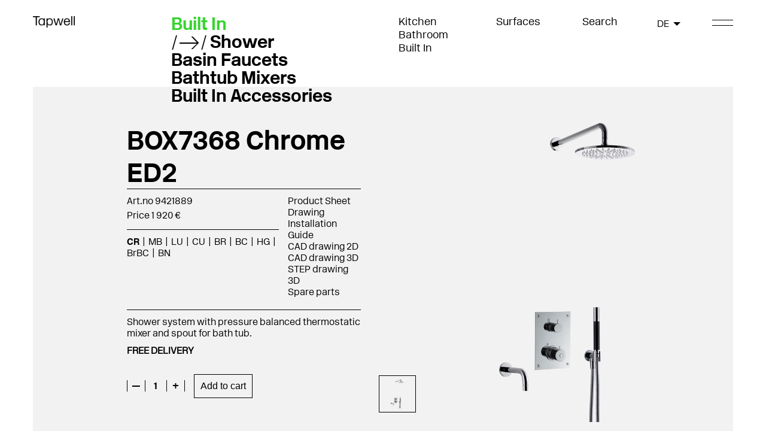

--- FILE ---
content_type: text/html; charset=utf-8
request_url: https://www.tapwell.com/products/built-in/shower/box7368-ed2-built-in
body_size: 96479
content:
<!DOCTYPE html>
<html lang="en">
<head>
    <meta charset="utf-8" />
<meta name="viewport" content="width=device-width, initial-scale=1.0" />
<title>BOX7368 Chrome ED2 | Tapwell</title>

    <link href="/dist/css/tapwell.dd0ff526.css" rel="preload" as="style">
    <link href="/dist/css/chunk-vendors.96db6ec5.css" rel="preload" as="style">
    <link href="/dist/js/tapwell.6835d12b.js" rel="preload" as="script">
    <link href="/dist/js/chunk-vendors.09a7a409.js" rel="preload" as="script">
    <link href="/dist/css/chunk-vendors.96db6ec5.css" rel="stylesheet">
    <link href="/dist/css/tapwell.dd0ff526.css" rel="stylesheet">

    <link rel="apple-touch-icon" href="/storage/5607C8163F2608FCE88FA893C32B60BA4ABC4F384C39CDE2494580A5FA3D4141/8e68e35819a64fad80127df77603093f/16-16-1-png.Png/media/68fc7fb7ec3f420daf54916995ac8b0f/Tapwell%20Favicon%20Black.png" type="" />
    <link rel="icon" href="/storage/5607C8163F2608FCE88FA893C32B60BA4ABC4F384C39CDE2494580A5FA3D4141/8e68e35819a64fad80127df77603093f/16-16-1-png.Png/media/68fc7fb7ec3f420daf54916995ac8b0f/Tapwell%20Favicon%20Black.png" type="image/png" />
    <link rel="icon" href="/storage/5607C8163F2608FCE88FA893C32B60BA4ABC4F384C39CDE2494580A5FA3D4141/8e68e35819a64fad80127df77603093f/16-16-1-png.Png/media/68fc7fb7ec3f420daf54916995ac8b0f/Tapwell%20Favicon%20Black.png" type="image/png" />
    <link rel="icon" href="/storage/5607C8163F2608FCE88FA893C32B60BA4ABC4F384C39CDE2494580A5FA3D4141/8e68e35819a64fad80127df77603093f/16-16-1-png.Png/media/68fc7fb7ec3f420daf54916995ac8b0f/Tapwell%20Favicon%20Black.png" type="image/png" />
    <link rel="icon" href="/storage/5607C8163F2608FCE88FA893C32B60BA4ABC4F384C39CDE2494580A5FA3D4141/8e68e35819a64fad80127df77603093f/16-16-1-png.Png/media/68fc7fb7ec3f420daf54916995ac8b0f/Tapwell%20Favicon%20Black.png" type="image/png" />
    <link rel="shortcut icon" href="/storage/E17BE6DF6C17F50BC7CD3D1178E6173F8C3C7DE88CDA1CCBE808BD1A1C55914A/8e68e35819a64fad80127df77603093f/16-16-1-png.Icon/media/68fc7fb7ec3f420daf54916995ac8b0f/Tapwell%20Favicon%20Black.ico" type="" />

    <link rel="canonical" href="https://www.tapwell.com/products/built-in/shower/box7368-ed2-built-in?v=box7368-chrome-ed2" />

    <meta name="robots" content="index,follow" />

    <meta name="p:domain_verify" content="ad161d53a63fdaf4ea09404ca96019ea" />



<meta name="generator" content="Litium" />
<meta property="og:title" content="BOX7368 Chrome ED2" />
<meta property="og:type" content="website" />
    <meta property="og:image:secure_url" content="https://www.tapwell.com/storage/0F81EBF99F4B650879044173700CCE355AB9D6B9F9A344626886BC6FAE210BF5/620e07abd80f41f3b6a0aa198ff22860/png/media/f52cd3c9330343a3902ed65c8f8b99cf/BOX7368.png" />
    <meta property="og:image:secure_url" content="https://www.tapwell.com/storage/B2334362D24D4622DFEBD18669C469506BC393C424CB37E35CBA87A1DF0E90C7/bb7b60f71b5c44b5acea8f64fcbec782/png/media/beb3164d10654d22a74cf57250a36e8c/Tapwell_917x246.png" />
<meta property="og:url" content="https://www.tapwell.com/products/built-in/shower/box7368-ed2-built-in" />
<meta property="og:description" content="" />
<meta property="og:locale" content="en_US" />
<meta property="og:site_name" content="| Tapwell" />

    <script id="CookieConsent" src="https://policy.app.cookieinformation.com/uc.js" data-culture="EN" type="text/javascript" async></script>


 <!-- Google Tag Manager --> <script>(function(w,d,s,l,i){w[l]=w[l]||[];w[l].push({'gtm.start': new Date().getTime(),event:'gtm.js'});var f=d.getElementsByTagName(s)[0], j=d.createElement(s),dl=l!='dataLayer'?'&l='+l:'';j.async=true;j.src= 'https://www.googletagmanager.com/gtm.js?id='+i+dl;f.parentNode.insertBefore(j,f); })(window,document,'script','dataLayer','GTM-WCJDM6RK');</script> <!-- End Google Tag Manager -->
    
    
<script type="text/javascript">
    window.localStorage.setItem('requestVerificationToken', '_b7z5VZjikvuq2qcRu16Fo0tMQ-9PjRr9RE5dYD_GCxFLlOIM7Owmjp9Qb_0eCqo6eM3r5m3xNeW6BVQDzowf7Fu9CY3QVM5epOFOxo59901:4ZyUpoTOWoUwHUQdFDDtDl2yUG8_WlySQCurRG3W_BIASRRkxkaCuldYZyDAucuX8iAMBCzVfQIDcIWLJyfT2B7JxfWQhObrInQ3YFstvJI1');
    window.__litium = window.__litium || {};
    window.__litium.requestContext = {"channelSystemId":"e7c20230-f75d-4ddc-b705-0979cb9fad52","currentPageSystemId":"366dccca-77e9-4e5a-8307-a5d5ec8c9abf","productCategorySystemId":"d358760b-e5d1-4028-9cad-ff73a3693bda","pageSize":20,"productFeedProductListId":"c473912c-dab7-4d3b-a74a-61a583d5edd8","jsonProductFeedProductListId":"c473912c-dab7-4d3b-a74a-61a583d5edd8","showPrices":true,"enableEcommerce":"on","bannerHeadingColor":"#38d430"};
    window.__litium.translation = {"header.search":"Search","general.search":"Search","product.spareparts":"Spare parts","checkout.customerinfo.recipientname":"Recipient name","validation.required":"Required","checkout.deliveryaddress":"Delivery address","configurator.close":"","checkout.customerinfo.reference":"Reference","configurator.pick.product":"","mypage.address.country":"Country","mypage.address.title":"Addresses","configurator.showerhead.flush":"","mypage.address.address":"Address","checkout.cart.yourproducts":"Your products","checkout.customerinfo.companyname":"Company name","product.discover":"Discover","newsletter.close":"CLOSE","tooltip.addedtocart":"The product has been added to the cart","minicart.numberofproduct":"products","category.categories":"Categories","mypage.order.title":"Orders","configurator.go.to.product":"","product.approvedwaterproof":"Approved waterproofing","checkout.customerinfo.businesscustomer":"Business customer?","newsletter.subscribebtn":"Subscribe","mypage.address.phonenumber":"Phone","customerservice.todate":"To","product.buydisabledmessage":"The possibility to buy products is temporarily disabled due to new VAT regulations. Please contact \u003ca href=\u0022mailto:sales@tapwell.com\u0022\u003esales@tapwell.com\u003c/a\u003e and we will make sure to help you complete your order.","sparepartshop.fits":"Suitable for","imagebank.selected-images.toggle-show":"Show","configurator.header":"","configurator.showerhead.rectangular":"","checkout.invoiceaddress":"Invoice address","checkout.customerinfo.lastname":"Last name","imagebank.selection.label.categories":"Categories","product.highresimage":"High resolution image","checkout.customerinfo.notification":"Customer notification","product.backinstockdate":"Back in stock in 8-12 weeks","imagebank.selection.many":"chosen","validation.checkrequired":"Please accept the terms and conditions.","mypage.address.addtitle":"Add","mypage.info.title":"My info","imagebank.download.high_resolution":"High resolution","mypage.address.add":"Add","imagebank.selected-images.download.high_resolution":"Download high resolution","configurator.showerarm.ceiling":"","tapwell.product.outletproductqtymessage":"","tapwell.checkout.cart.outletproduct":"","checkout.cart.compaignprice":"Campaign price","sparepartshoptile.hasmultiplevarianttext":"Available in several variants","product.step3d":"STEP drawing 3D","checkout.customerinfo.goodslabeling":"Order reference/number","checkout.order.cart.vat":"VAT","sparepartshop.searchpanelplaceholdertextsparepart":"E.g. Diverter or switch and search for specific product","validation.phone":"Phone","product.pricesign":"Price tag","mypage.address.edittitle":"Edit","checkout.price.unit":"Price per item","newsletter.emailplaceholder":"hello@tapwell.com","imagebank.image-bank.selectAllImages":"Select all","checkout.customerinfo.title":"Customer details","newsletter.emaillabel":"Enter your email address to subscribe","mypage.person.firstname":"First name","imagebank.image-bank.title":"Image Bank","imagebank.image-bank.result":"Result:","checkout.customerinfo.address":"Address","mypage.person.subtitle":"Persons in the company","sparepartshop.myproduct":"My product","checkout.order.vat":"Vat","configurator.step2":"","configurator.step1":"","general.save":"Save","checkout.payment.title":"Payment method","checkout.customerinfo.companyaddress.placeholder":"Please select an address","product.cutouttemplatepdf":"Cut out template","product.outofstock":"approx. 6 weeks","imagebank.selection.one":"chosen","mypage.person.email":"Email","checkout.campaigncode":"Campaign code","products.loadmore":"See more","validation.invalidusername":"User name is not valid","sparepartshop.searchpanelplaceholdertextproduct":"E.g. EVO184 or switch and search for specific spare part","sparepartshop.sparepartsaccessories":"Spare parts \u0026 accessories","checkout.placeorder":"Confirm","checkout.customerinfo.personalnumbersecondpart":" ","product.careinstructionpdf":"Care instructions","imagebank.image-bank.noSerachResult":"No search result","product.stockstatus":"Delivery","product.copack":"Deliver all products together","checkout.customerinfo.wanteddeliverydate":"Desired dellivery date","imagebank.image-filter.search":"Search","product.caddrawing3d":"CAD drawing 3D","configurator.surface":"","mypage.person.title":"Persons","product.articlenumberno":"Art.nr NO","validation.personalnumber":"Social security number","product.caddrawing2d":"CAD drawing 2D","minicart.total":"Total","imagebank.selection.label.imageType":"Image type","general.ok":"OK","search.yourfilter":"Your filters","configurator.price":"Price:","imagebank.image-filter.search-placeholder":"Search for images","product.fetch.pdf":"Download PDF","newsletter.termsandconditions":"Terms \u0026 Conditions","product.config.product":"Adapt","productinspirationalimages.showmore":"Show more","configurator.showerhead":"","sparepartshoptile.selectproduct":"Select","tooltip.reordered":"Items is added to cart.","checkout.customerinfo.city":"City","checkout.cart.header.total":"Total","checkout.title":"Checkout","mypage.alternativeaddress":"Alternative delivery address","checkout.customerinfo.zipcode":"Zip","configurator.showerhead.square":"","configurator.fetch.pdf":"","checkout.terms.link":"terms","sparepartshoptile.readmoreaboutproduct":"Read more about the product","category.search":"Product search","imagebank.selection.label.brands":"Brands","imagebank.selected-images.download.low_resolution":"Download low resolution","newsletter.agreeto":"Agree to","product.typeapproval":"","configurator.articlenumber":"","checkout.order.paymentcost":"Fee","product.backinstock":"Back in stock","general.select":"Select","sparepartshop.introductiontext":"\u003cbr\u003eEven products made of the best quality can need maintenance - here you can easily find the right spare part for your product. Search for your product to see its spare parts, or search for a spare part and see which products include it.\u003cbr\u003e\u003cbr\u003eNot sure what your Tapwell product is called? Click on Kitchen, Bath, or Built-in above to browse our range. Should you need further help, you can send a picture to our \u0022fast-paced\u0022 support. \u003ca href=\u0022mailto: info@tapwell.se?subject=Identify product spare parts shop\u0022\u003e\u003cstrong\u003eContact support\u003c/strong\u003e\u003c/a\u003e\u003cbr\u003e\u003cbr\u003e","filter.showmore":"Show more","general.remove":"Remove","mypage.address.subtitle":"Addresses","facet.header.sortCriteria":"Sort Criteria","mypage.person.phone":"Phone","checkout.cart.total":"Total","imagebank.selection.label.colors":"Colors","sparepartshop.selectvariant":"Choose variant","checkout.mandatoryfields":"* Mandatory fields","checkout.customerinfo.personalnumberfirstpart":"Social security number","checkout.customerinfo.country.placeholder":"Please select a country","product.generatepdf":"Product Sheet","checkout.order.message":"Message to customer service","checkout.terms.acceptTermsOfCondition":"I have read and accept the","checkout.cart.header.quantity":"Quantity","checkout.usecampaigncode":"Use","product.drawing":"Installation Guide","mypage.person.name":"Name","minicart.checkout":"Checkout","checkout.delivery":"Delivery/details","tooltip.approvedorder":"Approve order","checkout.customerinfo.clicktologin":"Click to login. ","product.buy":"Add to cart","mypage.person.role":"Role","sparepartshop.searchsparepart":"Spare parts or accessories","checkout.customerinfo.country":"Country","product.articlenumber":"Art.no","imagebank.image-bank.deSelectAllImages":"Remove all","general.close":"Close","general.cancel":"Cancel","checkout.cart.title":"Cart","imagebank.selected-images.toggle-hide":"Hide","product.drawingpdf":"Drawing","sparepartshop.search":"Search","checkout.login.to.placeorder":"Login to place order","mypage.person.add":"Add","sparepartshop.searchproduct":" My product","checkout.order.entercampaigncode":"Apply campaign code","configurator.showerarm.wall":"","checkout.cart.empty":"Your cart is empty","sparepartshop.commonproblems":"Type of wear","mypage.person.role.buyer":"Order placer","mypage.person.edittitle":"Edit","configurator.showerarm":"","checkout.delivery.title":"Delivery method","checkout.customerinfo.personalnumber":"Social security number","product.explodedviewpdf":"Explosion drawing","checkout.cart.header.price":"Price","mypage.address.city":"City","checkout.price.exlvat":"Total price","checkout.order.grandTotal":"Total incl. VAT","checkout.customerinfo.privatecustomer":"Private customer?","checkout.customerinfo.cellphone":"Phone","checkout.customerinfo.existingcustomer":"Already customer? ","product.productsheet":"Product Sheet","checkout.order.total":"Total","sparepartshop.sparepartstypes":"Browse categories","checkout.order.grandtotal.exlvat":"Total, excl VAT","validation.unique":"The value is not unique","search.pages":"Pages","facet.header.categories":"Categories","search.productsandseries":"Products","sparepartshop.introductiontext.strong":"\u003ca href=\u0022mailto: info@tapwell.se?subject=Identify product spare part shop\u0026body=Hi!%0D%0A%0D%0AI am going to shop at the Spare Parts Shop and need help identifying my Tapwell product. See attached pictures.%0D%0A %0D%0AMvh,\u0022\u003eContact the support\u003c/a\u003e","configurator.showerhead.round":"","product.amatextpdf":"","checkout.terms.acceptterms":"I have read and accept the","checkout.customerinfo.careof":"Care of","customerservice.fromdate":"From","sparepartshoptile.pickedproduct":"Selected","product.installationguide":"Installation guide","filter.showless":"Show less","sparepartshop.spareparts":"Spare parts","newsletter.signmeup":"Sign me up","newsletter.banner":"GET 10% OFF ON YOUR PURCHASE","imagebank.selected-images.title":"images:","configurator.save":"","checkout.order.title":"Your order","checkout.customerinfo.signupandlogin":"Sign up and login","checkout.order.campaigncode":"Campaign code","checkout.order.deliverycost":"Delivery cost","imagebank.selection.none":"None chosen","imagebank.image-bank.amount":"st","sparepartshop.suitablesparepartsfor":"Suitable spare parts for","checkout.customerinfo.email":"Email","checkout.customerinfo.deliverydate":"Desired delivery date","validation.emailinused":"The email is already in use, please try another one.","mypage.login.title":"Login info","configurator.picked.product":"Selected","mypage.address.postnumber":"Zip","product.deliverydate":"2-5 week days","customerservice.exportexcel":"Excel Export","imagebank.download.low_resolution":"Low resolution","checkout.order.discount":"Discount","checkout.cart.heading":"Cart","mypage.person.addtitle":"Add","checkout.cart.update":"Change","mypage.person.lastname":"Last name","product.partialdelivery":"Partial delivery","search.noresult":"Unfortunately we couldn\u0027t find the product, try searching for something else! ","facet.header.filter":"Filter","checkout.order.grandtotal.inklvat":"Total, inc VAT","sparepartshop.products":"Products","sparepartshop.isthisyourproduct":"Is this your product?","checkout.customerinfo.phonenumber":"Phone number","validation.email":"The email is not valid","checkout.customerinfo.firstname":"First name","sparepartshop.sparepartsoraccessories":"Spare parts or accessories","product.delivery":"Delivery","mypage.person.role.approver":"Order approver"};

    window.__currentWebsite = window.__currentWebsite || "";
    window.__currentWebsite = "TapwellB2C";

    console.log("CurrentWebsite", window.__currentWebsite);
</script>
<style>
    :root {
        --bannerHeadingColor: #38d430;
    }
</style>


</head>
<body>


    <div id="app" class="b2c" data-gtmid="GTM-WCJDM6RK">



            <!-- Google Tag Manager (noscript) -->
            <noscript><iframe src='//www.googletagmanager.com/ns.html?id=GTM-WCJDM6RK' height='0' width='0' style='display: none; visibility: hidden'></iframe></noscript>
            <!-- End Google Tag Manager (noscript) -->

        




<header id="header" role="banner" class="header b2c-header  country-picker--visible">
    <div id="headerRow" class="b2c-header__row  row container-padding">
        <div class="b2c-header__logotype col-xs-12 col-md-3">
            <a href="/" class="b2c-header__logo b2c-header__logo--dark">
                <img src="/storage/55C8F316B846E064ACD4A717C6D94020DCD0F43430A9A3D9BAB22CD49FB9815E/bb7b60f71b5c44b5acea8f64fcbec782/186-50-0-png.Png/media/beb3164d10654d22a74cf57250a36e8c/Tapwell_917x246.png" />
            </a>
                <a href="/" class="b2c-header__logo b2c-header__logo--light">
                    <img src="/storage/EFE37964691C51C99DB4FD92EAA2AB2FFB26E25E12990522F4CC9C66643C9138/f67fcce565af463997c6a7ff6d44e7b5/186-50-0-png.Png/media/3a009077e69d45ffaacdfbdac48e3be9/Tapwell_neg_917x246.png" />
                </a>

            
        </div>
        <div class="b2c-header__heading col-xs-12 col-md-3">
                <ul>
                    <li>
                            <span>Built In</span>
                        <ul class="b2c-header__nested-links">
                                <li class="active"><a href="/products/built-in/shower">Shower</a></li>
                                <li class=""><a href="/products/built-in/basin-faucets">Basin Faucets</a></li>
                                <li class=""><a href="/products/built-in/bathtub-mixers">Bathtub Mixers</a></li>
                                <li class=""><a href="/products/built-in/built-in-accessories">Built In Accessories</a></li>
                        </ul>
                    </li>
                </ul>
        </div>

        <div class="b2c-header__links col-xs-12 col-md-3">

            <div class="b2c-header__link-list">
                    <ul>
                            <li><a href="/products/kitchen">Kitchen</a></li>
                            <li><a href="/products/bathroom">Bathroom </a></li>
                            <li><a href="/products/built-in">Built In</a></li>
                    </ul>
            </div>

            <div class="b2c-header__internal">
                <ul>
                            <li><a href="/surfaces">Surfaces</a></li>
                            <li><a></a></li>
                                    </ul>
            </div>

        </div>
        <div class="b2c-header__cart col-xs-12 col-md-2">
            <search-b2c search-page-url=""></search-b2c>

                <mini-cart></mini-cart>
        </div>
            <div show class="b2c-header__countrypicker col-md-1">
                    <country-picker :model="{&quot;21702d63-bb32-4a17-b82c-d75ce740e163&quot;:&quot;AT&quot;,&quot;4220de5a-74bb-4028-80ec-5a4953b6c794&quot;:&quot;BE&quot;,&quot;05d5a194-e2c0-41b9-857a-5fe39fb609a4&quot;:&quot;BG&quot;,&quot;409c27bc-3c93-49c0-9303-649b66ea44da&quot;:&quot;HR&quot;,&quot;7467496a-658c-4c2e-baac-99787e61c736&quot;:&quot;CY&quot;,&quot;92b29fad-6fff-4b1c-903c-a8b9c18c040e&quot;:&quot;CZ&quot;,&quot;2d6f3696-627d-4d43-8b5b-1ce31aeaa632&quot;:&quot;EE&quot;,&quot;a4e3d9db-c69e-4755-9d2c-0edf39707d9d&quot;:&quot;FR&quot;,&quot;c6c4842a-9818-4d69-bed7-31800ee53e8b&quot;:&quot;DE&quot;,&quot;7ceccfdf-1189-49c1-a288-76215433e877&quot;:&quot;GR&quot;,&quot;17f86d25-8bfa-4a99-8de8-919eb2f4da89&quot;:&quot;HU&quot;,&quot;2b1197ff-4532-47d5-8a3e-3d792f7a6724&quot;:&quot;IE&quot;,&quot;a30e3f40-2f19-4899-8879-402c605a7f08&quot;:&quot;IT&quot;,&quot;dfbef6f8-fbc7-4ac9-9f34-79d93d890a85&quot;:&quot;LV&quot;,&quot;792e5187-aca4-4d3f-8276-5b904915e82d&quot;:&quot;LT&quot;,&quot;fee571ed-dce3-4fd3-93d5-420d1089cf21&quot;:&quot;LU&quot;,&quot;4b53d8ea-ecd2-4bac-aca8-5c877863206b&quot;:&quot;MT&quot;,&quot;e639b346-b672-4c2c-a21d-2115e177da9e&quot;:&quot;NL&quot;,&quot;5d4b0afa-02d4-4a46-8f39-bec7cc8124bb&quot;:&quot;PL&quot;,&quot;e9a50f51-1207-4dbe-9906-9bea173949bc&quot;:&quot;PT&quot;,&quot;f995727a-4f22-480c-a699-d64c9ee5843f&quot;:&quot;RO&quot;,&quot;05ca0a33-018d-4b5b-925d-1c08755003ad&quot;:&quot;SK&quot;,&quot;3448d7e0-73da-4102-b617-4298d22c89d8&quot;:&quot;SI&quot;,&quot;60e59169-927c-4f0a-a0ed-cf7d6b453840&quot;:&quot;ES&quot;,&quot;69deb3ba-785b-4983-9752-2befef0df45e&quot;:&quot;GB&quot;}" selectedcountryid="c6c4842a-9818-4d69-bed7-31800ee53e8b"></country-picker>

            </div>

        <button class="hamburger">
            <span class="line"></span>
            <span class="line"></span>
        </button>
    </div>

    <div class="mega-menu">
        <div class="container-padding">
            <div class="mega-menu__logo">
                <a href="/">
                    <img src="/storage/55C8F316B846E064ACD4A717C6D94020DCD0F43430A9A3D9BAB22CD49FB9815E/bb7b60f71b5c44b5acea8f64fcbec782/186-50-0-png.Png/media/beb3164d10654d22a74cf57250a36e8c/Tapwell_917x246.png" />
                </a>
            </div>

            <ul class="mega-menu__internal-links">
                    <li>
                        <span class="mega-menu__header">Kitchen</span>
                        <ul>
                                <li class=""><a href="/products/kitchen/kitchen-taps">Kitchen Taps</a></li>
                                <li class=""><a href="/products/kitchen/kitchen-sinks">Kitchen Sinks</a></li>
                                <li class=""><a href="/products/kitchen/kitchen-accessories">Kitchen Accessories</a></li>
                        </ul>
                    </li>
                    <li>
                        <span class="mega-menu__header">Bathroom </span>
                        <ul>
                                <li class=""><a href="/products/bathroom/towel-radiator">Towel Radiator</a></li>
                                <li class=""><a href="/products/bathroom/basin-taps">Basin Taps</a></li>
                                <li class=""><a href="/products/bathroom/shower">Shower</a></li>
                                <li class=""><a href="/products/bathroom/bathtub-mixers">Bathtub Mixers</a></li>
                                <li class=""><a href="/products/bathroom/accessories">Accessories</a></li>
                                <li class=""><a href="/products/bathroom/bathroom-fittings">Bathroom Fittings</a></li>
                        </ul>
                    </li>
                    <li>
                        <span class="mega-menu__header">Built In</span>
                        <ul>
                                <li class="active"><a href="/products/built-in/shower">Shower</a></li>
                                <li class=""><a href="/products/built-in/basin-faucets">Basin Faucets</a></li>
                                <li class=""><a href="/products/built-in/bathtub-mixers">Bathtub Mixers</a></li>
                                <li class=""><a href="/products/built-in/built-in-accessories">Built In Accessories</a></li>
                        </ul>
                    </li>
            </ul>
            <div class="mega-menu__secondary-links">
                <div class="mega-menu__secondary-column">
                        <ul>
                                <li><a href="/inspiration">Inspiration</a></li>
                                <li><a href="/about-tapwell">About Tapwell</a></li>
                                <li><a href="/about-our-surfaces">About Our Surfaces</a></li>
                                <li><a href="/care-instructions">Care Instructions</a></li>
                                <li><a href="/q-a">Q &amp; A</a></li>
                                <li><a href="/spare-parts">Spare parts</a></li>
                        </ul>
                                            <ul>
                                <li><a href="/warranty">Warranty</a></li>
                                <li><a href="/sustainability">Sustainability</a></li>
                                <li><a href="/return-policy">Return Policy</a></li>
                                <li><a href="/terms-and-conditions">Terms and Conditions</a></li>
                                <li><a href="/privacy-policy">Privacy Policy</a></li>
                        </ul>
                                            <ul class="mega-menu__secondary-column">
                        </ul>
                </div>

            </div>
        </div>
    </div>

</header>
    <nav class="breadcrumbs-container--hide-on-mobile hide">
        <ul class="breadcrumbs">
                <li class="breadcrumbs__item " >
                    <a class="breadcrumbs__link" href="/">Start page</a>
                </li>
                <li class="breadcrumbs__item " >
                    <a class="breadcrumbs__link" href="/products">Products</a>
                </li>
                <li class="breadcrumbs__item " >
                    <a class="breadcrumbs__link" href="/products/built-in">Built In</a>
                </li>
                <li class="breadcrumbs__item " >
                    <a class="breadcrumbs__link" href="/products/built-in/shower">Shower</a>
                </li>
                <li class="breadcrumbs__item " >
                    <a class="breadcrumbs__link" href="/products/built-in/shower/box7368-ed2-built-in">BOX7368 ED2 Built-in</a>
                </li>
        </ul>
    </nav>
        <main class="main-content">

            
<div class="product-page container-padding">
    <product-detail-b2c :product="{&quot;id&quot;:&quot;P-BOX7368_ED2&quot;,&quot;name&quot;:&quot;BOX7368 ED2 Built-in&quot;,&quot;category&quot;:&quot;Shower&quot;,&quot;categoryUrl&quot;:&quot;/products/built-in/shower&quot;,&quot;categorySystemId&quot;:&quot;d358760b-e5d1-4028-9cad-ff73a3693bda&quot;,&quot;variants&quot;:[{&quot;id&quot;:&quot;9421889&quot;,&quot;name&quot;:&quot;BOX7368 Chrome ED2&quot;,&quot;url&quot;:&quot;/products/built-in/shower/box7368-ed2-built-in?v=box7368-chrome-ed2&quot;,&quot;urlName&quot;:&quot;box7368-chrome-ed2&quot;,&quot;color&quot;:&quot;CR&quot;,&quot;images&quot;:[&quot;/storage/AB4DE8E19507B9110911B9F6E48C4EB034F2604BE5D12CBD7982183614F4D9CC/620e07abd80f41f3b6a0aa198ff22860/720-1585-0-png.Png/media/f52cd3c9330343a3902ed65c8f8b99cf/BOX7368.png&quot;,&quot;/storage/C202B20A23D525640F73A338957595EBDAA488DDA86B70CE2E1B3588D1F7E581/8b61d9b5c6744db189c70eb9b8537252/720-1094-0-jpg.Jpeg/media/78a8b5ab49b34e558e62afa13d51c185/BOX7368.jpeg&quot;],&quot;thumbs&quot;:[&quot;/storage/49AAEB6522256F117AC05D6F0ADB39AE77C9B4D05F2D1C30AC14501C30AF3007/620e07abd80f41f3b6a0aa198ff22860/114-250-0-png.Png/media/f52cd3c9330343a3902ed65c8f8b99cf/BOX7368.png&quot;,&quot;/storage/AAF98BC2258CBC187886D8E52888EE911BE6C5ABD23679EAFAA0E59381A73823/8b61d9b5c6744db189c70eb9b8537252/165-250-0-jpg.Jpeg/media/78a8b5ab49b34e558e62afa13d51c185/BOX7368.jpeg&quot;],&quot;inStock&quot;:true,&quot;stockStatus&quot;:&quot;2-5 week days&quot;,&quot;inventoryName&quot;:&quot;&quot;,&quot;discountPercent&quot;:&quot;&quot;,&quot;displayPrice&quot;:&quot;Price 1 920 €&quot;,&quot;price&quot;:1919.52000000000000,&quot;displayDiscountPrice&quot;:&quot;Price 1 920 €&quot;,&quot;discountPrice&quot;:1919.52000000000000,&quot;description&quot;:&quot;&lt;p>Shower system with pressure balanced thermostatic mixer and spout for bath tub.&amp;nbsp;&lt;/p>\n&quot;,&quot;installationGuideUrl&quot;:&quot;/storage/20AC003D28B01E947AD4ED00D1E21B781A47FF33D3D7777752438EEF026A5F3F/c431075daf31432ebba0ebaeadb48e2e/pdf/media/afa34206813e4d19b9e7d1739565ee87/MINB2-20211115-ALL.pdf&quot;,&quot;productSheetUrl&quot;:&quot;&quot;,&quot;drawing2DUrl&quot;:&quot;/storage/C12C06F669C3BA031AD9ACE41B231718ACA4DE9FC447D405E331B04A658662B6/1e2aedf73609442aa83b14fde3cdb4af/DWG/media/77767fed01614fa895005fe6a5e5e2b2/BOX7368-2D.DWG&quot;,&quot;drawing3DUrl&quot;:&quot;/storage/F3A5AEF6FC75156A8748B6C6E02D94FE03E99EB1A6EC9CC4EE65757F4503C562/4355fe6b9b7c4d35a092eb1a06e9a353/dwg/media/fc3152e64822440e9ec6a474d0145ce7/BOX7368-3D.dwg&quot;,&quot;highResolutionImageUrl&quot;:&quot;&quot;,&quot;documentCount&quot;:6,&quot;imageOrientation&quot;:&quot;Right&quot;,&quot;productName&quot;:&quot;BOX7368 ED2 Built-in&quot;,&quot;categoryPath&quot;:&quot;Products/Built In/Shower&quot;,&quot;drawingPdfUrl&quot;:&quot;/storage/6E40D38DB894D4F31F66198C13C4E327E9768DAF9B69C967BD14EE7DD7B02B8D/6c0b27b07fb842d682e5b1f6861f8903/pdf/media/b72814a19d604c0d989f8c55341838d1/BOX7368_eng.pdf&quot;,&quot;explodedViewPDFUrl&quot;:&quot;&quot;,&quot;cutOutTemplatePDFUrl&quot;:&quot;&quot;,&quot;careInstructionsPDFUrl&quot;:&quot;&quot;,&quot;amaTextPDFUrl&quot;:&quot;&quot;,&quot;prioritized&quot;:false,&quot;priceSignUrl&quot;:&quot;&quot;,&quot;approvedWaterProofUrl&quot;:&quot;&quot;,&quot;generatePdfUrl&quot;:&quot;/site.axd/ProductPDF/GenPDF?variantId=9421889&quot;,&quot;activatePdfGeneratorLink&quot;:true,&quot;articleNumberFI&quot;:&quot;&quot;,&quot;articleNumberNO&quot;:&quot;&quot;,&quot;articleNumberDK&quot;:&quot;&quot;,&quot;rskNumber&quot;:&quot;8351255&quot;,&quot;colorName&quot;:&quot;Chrome&quot;,&quot;colorFieldValue&quot;:&quot;Chrome&quot;,&quot;productDescriptionExtra&quot;:&quot;&lt;p>&lt;b>FREE DELIVERY&lt;/b>&lt;/p>\n&quot;,&quot;jeevesItemGroup&quot;:&quot;Built-in&quot;,&quot;maximumBuyableQuantitiy&quot;:&quot;0&quot;,&quot;typeApprovalFIfUrl&quot;:&quot;&quot;,&quot;hideFromVariantSelector&quot;:false,&quot;hasSpareParts&quot;:true,&quot;sparePartUrlForVariant&quot;:&quot;/spare-parts?ssp=false&amp;q=BOX7368 Chrome ED2&amp;sv=9421889&amp;fpd=true&quot;,&quot;inspirationImages&quot;:[],&quot;hideThisConfiguratorPackageInPdf&quot;:false,&quot;sqmBox&quot;:0.0,&quot;showPackageBoxSizeInTheChannelsB2BSite&quot;:false,&quot;size&quot;:&quot;&quot;,&quot;showQuantityFieldAsTextBoxInB2BSite&quot;:false,&quot;step3DUrl&quot;:&quot;/storage/1B55FF6346381B5637D03AD73F4EE9216747B53D56DEBEAB379B9822DEAEA60E/b49b2782926e4443a79f7805ab235a8f/STEP/media/c91bb57f48bc4d57b9d5836b2c026cb9/BOX7368-3D.STEP&quot;,&quot;outletProduct&quot;:false,&quot;outgoingProduct&quot;:false,&quot;productLength&quot;:0.0,&quot;productWidth&quot;:0.0,&quot;configuratorPageSystemId&quot;:&quot;c59acfa4-ab45-4cbe-8977-6cdd966694f9&quot;,&quot;rowSystemId&quot;:&quot;3659565b-36ae-4975-8a1d-b361b3397daa&quot;,&quot;quantity&quot;:1.0,&quot;productPage&quot;:false},{&quot;id&quot;:&quot;9421669&quot;,&quot;name&quot;:&quot;BOX7368 Matte Black&quot;,&quot;url&quot;:&quot;/products/built-in/shower/box7368-ed2-built-in?v=box7368-matte-black&quot;,&quot;urlName&quot;:&quot;box7368-matte-black&quot;,&quot;color&quot;:&quot;MB&quot;,&quot;images&quot;:[&quot;/storage/3F1337D04B841D2F0C55CB6F23EF383D3E3F7BCAB0D029A4B3EBF56B8230A462/209cc69779634cf098f60e7f53901f59/720-1517-0-png.Png/media/91de71bc1d78402382b447fcd49729c6/BOX7368%20Mattsvart.png&quot;,&quot;/storage/915126B8D3E26FF06D4049E3D317B3EFCDD6B99B82DBB741C7AA5C730822F37B/953f25b90c9443fd9fa4c931e43d3813/720-1390-0-jpg.Jpeg/media/c1a52a1d0641415b920c18db35aae2d7/BOX7368%20Mattsvart.jpeg&quot;],&quot;thumbs&quot;:[&quot;/storage/EFDF56FB7E0FEB418D4B12F91001731BBED6D85B5A264FF3727670F86BAF5780/209cc69779634cf098f60e7f53901f59/119-250-0-png.Png/media/91de71bc1d78402382b447fcd49729c6/BOX7368%20Mattsvart.png&quot;,&quot;/storage/D87CC0E8400B9ABC04825115985806208B8576CF5E71ED9578EBF37973047D45/953f25b90c9443fd9fa4c931e43d3813/129-250-0-jpg.Jpeg/media/c1a52a1d0641415b920c18db35aae2d7/BOX7368%20Mattsvart.jpeg&quot;],&quot;inStock&quot;:true,&quot;stockStatus&quot;:&quot;2-5 week days&quot;,&quot;inventoryName&quot;:&quot;&quot;,&quot;discountPercent&quot;:&quot;&quot;,&quot;displayPrice&quot;:&quot;Price 2 688 €&quot;,&quot;price&quot;:2687.52000000000000,&quot;displayDiscountPrice&quot;:&quot;Price 2 688 €&quot;,&quot;discountPrice&quot;:2687.52000000000000,&quot;description&quot;:&quot;&lt;p>Shower system with pressure balanced thermostatic mixer and spout for bath tub.&amp;nbsp;&lt;/p>\n&quot;,&quot;installationGuideUrl&quot;:&quot;/storage/20AC003D28B01E947AD4ED00D1E21B781A47FF33D3D7777752438EEF026A5F3F/c431075daf31432ebba0ebaeadb48e2e/pdf/media/afa34206813e4d19b9e7d1739565ee87/MINB2-20211115-ALL.pdf&quot;,&quot;productSheetUrl&quot;:&quot;&quot;,&quot;drawing2DUrl&quot;:&quot;/storage/C12C06F669C3BA031AD9ACE41B231718ACA4DE9FC447D405E331B04A658662B6/1e2aedf73609442aa83b14fde3cdb4af/DWG/media/77767fed01614fa895005fe6a5e5e2b2/BOX7368-2D.DWG&quot;,&quot;drawing3DUrl&quot;:&quot;/storage/F3A5AEF6FC75156A8748B6C6E02D94FE03E99EB1A6EC9CC4EE65757F4503C562/4355fe6b9b7c4d35a092eb1a06e9a353/dwg/media/fc3152e64822440e9ec6a474d0145ce7/BOX7368-3D.dwg&quot;,&quot;highResolutionImageUrl&quot;:&quot;&quot;,&quot;documentCount&quot;:6,&quot;imageOrientation&quot;:&quot;Right&quot;,&quot;productName&quot;:&quot;BOX7368 ED2 Built-in&quot;,&quot;categoryPath&quot;:&quot;Products/Built In/Shower&quot;,&quot;drawingPdfUrl&quot;:&quot;/storage/6E40D38DB894D4F31F66198C13C4E327E9768DAF9B69C967BD14EE7DD7B02B8D/6c0b27b07fb842d682e5b1f6861f8903/pdf/media/b72814a19d604c0d989f8c55341838d1/BOX7368_eng.pdf&quot;,&quot;explodedViewPDFUrl&quot;:&quot;&quot;,&quot;cutOutTemplatePDFUrl&quot;:&quot;&quot;,&quot;careInstructionsPDFUrl&quot;:&quot;&quot;,&quot;amaTextPDFUrl&quot;:&quot;&quot;,&quot;prioritized&quot;:false,&quot;priceSignUrl&quot;:&quot;&quot;,&quot;approvedWaterProofUrl&quot;:&quot;&quot;,&quot;generatePdfUrl&quot;:&quot;/site.axd/ProductPDF/GenPDF?variantId=9421669&quot;,&quot;activatePdfGeneratorLink&quot;:true,&quot;articleNumberFI&quot;:&quot;&quot;,&quot;articleNumberNO&quot;:&quot;&quot;,&quot;articleNumberDK&quot;:&quot;&quot;,&quot;rskNumber&quot;:&quot;8351256&quot;,&quot;colorName&quot;:&quot;Matte Black&quot;,&quot;colorFieldValue&quot;:&quot;Matte Black&quot;,&quot;productDescriptionExtra&quot;:&quot;&lt;p>&lt;b>FREE DELIVERY&lt;/b>&lt;/p>\n&quot;,&quot;jeevesItemGroup&quot;:&quot;Built-in&quot;,&quot;maximumBuyableQuantitiy&quot;:&quot;0&quot;,&quot;typeApprovalFIfUrl&quot;:&quot;&quot;,&quot;hideFromVariantSelector&quot;:false,&quot;hasSpareParts&quot;:true,&quot;sparePartUrlForVariant&quot;:&quot;/spare-parts?ssp=false&amp;q=BOX7368 Matte Black&amp;sv=9421669&amp;fpd=true&quot;,&quot;inspirationImages&quot;:[],&quot;hideThisConfiguratorPackageInPdf&quot;:false,&quot;sqmBox&quot;:0.0,&quot;showPackageBoxSizeInTheChannelsB2BSite&quot;:false,&quot;size&quot;:&quot;&quot;,&quot;showQuantityFieldAsTextBoxInB2BSite&quot;:false,&quot;step3DUrl&quot;:&quot;/storage/1B55FF6346381B5637D03AD73F4EE9216747B53D56DEBEAB379B9822DEAEA60E/b49b2782926e4443a79f7805ab235a8f/STEP/media/c91bb57f48bc4d57b9d5836b2c026cb9/BOX7368-3D.STEP&quot;,&quot;outletProduct&quot;:false,&quot;outgoingProduct&quot;:false,&quot;productLength&quot;:0.0,&quot;productWidth&quot;:0.0,&quot;configuratorPageSystemId&quot;:&quot;c59acfa4-ab45-4cbe-8977-6cdd966694f9&quot;,&quot;rowSystemId&quot;:&quot;8e3cf7ee-da56-46c4-b183-739e16823c35&quot;,&quot;quantity&quot;:1.0,&quot;productPage&quot;:false},{&quot;id&quot;:&quot;9421864&quot;,&quot;name&quot;:&quot;BOX7368 Brass ED2&quot;,&quot;url&quot;:&quot;/products/built-in/shower/box7368-ed2-built-in?v=box7368-brass-ed2&quot;,&quot;urlName&quot;:&quot;box7368-brass-ed2&quot;,&quot;color&quot;:&quot;LU&quot;,&quot;images&quot;:[&quot;/storage/29C3BD86F208C1BDC6AB0F3B17279CC66482F0515D6AB73942ECA210AD3BF46C/bbd6be7c975448e7bd058e7be12e4a70/720-1579-0-png.Png/media/04484e5bdebe496fa4d0241c79a7effb/BOX7368%20Ma%CC%88ssing.png&quot;,&quot;/storage/2246651792315550D5863CA7D269224D9A437CDBFCD37B8C1D92A8ECFF52C54B/b705f2ef2bc944868897f9b84a74ff45/720-1094-0-jpg.Jpeg/media/cf62de0433eb452e8d7563338f844fa8/BOX7368%20Ma%CC%88ssing.jpeg&quot;],&quot;thumbs&quot;:[&quot;/storage/863CEDB546637C207DE667E98A600F272D657A42D0B32E3875143DAE56870F27/bbd6be7c975448e7bd058e7be12e4a70/114-250-0-png.Png/media/04484e5bdebe496fa4d0241c79a7effb/BOX7368%20Ma%CC%88ssing.png&quot;,&quot;/storage/62847BD089D435A38CA087A27EF0275F8C1FA2894D240E8B337EF2477A79B9DE/b705f2ef2bc944868897f9b84a74ff45/165-250-0-jpg.Jpeg/media/cf62de0433eb452e8d7563338f844fa8/BOX7368%20Ma%CC%88ssing.jpeg&quot;],&quot;inStock&quot;:true,&quot;stockStatus&quot;:&quot;2-5 week days&quot;,&quot;inventoryName&quot;:&quot;&quot;,&quot;discountPercent&quot;:&quot;&quot;,&quot;displayPrice&quot;:&quot;Price 2 688 €&quot;,&quot;price&quot;:2687.52000000000000,&quot;displayDiscountPrice&quot;:&quot;Price 2 688 €&quot;,&quot;discountPrice&quot;:2687.52000000000000,&quot;description&quot;:&quot;&lt;p>Shower system with pressure balanced thermostatic mixer and spout for bath tub.&amp;nbsp;&lt;/p>\n&quot;,&quot;installationGuideUrl&quot;:&quot;/storage/20AC003D28B01E947AD4ED00D1E21B781A47FF33D3D7777752438EEF026A5F3F/c431075daf31432ebba0ebaeadb48e2e/pdf/media/afa34206813e4d19b9e7d1739565ee87/MINB2-20211115-ALL.pdf&quot;,&quot;productSheetUrl&quot;:&quot;&quot;,&quot;drawing2DUrl&quot;:&quot;/storage/C12C06F669C3BA031AD9ACE41B231718ACA4DE9FC447D405E331B04A658662B6/1e2aedf73609442aa83b14fde3cdb4af/DWG/media/77767fed01614fa895005fe6a5e5e2b2/BOX7368-2D.DWG&quot;,&quot;drawing3DUrl&quot;:&quot;/storage/F3A5AEF6FC75156A8748B6C6E02D94FE03E99EB1A6EC9CC4EE65757F4503C562/4355fe6b9b7c4d35a092eb1a06e9a353/dwg/media/fc3152e64822440e9ec6a474d0145ce7/BOX7368-3D.dwg&quot;,&quot;highResolutionImageUrl&quot;:&quot;&quot;,&quot;documentCount&quot;:6,&quot;imageOrientation&quot;:&quot;Right&quot;,&quot;productName&quot;:&quot;BOX7368 ED2 Built-in&quot;,&quot;categoryPath&quot;:&quot;Products/Built In/Shower&quot;,&quot;drawingPdfUrl&quot;:&quot;/storage/6E40D38DB894D4F31F66198C13C4E327E9768DAF9B69C967BD14EE7DD7B02B8D/6c0b27b07fb842d682e5b1f6861f8903/pdf/media/b72814a19d604c0d989f8c55341838d1/BOX7368_eng.pdf&quot;,&quot;explodedViewPDFUrl&quot;:&quot;&quot;,&quot;cutOutTemplatePDFUrl&quot;:&quot;&quot;,&quot;careInstructionsPDFUrl&quot;:&quot;&quot;,&quot;amaTextPDFUrl&quot;:&quot;&quot;,&quot;prioritized&quot;:false,&quot;priceSignUrl&quot;:&quot;&quot;,&quot;approvedWaterProofUrl&quot;:&quot;&quot;,&quot;generatePdfUrl&quot;:&quot;/site.axd/ProductPDF/GenPDF?variantId=9421864&quot;,&quot;activatePdfGeneratorLink&quot;:true,&quot;articleNumberFI&quot;:&quot;&quot;,&quot;articleNumberNO&quot;:&quot;&quot;,&quot;articleNumberDK&quot;:&quot;&quot;,&quot;rskNumber&quot;:&quot;8351257&quot;,&quot;colorName&quot;:&quot;Polished Brass&quot;,&quot;colorFieldValue&quot;:&quot;Polished Brass&quot;,&quot;productDescriptionExtra&quot;:&quot;&lt;p>&lt;b>NOTE THAT OUR BRASS PRODUCTS WILL GET A UNIQUE AND BEAUTIFUL PATINA OVER TIME.&lt;/b>&lt;/p>\n\n&lt;p>&amp;nbsp;&lt;/p>\n\n&lt;p>&lt;b>FREE DELIVERY&lt;/b>&lt;/p>\n&quot;,&quot;jeevesItemGroup&quot;:&quot;Built-in&quot;,&quot;maximumBuyableQuantitiy&quot;:&quot;0&quot;,&quot;typeApprovalFIfUrl&quot;:&quot;&quot;,&quot;hideFromVariantSelector&quot;:false,&quot;hasSpareParts&quot;:true,&quot;sparePartUrlForVariant&quot;:&quot;/spare-parts?ssp=false&amp;q=BOX7368 Brass ED2&amp;sv=9421864&amp;fpd=true&quot;,&quot;inspirationImages&quot;:[],&quot;hideThisConfiguratorPackageInPdf&quot;:false,&quot;sqmBox&quot;:0.0,&quot;showPackageBoxSizeInTheChannelsB2BSite&quot;:false,&quot;size&quot;:&quot;&quot;,&quot;showQuantityFieldAsTextBoxInB2BSite&quot;:false,&quot;step3DUrl&quot;:&quot;/storage/1B55FF6346381B5637D03AD73F4EE9216747B53D56DEBEAB379B9822DEAEA60E/b49b2782926e4443a79f7805ab235a8f/STEP/media/c91bb57f48bc4d57b9d5836b2c026cb9/BOX7368-3D.STEP&quot;,&quot;outletProduct&quot;:false,&quot;outgoingProduct&quot;:false,&quot;productLength&quot;:0.0,&quot;productWidth&quot;:0.0,&quot;configuratorPageSystemId&quot;:&quot;c59acfa4-ab45-4cbe-8977-6cdd966694f9&quot;,&quot;rowSystemId&quot;:&quot;c91cf0d6-9109-4025-9de7-eb1f90e5e196&quot;,&quot;quantity&quot;:1.0,&quot;productPage&quot;:false},{&quot;id&quot;:&quot;9421863&quot;,&quot;name&quot;:&quot;BOX7368 Copper ED2&quot;,&quot;url&quot;:&quot;/products/built-in/shower/box7368-ed2-built-in?v=box7368-copper-ed2&quot;,&quot;urlName&quot;:&quot;box7368-copper-ed2&quot;,&quot;color&quot;:&quot;CU&quot;,&quot;images&quot;:[&quot;/storage/E9BB62A6D229C9614A91EE27A1578FA9EE91397806A089AAAC7177880F525802/cc8332dcd6994fc4a25de33f51fe585f/720-1579-0-png.Png/media/d91e00e305a9486aa6f9ae218bb75bf3/BOX7368%20Koppar.png&quot;,&quot;/storage/5DD1F1B867974340A04C57EBC8E415EB6C8AD1ED2C31B9F924AC5EC8FAE0F2EC/266fdfe6235e422aa56dc2d8bcac213b/720-1217-0-jpg.Jpeg/media/ebae948016a542f6a720a64f5a7b5502/BOX7368%20Koppar.jpeg&quot;],&quot;thumbs&quot;:[&quot;/storage/82F3314085A6E7FA72D91E79E343EA0FDA2DF9CBFC4A50801C1B65448E9A2200/cc8332dcd6994fc4a25de33f51fe585f/114-250-0-png.Png/media/d91e00e305a9486aa6f9ae218bb75bf3/BOX7368%20Koppar.png&quot;,&quot;/storage/B81F041382B076BEC0B9DBBB620D60BC039F8708260517AC5FA385E5D0CF8802/266fdfe6235e422aa56dc2d8bcac213b/148-250-0-jpg.Jpeg/media/ebae948016a542f6a720a64f5a7b5502/BOX7368%20Koppar.jpeg&quot;],&quot;inStock&quot;:true,&quot;stockStatus&quot;:&quot;2-5 week days&quot;,&quot;inventoryName&quot;:&quot;&quot;,&quot;discountPercent&quot;:&quot;&quot;,&quot;displayPrice&quot;:&quot;Price 2 688 €&quot;,&quot;price&quot;:2687.52000000000000,&quot;displayDiscountPrice&quot;:&quot;Price 2 688 €&quot;,&quot;discountPrice&quot;:2687.52000000000000,&quot;description&quot;:&quot;&lt;p>Shower system with pressure balanced thermostatic mixer and spout for bath tub.&amp;nbsp;&lt;/p>\n&quot;,&quot;installationGuideUrl&quot;:&quot;/storage/20AC003D28B01E947AD4ED00D1E21B781A47FF33D3D7777752438EEF026A5F3F/c431075daf31432ebba0ebaeadb48e2e/pdf/media/afa34206813e4d19b9e7d1739565ee87/MINB2-20211115-ALL.pdf&quot;,&quot;productSheetUrl&quot;:&quot;&quot;,&quot;drawing2DUrl&quot;:&quot;/storage/C12C06F669C3BA031AD9ACE41B231718ACA4DE9FC447D405E331B04A658662B6/1e2aedf73609442aa83b14fde3cdb4af/DWG/media/77767fed01614fa895005fe6a5e5e2b2/BOX7368-2D.DWG&quot;,&quot;drawing3DUrl&quot;:&quot;/storage/F3A5AEF6FC75156A8748B6C6E02D94FE03E99EB1A6EC9CC4EE65757F4503C562/4355fe6b9b7c4d35a092eb1a06e9a353/dwg/media/fc3152e64822440e9ec6a474d0145ce7/BOX7368-3D.dwg&quot;,&quot;highResolutionImageUrl&quot;:&quot;&quot;,&quot;documentCount&quot;:6,&quot;imageOrientation&quot;:&quot;Right&quot;,&quot;productName&quot;:&quot;BOX7368 ED2 Built-in&quot;,&quot;categoryPath&quot;:&quot;Products/Built In/Shower&quot;,&quot;drawingPdfUrl&quot;:&quot;/storage/6E40D38DB894D4F31F66198C13C4E327E9768DAF9B69C967BD14EE7DD7B02B8D/6c0b27b07fb842d682e5b1f6861f8903/pdf/media/b72814a19d604c0d989f8c55341838d1/BOX7368_eng.pdf&quot;,&quot;explodedViewPDFUrl&quot;:&quot;&quot;,&quot;cutOutTemplatePDFUrl&quot;:&quot;&quot;,&quot;careInstructionsPDFUrl&quot;:&quot;&quot;,&quot;amaTextPDFUrl&quot;:&quot;&quot;,&quot;prioritized&quot;:true,&quot;priceSignUrl&quot;:&quot;&quot;,&quot;approvedWaterProofUrl&quot;:&quot;&quot;,&quot;generatePdfUrl&quot;:&quot;/site.axd/ProductPDF/GenPDF?variantId=9421863&quot;,&quot;activatePdfGeneratorLink&quot;:true,&quot;articleNumberFI&quot;:&quot;&quot;,&quot;articleNumberNO&quot;:&quot;&quot;,&quot;articleNumberDK&quot;:&quot;&quot;,&quot;rskNumber&quot;:&quot;8351254&quot;,&quot;colorName&quot;:&quot;Copper&quot;,&quot;colorFieldValue&quot;:&quot;Copper&quot;,&quot;productDescriptionExtra&quot;:&quot;&lt;p>&lt;b>NOTE THAT OUR COPPER PRODUCTS WILL GET A RICH AND UNIQUE DARK PATINA OVER TIME.&lt;/b>&lt;/p>\n\n&lt;p>&amp;nbsp;&lt;/p>\n\n&lt;p>&lt;b>FREE DELIVERY&lt;/b>&lt;/p>\n&quot;,&quot;jeevesItemGroup&quot;:&quot;Built-in&quot;,&quot;maximumBuyableQuantitiy&quot;:&quot;0&quot;,&quot;typeApprovalFIfUrl&quot;:&quot;&quot;,&quot;hideFromVariantSelector&quot;:false,&quot;hasSpareParts&quot;:true,&quot;sparePartUrlForVariant&quot;:&quot;/spare-parts?ssp=false&amp;q=BOX7368 Copper ED2&amp;sv=9421863&amp;fpd=true&quot;,&quot;inspirationImages&quot;:[],&quot;hideThisConfiguratorPackageInPdf&quot;:false,&quot;sqmBox&quot;:0.0,&quot;showPackageBoxSizeInTheChannelsB2BSite&quot;:false,&quot;size&quot;:&quot;&quot;,&quot;showQuantityFieldAsTextBoxInB2BSite&quot;:false,&quot;step3DUrl&quot;:&quot;/storage/1B55FF6346381B5637D03AD73F4EE9216747B53D56DEBEAB379B9822DEAEA60E/b49b2782926e4443a79f7805ab235a8f/STEP/media/c91bb57f48bc4d57b9d5836b2c026cb9/BOX7368-3D.STEP&quot;,&quot;outletProduct&quot;:false,&quot;outgoingProduct&quot;:false,&quot;productLength&quot;:0.0,&quot;productWidth&quot;:0.0,&quot;configuratorPageSystemId&quot;:&quot;c59acfa4-ab45-4cbe-8977-6cdd966694f9&quot;,&quot;rowSystemId&quot;:&quot;22ed1b00-17e7-443e-968d-31906274cf40&quot;,&quot;quantity&quot;:1.0,&quot;productPage&quot;:false},{&quot;id&quot;:&quot;9426162&quot;,&quot;name&quot;:&quot;BOX7368 ED2 Bronze&quot;,&quot;url&quot;:&quot;/products/built-in/shower/box7368-ed2-built-in?v=box7368-ed2-bronze&quot;,&quot;urlName&quot;:&quot;box7368-ed2-bronze&quot;,&quot;color&quot;:&quot;BR&quot;,&quot;images&quot;:[&quot;/storage/A90DAF7DCF6BF4EE5341FE27BD1289B2B1CCC4B5375CD695941C7480D32F430C/2d1cec44cb8f4fc6be5abeffeacc36fe/png/media/b433c03cf49845d28cf001dafaebcbca/BOX7368%20Bronze.png&quot;,&quot;/storage/087469BC5729149AC5EB49ED88E452E4897E6ACD5D5FD02EC7D9AA89400827D1/7730b52152094837bf632dc88d45e9c4/720-1222-0-jpg.Jpeg/media/29dc035fe97d4430ab266e1ef701584c/BOX7368%20Bronze.jpeg&quot;],&quot;thumbs&quot;:[&quot;/storage/453DF2F2F280DE67AD296D5A6C40E9569021467D69D89510EA8BA9943245793D/2d1cec44cb8f4fc6be5abeffeacc36fe/119-250-0-png.Png/media/b433c03cf49845d28cf001dafaebcbca/BOX7368%20Bronze.png&quot;,&quot;/storage/7528EC6465047627AE9CF1C7003CC4CBEE5B55CF9F738A14A2BDF2AC19E29DB8/7730b52152094837bf632dc88d45e9c4/147-250-0-jpg.Jpeg/media/29dc035fe97d4430ab266e1ef701584c/BOX7368%20Bronze.jpeg&quot;],&quot;inStock&quot;:true,&quot;stockStatus&quot;:&quot;2-5 week days&quot;,&quot;inventoryName&quot;:&quot;&quot;,&quot;discountPercent&quot;:&quot;&quot;,&quot;displayPrice&quot;:&quot;Price 2 688 €&quot;,&quot;price&quot;:2687.52000000000000,&quot;displayDiscountPrice&quot;:&quot;Price 2 688 €&quot;,&quot;discountPrice&quot;:2687.52000000000000,&quot;description&quot;:&quot;&lt;p>Shower system with pressure balanced thermostatic mixer and spout for bath tub.&amp;nbsp;&lt;/p>\n&quot;,&quot;installationGuideUrl&quot;:&quot;/storage/20AC003D28B01E947AD4ED00D1E21B781A47FF33D3D7777752438EEF026A5F3F/c431075daf31432ebba0ebaeadb48e2e/pdf/media/afa34206813e4d19b9e7d1739565ee87/MINB2-20211115-ALL.pdf&quot;,&quot;productSheetUrl&quot;:&quot;&quot;,&quot;drawing2DUrl&quot;:&quot;/storage/C12C06F669C3BA031AD9ACE41B231718ACA4DE9FC447D405E331B04A658662B6/1e2aedf73609442aa83b14fde3cdb4af/DWG/media/77767fed01614fa895005fe6a5e5e2b2/BOX7368-2D.DWG&quot;,&quot;drawing3DUrl&quot;:&quot;/storage/F3A5AEF6FC75156A8748B6C6E02D94FE03E99EB1A6EC9CC4EE65757F4503C562/4355fe6b9b7c4d35a092eb1a06e9a353/dwg/media/fc3152e64822440e9ec6a474d0145ce7/BOX7368-3D.dwg&quot;,&quot;highResolutionImageUrl&quot;:&quot;&quot;,&quot;documentCount&quot;:6,&quot;imageOrientation&quot;:&quot;Right&quot;,&quot;productName&quot;:&quot;BOX7368 ED2 Built-in&quot;,&quot;categoryPath&quot;:&quot;Products/Built In/Shower&quot;,&quot;drawingPdfUrl&quot;:&quot;/storage/6E40D38DB894D4F31F66198C13C4E327E9768DAF9B69C967BD14EE7DD7B02B8D/6c0b27b07fb842d682e5b1f6861f8903/pdf/media/b72814a19d604c0d989f8c55341838d1/BOX7368_eng.pdf&quot;,&quot;explodedViewPDFUrl&quot;:&quot;&quot;,&quot;cutOutTemplatePDFUrl&quot;:&quot;&quot;,&quot;careInstructionsPDFUrl&quot;:&quot;&quot;,&quot;amaTextPDFUrl&quot;:&quot;&quot;,&quot;prioritized&quot;:false,&quot;priceSignUrl&quot;:&quot;&quot;,&quot;approvedWaterProofUrl&quot;:&quot;&quot;,&quot;generatePdfUrl&quot;:&quot;/site.axd/ProductPDF/GenPDF?variantId=9426162&quot;,&quot;activatePdfGeneratorLink&quot;:true,&quot;articleNumberFI&quot;:&quot;&quot;,&quot;articleNumberNO&quot;:&quot;&quot;,&quot;articleNumberDK&quot;:&quot;&quot;,&quot;rskNumber&quot;:&quot;0&quot;,&quot;colorName&quot;:&quot;Bronze&quot;,&quot;colorFieldValue&quot;:&quot;Bronze&quot;,&quot;productDescriptionExtra&quot;:&quot;&lt;p>&lt;b>The Bronze surface becomes extra vivid as each product&amp;#39;s shade is unique.&lt;/b>&lt;/p>\n&quot;,&quot;jeevesItemGroup&quot;:&quot;Built-in&quot;,&quot;maximumBuyableQuantitiy&quot;:&quot;0&quot;,&quot;typeApprovalFIfUrl&quot;:&quot;&quot;,&quot;hideFromVariantSelector&quot;:false,&quot;hasSpareParts&quot;:true,&quot;sparePartUrlForVariant&quot;:&quot;/spare-parts?ssp=false&amp;q=BOX7368 ED2 Bronze&amp;sv=9426162&amp;fpd=true&quot;,&quot;inspirationImages&quot;:[],&quot;hideThisConfiguratorPackageInPdf&quot;:false,&quot;sqmBox&quot;:0.0,&quot;showPackageBoxSizeInTheChannelsB2BSite&quot;:false,&quot;size&quot;:&quot;&quot;,&quot;showQuantityFieldAsTextBoxInB2BSite&quot;:false,&quot;step3DUrl&quot;:&quot;/storage/1B55FF6346381B5637D03AD73F4EE9216747B53D56DEBEAB379B9822DEAEA60E/b49b2782926e4443a79f7805ab235a8f/STEP/media/c91bb57f48bc4d57b9d5836b2c026cb9/BOX7368-3D.STEP&quot;,&quot;outletProduct&quot;:false,&quot;outgoingProduct&quot;:false,&quot;productLength&quot;:0.0,&quot;productWidth&quot;:0.0,&quot;configuratorPageSystemId&quot;:&quot;c59acfa4-ab45-4cbe-8977-6cdd966694f9&quot;,&quot;rowSystemId&quot;:&quot;d636ec1c-715c-4c49-82b3-36c9d563ccbe&quot;,&quot;quantity&quot;:1.0,&quot;productPage&quot;:false},{&quot;id&quot;:&quot;9421860&quot;,&quot;name&quot;:&quot;BOX7368 Black Chrome ED2&quot;,&quot;url&quot;:&quot;/products/built-in/shower/box7368-ed2-built-in?v=box7368-black-chrome-ed2&quot;,&quot;urlName&quot;:&quot;box7368-black-chrome-ed2&quot;,&quot;color&quot;:&quot;BC&quot;,&quot;images&quot;:[&quot;/storage/CCCDB54B486D9269082660CEAD6A00EBA55F347DEC83173FC75120CB79EE411C/d32cb49e39e347a1bcbf1e908ca6a155/720-1566-0-png.Png/media/ba11838a75bc43f995db8dc850e5aef9/BOX7368%20Black%20Chrome.png&quot;,&quot;/storage/82BA8443E6D441C35EA3D9D04D39D4BADB524C7EBF9009F5D8D69C4FCC4CFC86/9f8aa7a57dc548a5b8e9e25d980566e9/720-1094-0-jpg.Jpeg/media/466c25947c2444f09d31703a4c07b528/BOX7368%20Black%20Chrome.jpeg&quot;],&quot;thumbs&quot;:[&quot;/storage/F8AFAF84D6B405B5E5B0E7F44805954BF68D3E3695767364DBF03F72F768100E/d32cb49e39e347a1bcbf1e908ca6a155/115-250-0-png.Png/media/ba11838a75bc43f995db8dc850e5aef9/BOX7368%20Black%20Chrome.png&quot;,&quot;/storage/64E38E82FA3583DD53337397A8E80DAAE56AAD74B14FB496C6B78E758560E5E9/9f8aa7a57dc548a5b8e9e25d980566e9/165-250-0-jpg.Jpeg/media/466c25947c2444f09d31703a4c07b528/BOX7368%20Black%20Chrome.jpeg&quot;],&quot;inStock&quot;:false,&quot;stockStatus&quot;:&quot;approx. 6 weeks&quot;,&quot;inventoryName&quot;:&quot;&quot;,&quot;discountPercent&quot;:&quot;&quot;,&quot;displayPrice&quot;:&quot;Price 3 360 €&quot;,&quot;price&quot;:3359.52000000000000,&quot;displayDiscountPrice&quot;:&quot;Price 3 360 €&quot;,&quot;discountPrice&quot;:3359.52000000000000,&quot;description&quot;:&quot;&lt;p>Shower system with pressure balanced thermostatic mixer and spout for bath tub.&amp;nbsp;&lt;/p>\n&quot;,&quot;installationGuideUrl&quot;:&quot;/storage/20AC003D28B01E947AD4ED00D1E21B781A47FF33D3D7777752438EEF026A5F3F/c431075daf31432ebba0ebaeadb48e2e/pdf/media/afa34206813e4d19b9e7d1739565ee87/MINB2-20211115-ALL.pdf&quot;,&quot;productSheetUrl&quot;:&quot;&quot;,&quot;drawing2DUrl&quot;:&quot;/storage/C12C06F669C3BA031AD9ACE41B231718ACA4DE9FC447D405E331B04A658662B6/1e2aedf73609442aa83b14fde3cdb4af/DWG/media/77767fed01614fa895005fe6a5e5e2b2/BOX7368-2D.DWG&quot;,&quot;drawing3DUrl&quot;:&quot;/storage/F3A5AEF6FC75156A8748B6C6E02D94FE03E99EB1A6EC9CC4EE65757F4503C562/4355fe6b9b7c4d35a092eb1a06e9a353/dwg/media/fc3152e64822440e9ec6a474d0145ce7/BOX7368-3D.dwg&quot;,&quot;highResolutionImageUrl&quot;:&quot;&quot;,&quot;documentCount&quot;:6,&quot;imageOrientation&quot;:&quot;Right&quot;,&quot;productName&quot;:&quot;BOX7368 ED2 Built-in&quot;,&quot;categoryPath&quot;:&quot;Products/Built In/Shower&quot;,&quot;drawingPdfUrl&quot;:&quot;/storage/6E40D38DB894D4F31F66198C13C4E327E9768DAF9B69C967BD14EE7DD7B02B8D/6c0b27b07fb842d682e5b1f6861f8903/pdf/media/b72814a19d604c0d989f8c55341838d1/BOX7368_eng.pdf&quot;,&quot;explodedViewPDFUrl&quot;:&quot;&quot;,&quot;cutOutTemplatePDFUrl&quot;:&quot;&quot;,&quot;careInstructionsPDFUrl&quot;:&quot;&quot;,&quot;amaTextPDFUrl&quot;:&quot;&quot;,&quot;prioritized&quot;:false,&quot;priceSignUrl&quot;:&quot;&quot;,&quot;approvedWaterProofUrl&quot;:&quot;&quot;,&quot;generatePdfUrl&quot;:&quot;/site.axd/ProductPDF/GenPDF?variantId=9421860&quot;,&quot;activatePdfGeneratorLink&quot;:true,&quot;articleNumberFI&quot;:&quot;&quot;,&quot;articleNumberNO&quot;:&quot;&quot;,&quot;articleNumberDK&quot;:&quot;&quot;,&quot;rskNumber&quot;:&quot;8351251&quot;,&quot;colorName&quot;:&quot;Black Chrome&quot;,&quot;colorFieldValue&quot;:&quot;Black Chrome&quot;,&quot;productDescriptionExtra&quot;:&quot;&lt;p>&lt;b>FREE DELIVERY&lt;/b>&lt;/p>\n&quot;,&quot;jeevesItemGroup&quot;:&quot;Built-in&quot;,&quot;maximumBuyableQuantitiy&quot;:&quot;0&quot;,&quot;typeApprovalFIfUrl&quot;:&quot;&quot;,&quot;hideFromVariantSelector&quot;:false,&quot;hasSpareParts&quot;:true,&quot;sparePartUrlForVariant&quot;:&quot;/spare-parts?ssp=false&amp;q=BOX7368 Black Chrome ED2&amp;sv=9421860&amp;fpd=true&quot;,&quot;inspirationImages&quot;:[],&quot;hideThisConfiguratorPackageInPdf&quot;:false,&quot;sqmBox&quot;:0.0,&quot;showPackageBoxSizeInTheChannelsB2BSite&quot;:false,&quot;size&quot;:&quot;&quot;,&quot;showQuantityFieldAsTextBoxInB2BSite&quot;:false,&quot;step3DUrl&quot;:&quot;/storage/1B55FF6346381B5637D03AD73F4EE9216747B53D56DEBEAB379B9822DEAEA60E/b49b2782926e4443a79f7805ab235a8f/STEP/media/c91bb57f48bc4d57b9d5836b2c026cb9/BOX7368-3D.STEP&quot;,&quot;outletProduct&quot;:false,&quot;outgoingProduct&quot;:false,&quot;productLength&quot;:0.0,&quot;productWidth&quot;:0.0,&quot;configuratorPageSystemId&quot;:&quot;c59acfa4-ab45-4cbe-8977-6cdd966694f9&quot;,&quot;rowSystemId&quot;:&quot;68d66791-c254-4ef2-aba2-d6b5f3dcc15e&quot;,&quot;quantity&quot;:1.0,&quot;productPage&quot;:false},{&quot;id&quot;:&quot;9421862&quot;,&quot;name&quot;:&quot;BOX7368 ED2 Honey Gold&quot;,&quot;url&quot;:&quot;/products/built-in/shower/box7368-ed2-built-in?v=box7368-ed2-honey-gold-ae1f85ad-e2ee-497c-a733-0750087a5430&quot;,&quot;urlName&quot;:&quot;box7368-ed2-honey-gold-ae1f85ad-e2ee-497c-a733-0750087a5430&quot;,&quot;color&quot;:&quot;HG&quot;,&quot;images&quot;:[&quot;/storage/5FF31CB4DC69D7311AA70B550F0E9858CAD10E580EA01E5785B2A01E5269C67F/c40b9469a0054d90b3b746c5400bf655/720-1571-0-png.Png/media/561d0e3a79194d8a8e56c6a01f89baee/BOX7368%20Honey%20Gold.png&quot;,&quot;/storage/2803D132E767C0C07A186BE16729F9013621A854C797BEEB1B3EFAC9C5BABC33/f818c3961dc14fb286a3c7e7820ee290/720-1185-0-jpg.Jpeg/media/3e92ffeb0c2147568ac0acb229a18f70/BOX7368%20Honey%20Gold.jpeg&quot;],&quot;thumbs&quot;:[&quot;/storage/43CB31E87EB46737D601FB89813A04FB0B31280339D2838D854410054E26E7BF/c40b9469a0054d90b3b746c5400bf655/115-250-0-png.Png/media/561d0e3a79194d8a8e56c6a01f89baee/BOX7368%20Honey%20Gold.png&quot;,&quot;/storage/48B7C1025CBB032650092FA43EEB83BB2F018D03E35C39C3DFB38A35106DC5CE/f818c3961dc14fb286a3c7e7820ee290/152-250-0-jpg.Jpeg/media/3e92ffeb0c2147568ac0acb229a18f70/BOX7368%20Honey%20Gold.jpeg&quot;],&quot;inStock&quot;:false,&quot;stockStatus&quot;:&quot;approx. 6 weeks&quot;,&quot;inventoryName&quot;:&quot;&quot;,&quot;discountPercent&quot;:&quot;&quot;,&quot;displayPrice&quot;:&quot;Price 3 360 €&quot;,&quot;price&quot;:3359.52000000000000,&quot;displayDiscountPrice&quot;:&quot;Price 3 360 €&quot;,&quot;discountPrice&quot;:3359.52000000000000,&quot;description&quot;:&quot;&lt;p>Shower system with pressure balanced thermostatic mixer and spout for bath tub.&amp;nbsp;&lt;/p>\n&quot;,&quot;installationGuideUrl&quot;:&quot;/storage/20AC003D28B01E947AD4ED00D1E21B781A47FF33D3D7777752438EEF026A5F3F/c431075daf31432ebba0ebaeadb48e2e/pdf/media/afa34206813e4d19b9e7d1739565ee87/MINB2-20211115-ALL.pdf&quot;,&quot;productSheetUrl&quot;:&quot;&quot;,&quot;drawing2DUrl&quot;:&quot;/storage/C12C06F669C3BA031AD9ACE41B231718ACA4DE9FC447D405E331B04A658662B6/1e2aedf73609442aa83b14fde3cdb4af/DWG/media/77767fed01614fa895005fe6a5e5e2b2/BOX7368-2D.DWG&quot;,&quot;drawing3DUrl&quot;:&quot;/storage/F3A5AEF6FC75156A8748B6C6E02D94FE03E99EB1A6EC9CC4EE65757F4503C562/4355fe6b9b7c4d35a092eb1a06e9a353/dwg/media/fc3152e64822440e9ec6a474d0145ce7/BOX7368-3D.dwg&quot;,&quot;highResolutionImageUrl&quot;:&quot;&quot;,&quot;documentCount&quot;:6,&quot;imageOrientation&quot;:&quot;Right&quot;,&quot;productName&quot;:&quot;BOX7368 ED2 Built-in&quot;,&quot;categoryPath&quot;:&quot;Products/Built In/Shower&quot;,&quot;drawingPdfUrl&quot;:&quot;/storage/6E40D38DB894D4F31F66198C13C4E327E9768DAF9B69C967BD14EE7DD7B02B8D/6c0b27b07fb842d682e5b1f6861f8903/pdf/media/b72814a19d604c0d989f8c55341838d1/BOX7368_eng.pdf&quot;,&quot;explodedViewPDFUrl&quot;:&quot;&quot;,&quot;cutOutTemplatePDFUrl&quot;:&quot;&quot;,&quot;careInstructionsPDFUrl&quot;:&quot;&quot;,&quot;amaTextPDFUrl&quot;:&quot;&quot;,&quot;prioritized&quot;:false,&quot;priceSignUrl&quot;:&quot;&quot;,&quot;approvedWaterProofUrl&quot;:&quot;&quot;,&quot;generatePdfUrl&quot;:&quot;/site.axd/ProductPDF/GenPDF?variantId=9421862&quot;,&quot;activatePdfGeneratorLink&quot;:true,&quot;articleNumberFI&quot;:&quot;&quot;,&quot;articleNumberNO&quot;:&quot;&quot;,&quot;articleNumberDK&quot;:&quot;&quot;,&quot;rskNumber&quot;:&quot;8351253&quot;,&quot;colorName&quot;:&quot;Honey Gold&quot;,&quot;colorFieldValue&quot;:&quot;Honey Gold&quot;,&quot;productDescriptionExtra&quot;:&quot;&lt;p>&lt;b>FREE DELIVERY&lt;/b>&lt;/p>\n&quot;,&quot;jeevesItemGroup&quot;:&quot;Built-in&quot;,&quot;maximumBuyableQuantitiy&quot;:&quot;0&quot;,&quot;typeApprovalFIfUrl&quot;:&quot;&quot;,&quot;hideFromVariantSelector&quot;:false,&quot;hasSpareParts&quot;:true,&quot;sparePartUrlForVariant&quot;:&quot;/spare-parts?ssp=false&amp;q=BOX7368 ED2 Honey Gold&amp;sv=9421862&amp;fpd=true&quot;,&quot;inspirationImages&quot;:[],&quot;hideThisConfiguratorPackageInPdf&quot;:false,&quot;sqmBox&quot;:0.0,&quot;showPackageBoxSizeInTheChannelsB2BSite&quot;:false,&quot;size&quot;:&quot;&quot;,&quot;showQuantityFieldAsTextBoxInB2BSite&quot;:false,&quot;step3DUrl&quot;:&quot;/storage/1B55FF6346381B5637D03AD73F4EE9216747B53D56DEBEAB379B9822DEAEA60E/b49b2782926e4443a79f7805ab235a8f/STEP/media/c91bb57f48bc4d57b9d5836b2c026cb9/BOX7368-3D.STEP&quot;,&quot;outletProduct&quot;:false,&quot;outgoingProduct&quot;:false,&quot;productLength&quot;:0.0,&quot;productWidth&quot;:0.0,&quot;configuratorPageSystemId&quot;:&quot;c59acfa4-ab45-4cbe-8977-6cdd966694f9&quot;,&quot;rowSystemId&quot;:&quot;f2269065-7d3d-4d2f-9177-5902e009996a&quot;,&quot;quantity&quot;:1.0,&quot;productPage&quot;:false},{&quot;id&quot;:&quot;9422816&quot;,&quot;name&quot;:&quot;BOX7368 ED2 Brushed Black Chrome&quot;,&quot;url&quot;:&quot;/products/built-in/shower/box7368-ed2-built-in?v=box7368-ed2-brushed-black-chrome&quot;,&quot;urlName&quot;:&quot;box7368-ed2-brushed-black-chrome&quot;,&quot;color&quot;:&quot;BrBC&quot;,&quot;images&quot;:[&quot;/storage/EF4DEB8CE6E77E55B0B070BF38E2F6213A8407D3AD76A769DADAFD08E3E9173D/7abb187db927463a97290ef865506b35/720-1499-0-png.Png/media/0b273001f1c94f5b9714658e0f1d26f6/BOX7368%20Brushed%20Black%20Chrome.png&quot;,&quot;/storage/573285F323C20A28EE61DC09275F549BA0103559C2B116DEDB0E1F3E4EFA01CE/7cecf35297b74f8cae185d7c6bd5440e/720-1350-0-jpg.Jpeg/media/0f15380a0bea45d2a7e2da332516330c/BOX7368%20Brushed%20Black%20Chrome.jpeg&quot;],&quot;thumbs&quot;:[&quot;/storage/5712E59467213D0889C5AA1B2245DFAC451A400870958F23071A83C8D041F247/7abb187db927463a97290ef865506b35/120-250-0-png.Png/media/0b273001f1c94f5b9714658e0f1d26f6/BOX7368%20Brushed%20Black%20Chrome.png&quot;,&quot;/storage/4E0FFC2C68714F9CAF2969D736FF9727CA76F93246CF912A4F0314A484E3F280/7cecf35297b74f8cae185d7c6bd5440e/133-250-0-jpg.Jpeg/media/0f15380a0bea45d2a7e2da332516330c/BOX7368%20Brushed%20Black%20Chrome.jpeg&quot;],&quot;inStock&quot;:false,&quot;stockStatus&quot;:&quot;approx. 6 weeks&quot;,&quot;inventoryName&quot;:&quot;&quot;,&quot;discountPercent&quot;:&quot;&quot;,&quot;displayPrice&quot;:&quot;Price 3 360 €&quot;,&quot;price&quot;:3359.52000000000000,&quot;displayDiscountPrice&quot;:&quot;Price 3 360 €&quot;,&quot;discountPrice&quot;:3359.52000000000000,&quot;description&quot;:&quot;&lt;p>Shower system with pressure balanced thermostatic mixer and spout for bath tub.&amp;nbsp;&lt;/p>\n&quot;,&quot;installationGuideUrl&quot;:&quot;/storage/20AC003D28B01E947AD4ED00D1E21B781A47FF33D3D7777752438EEF026A5F3F/c431075daf31432ebba0ebaeadb48e2e/pdf/media/afa34206813e4d19b9e7d1739565ee87/MINB2-20211115-ALL.pdf&quot;,&quot;productSheetUrl&quot;:&quot;&quot;,&quot;drawing2DUrl&quot;:&quot;/storage/C12C06F669C3BA031AD9ACE41B231718ACA4DE9FC447D405E331B04A658662B6/1e2aedf73609442aa83b14fde3cdb4af/DWG/media/77767fed01614fa895005fe6a5e5e2b2/BOX7368-2D.DWG&quot;,&quot;drawing3DUrl&quot;:&quot;/storage/F3A5AEF6FC75156A8748B6C6E02D94FE03E99EB1A6EC9CC4EE65757F4503C562/4355fe6b9b7c4d35a092eb1a06e9a353/dwg/media/fc3152e64822440e9ec6a474d0145ce7/BOX7368-3D.dwg&quot;,&quot;highResolutionImageUrl&quot;:&quot;&quot;,&quot;documentCount&quot;:6,&quot;imageOrientation&quot;:&quot;Right&quot;,&quot;productName&quot;:&quot;BOX7368 ED2 Built-in&quot;,&quot;categoryPath&quot;:&quot;Products/Built In/Shower&quot;,&quot;drawingPdfUrl&quot;:&quot;/storage/6E40D38DB894D4F31F66198C13C4E327E9768DAF9B69C967BD14EE7DD7B02B8D/6c0b27b07fb842d682e5b1f6861f8903/pdf/media/b72814a19d604c0d989f8c55341838d1/BOX7368_eng.pdf&quot;,&quot;explodedViewPDFUrl&quot;:&quot;&quot;,&quot;cutOutTemplatePDFUrl&quot;:&quot;&quot;,&quot;careInstructionsPDFUrl&quot;:&quot;&quot;,&quot;amaTextPDFUrl&quot;:&quot;&quot;,&quot;prioritized&quot;:false,&quot;priceSignUrl&quot;:&quot;&quot;,&quot;approvedWaterProofUrl&quot;:&quot;&quot;,&quot;generatePdfUrl&quot;:&quot;/site.axd/ProductPDF/GenPDF?variantId=9422816&quot;,&quot;activatePdfGeneratorLink&quot;:true,&quot;articleNumberFI&quot;:&quot;&quot;,&quot;articleNumberNO&quot;:&quot;&quot;,&quot;articleNumberDK&quot;:&quot;&quot;,&quot;rskNumber&quot;:&quot;0&quot;,&quot;colorName&quot;:&quot;Brushed Black Chrome&quot;,&quot;colorFieldValue&quot;:&quot;Brushed Black Chrome&quot;,&quot;productDescriptionExtra&quot;:&quot;&lt;p>&lt;b>FREE DELIVERY&lt;/b>&lt;/p>\n&quot;,&quot;jeevesItemGroup&quot;:&quot;Built-in&quot;,&quot;maximumBuyableQuantitiy&quot;:&quot;0&quot;,&quot;typeApprovalFIfUrl&quot;:&quot;&quot;,&quot;hideFromVariantSelector&quot;:false,&quot;hasSpareParts&quot;:true,&quot;sparePartUrlForVariant&quot;:&quot;/spare-parts?ssp=false&amp;q=BOX7368 ED2 Brushed Black Chrome&amp;sv=9422816&amp;fpd=true&quot;,&quot;inspirationImages&quot;:[],&quot;hideThisConfiguratorPackageInPdf&quot;:false,&quot;sqmBox&quot;:0.0,&quot;showPackageBoxSizeInTheChannelsB2BSite&quot;:false,&quot;size&quot;:&quot;&quot;,&quot;showQuantityFieldAsTextBoxInB2BSite&quot;:false,&quot;step3DUrl&quot;:&quot;/storage/1B55FF6346381B5637D03AD73F4EE9216747B53D56DEBEAB379B9822DEAEA60E/b49b2782926e4443a79f7805ab235a8f/STEP/media/c91bb57f48bc4d57b9d5836b2c026cb9/BOX7368-3D.STEP&quot;,&quot;outletProduct&quot;:false,&quot;outgoingProduct&quot;:false,&quot;productLength&quot;:0.0,&quot;productWidth&quot;:0.0,&quot;configuratorPageSystemId&quot;:&quot;c59acfa4-ab45-4cbe-8977-6cdd966694f9&quot;,&quot;rowSystemId&quot;:&quot;88af59ef-54b6-4260-af46-5a0bbc9261fa&quot;,&quot;quantity&quot;:1.0,&quot;productPage&quot;:false},{&quot;id&quot;:&quot;9421861&quot;,&quot;name&quot;:&quot;BOX7368 Brushed Nickel ED2&quot;,&quot;url&quot;:&quot;/products/built-in/shower/box7368-ed2-built-in?v=box7368-brushed-nickel-ed2&quot;,&quot;urlName&quot;:&quot;box7368-brushed-nickel-ed2&quot;,&quot;color&quot;:&quot;BN&quot;,&quot;images&quot;:[&quot;/storage/4E972E96EAEA856A8C1BD9316D5A965C1C3C2A471C48AF2BD48C75EE23734290/a489dffb748a4e748d2e16c1e1ee0b00/720-1543-0-png.Png/media/f0ca66c6819f40d0b58fb6ecaa26a0f0/BOX7368%20Brushed%20Nickel.png&quot;,&quot;/storage/3BF6779EC826D3CD6F026C17C5E1DE779A7731D9E2C0E0BB8022283D73517DAE/e3779cc6bed74a679f1da749e33b281e/720-1193-0-jpg.Jpeg/media/1587ab8a2762415c9313048e31aa444c/BOX7368%20Brushed%20Nickel.jpeg&quot;],&quot;thumbs&quot;:[&quot;/storage/1CC8F0F7B2B805B7398F09FBBD6F06BDED956CAEFE1EE2874BE22582CEC45561/a489dffb748a4e748d2e16c1e1ee0b00/117-250-0-png.Png/media/f0ca66c6819f40d0b58fb6ecaa26a0f0/BOX7368%20Brushed%20Nickel.png&quot;,&quot;/storage/DD9045D0B296344883FAAFD80FAB73F3B43FB038B0D0A85070A4234A80779B75/e3779cc6bed74a679f1da749e33b281e/151-250-0-jpg.Jpeg/media/1587ab8a2762415c9313048e31aa444c/BOX7368%20Brushed%20Nickel.jpeg&quot;],&quot;inStock&quot;:true,&quot;stockStatus&quot;:&quot;2-5 week days&quot;,&quot;inventoryName&quot;:&quot;&quot;,&quot;discountPercent&quot;:&quot;&quot;,&quot;displayPrice&quot;:&quot;Price 2 688 €&quot;,&quot;price&quot;:2687.52000000000000,&quot;displayDiscountPrice&quot;:&quot;Price 2 688 €&quot;,&quot;discountPrice&quot;:2687.52000000000000,&quot;description&quot;:&quot;&lt;p>Shower system with pressure balanced thermostatic mixer and spout for bath tub.&amp;nbsp;&lt;/p>\n&quot;,&quot;installationGuideUrl&quot;:&quot;/storage/20AC003D28B01E947AD4ED00D1E21B781A47FF33D3D7777752438EEF026A5F3F/c431075daf31432ebba0ebaeadb48e2e/pdf/media/afa34206813e4d19b9e7d1739565ee87/MINB2-20211115-ALL.pdf&quot;,&quot;productSheetUrl&quot;:&quot;&quot;,&quot;drawing2DUrl&quot;:&quot;/storage/C12C06F669C3BA031AD9ACE41B231718ACA4DE9FC447D405E331B04A658662B6/1e2aedf73609442aa83b14fde3cdb4af/DWG/media/77767fed01614fa895005fe6a5e5e2b2/BOX7368-2D.DWG&quot;,&quot;drawing3DUrl&quot;:&quot;/storage/F3A5AEF6FC75156A8748B6C6E02D94FE03E99EB1A6EC9CC4EE65757F4503C562/4355fe6b9b7c4d35a092eb1a06e9a353/dwg/media/fc3152e64822440e9ec6a474d0145ce7/BOX7368-3D.dwg&quot;,&quot;highResolutionImageUrl&quot;:&quot;&quot;,&quot;documentCount&quot;:6,&quot;imageOrientation&quot;:&quot;Right&quot;,&quot;productName&quot;:&quot;BOX7368 ED2 Built-in&quot;,&quot;categoryPath&quot;:&quot;Products/Built In/Shower&quot;,&quot;drawingPdfUrl&quot;:&quot;/storage/6E40D38DB894D4F31F66198C13C4E327E9768DAF9B69C967BD14EE7DD7B02B8D/6c0b27b07fb842d682e5b1f6861f8903/pdf/media/b72814a19d604c0d989f8c55341838d1/BOX7368_eng.pdf&quot;,&quot;explodedViewPDFUrl&quot;:&quot;&quot;,&quot;cutOutTemplatePDFUrl&quot;:&quot;&quot;,&quot;careInstructionsPDFUrl&quot;:&quot;&quot;,&quot;amaTextPDFUrl&quot;:&quot;&quot;,&quot;prioritized&quot;:false,&quot;priceSignUrl&quot;:&quot;&quot;,&quot;approvedWaterProofUrl&quot;:&quot;&quot;,&quot;generatePdfUrl&quot;:&quot;/site.axd/ProductPDF/GenPDF?variantId=9421861&quot;,&quot;activatePdfGeneratorLink&quot;:true,&quot;articleNumberFI&quot;:&quot;&quot;,&quot;articleNumberNO&quot;:&quot;&quot;,&quot;articleNumberDK&quot;:&quot;&quot;,&quot;rskNumber&quot;:&quot;8351252&quot;,&quot;colorName&quot;:&quot;Brushed Nickel&quot;,&quot;colorFieldValue&quot;:&quot;Brushed Nickel&quot;,&quot;productDescriptionExtra&quot;:&quot;&lt;p>&lt;b>FREE DELIVERY&lt;/b>&lt;/p>\n&quot;,&quot;jeevesItemGroup&quot;:&quot;Built-in&quot;,&quot;maximumBuyableQuantitiy&quot;:&quot;0&quot;,&quot;typeApprovalFIfUrl&quot;:&quot;&quot;,&quot;hideFromVariantSelector&quot;:false,&quot;hasSpareParts&quot;:true,&quot;sparePartUrlForVariant&quot;:&quot;/spare-parts?ssp=false&amp;q=BOX7368 Brushed Nickel ED2&amp;sv=9421861&amp;fpd=true&quot;,&quot;inspirationImages&quot;:[],&quot;hideThisConfiguratorPackageInPdf&quot;:false,&quot;sqmBox&quot;:0.0,&quot;showPackageBoxSizeInTheChannelsB2BSite&quot;:false,&quot;size&quot;:&quot;&quot;,&quot;showQuantityFieldAsTextBoxInB2BSite&quot;:false,&quot;step3DUrl&quot;:&quot;/storage/1B55FF6346381B5637D03AD73F4EE9216747B53D56DEBEAB379B9822DEAEA60E/b49b2782926e4443a79f7805ab235a8f/STEP/media/c91bb57f48bc4d57b9d5836b2c026cb9/BOX7368-3D.STEP&quot;,&quot;outletProduct&quot;:false,&quot;outgoingProduct&quot;:false,&quot;productLength&quot;:0.0,&quot;productWidth&quot;:0.0,&quot;configuratorPageSystemId&quot;:&quot;c59acfa4-ab45-4cbe-8977-6cdd966694f9&quot;,&quot;rowSystemId&quot;:&quot;809fe44b-6e9e-4a08-8e8c-17548c636742&quot;,&quot;quantity&quot;:1.0,&quot;productPage&quot;:false}],&quot;selectedVariant&quot;:{&quot;id&quot;:&quot;9421863&quot;,&quot;name&quot;:&quot;BOX7368 Copper ED2&quot;,&quot;url&quot;:&quot;/products/built-in/shower/box7368-ed2-built-in?v=box7368-copper-ed2&quot;,&quot;urlName&quot;:&quot;box7368-copper-ed2&quot;,&quot;color&quot;:&quot;CU&quot;,&quot;images&quot;:[&quot;/storage/E9BB62A6D229C9614A91EE27A1578FA9EE91397806A089AAAC7177880F525802/cc8332dcd6994fc4a25de33f51fe585f/720-1579-0-png.Png/media/d91e00e305a9486aa6f9ae218bb75bf3/BOX7368%20Koppar.png&quot;,&quot;/storage/5DD1F1B867974340A04C57EBC8E415EB6C8AD1ED2C31B9F924AC5EC8FAE0F2EC/266fdfe6235e422aa56dc2d8bcac213b/720-1217-0-jpg.Jpeg/media/ebae948016a542f6a720a64f5a7b5502/BOX7368%20Koppar.jpeg&quot;],&quot;thumbs&quot;:[&quot;/storage/82F3314085A6E7FA72D91E79E343EA0FDA2DF9CBFC4A50801C1B65448E9A2200/cc8332dcd6994fc4a25de33f51fe585f/114-250-0-png.Png/media/d91e00e305a9486aa6f9ae218bb75bf3/BOX7368%20Koppar.png&quot;,&quot;/storage/B81F041382B076BEC0B9DBBB620D60BC039F8708260517AC5FA385E5D0CF8802/266fdfe6235e422aa56dc2d8bcac213b/148-250-0-jpg.Jpeg/media/ebae948016a542f6a720a64f5a7b5502/BOX7368%20Koppar.jpeg&quot;],&quot;inStock&quot;:true,&quot;stockStatus&quot;:&quot;2-5 week days&quot;,&quot;inventoryName&quot;:&quot;&quot;,&quot;discountPercent&quot;:&quot;&quot;,&quot;displayPrice&quot;:&quot;Price 2 688 €&quot;,&quot;price&quot;:2687.52000000000000,&quot;displayDiscountPrice&quot;:&quot;Price 2 688 €&quot;,&quot;discountPrice&quot;:2687.52000000000000,&quot;description&quot;:&quot;&lt;p>Shower system with pressure balanced thermostatic mixer and spout for bath tub.&amp;nbsp;&lt;/p>\n&quot;,&quot;installationGuideUrl&quot;:&quot;/storage/20AC003D28B01E947AD4ED00D1E21B781A47FF33D3D7777752438EEF026A5F3F/c431075daf31432ebba0ebaeadb48e2e/pdf/media/afa34206813e4d19b9e7d1739565ee87/MINB2-20211115-ALL.pdf&quot;,&quot;productSheetUrl&quot;:&quot;&quot;,&quot;drawing2DUrl&quot;:&quot;/storage/C12C06F669C3BA031AD9ACE41B231718ACA4DE9FC447D405E331B04A658662B6/1e2aedf73609442aa83b14fde3cdb4af/DWG/media/77767fed01614fa895005fe6a5e5e2b2/BOX7368-2D.DWG&quot;,&quot;drawing3DUrl&quot;:&quot;/storage/F3A5AEF6FC75156A8748B6C6E02D94FE03E99EB1A6EC9CC4EE65757F4503C562/4355fe6b9b7c4d35a092eb1a06e9a353/dwg/media/fc3152e64822440e9ec6a474d0145ce7/BOX7368-3D.dwg&quot;,&quot;highResolutionImageUrl&quot;:&quot;&quot;,&quot;documentCount&quot;:6,&quot;imageOrientation&quot;:&quot;Right&quot;,&quot;productName&quot;:&quot;BOX7368 ED2 Built-in&quot;,&quot;categoryPath&quot;:&quot;Products/Built In/Shower&quot;,&quot;drawingPdfUrl&quot;:&quot;/storage/6E40D38DB894D4F31F66198C13C4E327E9768DAF9B69C967BD14EE7DD7B02B8D/6c0b27b07fb842d682e5b1f6861f8903/pdf/media/b72814a19d604c0d989f8c55341838d1/BOX7368_eng.pdf&quot;,&quot;explodedViewPDFUrl&quot;:&quot;&quot;,&quot;cutOutTemplatePDFUrl&quot;:&quot;&quot;,&quot;careInstructionsPDFUrl&quot;:&quot;&quot;,&quot;amaTextPDFUrl&quot;:&quot;&quot;,&quot;prioritized&quot;:true,&quot;priceSignUrl&quot;:&quot;&quot;,&quot;approvedWaterProofUrl&quot;:&quot;&quot;,&quot;generatePdfUrl&quot;:&quot;/site.axd/ProductPDF/GenPDF?variantId=9421863&quot;,&quot;activatePdfGeneratorLink&quot;:true,&quot;articleNumberFI&quot;:&quot;&quot;,&quot;articleNumberNO&quot;:&quot;&quot;,&quot;articleNumberDK&quot;:&quot;&quot;,&quot;rskNumber&quot;:&quot;8351254&quot;,&quot;colorName&quot;:&quot;Copper&quot;,&quot;colorFieldValue&quot;:&quot;Copper&quot;,&quot;productDescriptionExtra&quot;:&quot;&lt;p>&lt;b>NOTE THAT OUR COPPER PRODUCTS WILL GET A RICH AND UNIQUE DARK PATINA OVER TIME.&lt;/b>&lt;/p>\n\n&lt;p>&amp;nbsp;&lt;/p>\n\n&lt;p>&lt;b>FREE DELIVERY&lt;/b>&lt;/p>\n&quot;,&quot;jeevesItemGroup&quot;:&quot;Built-in&quot;,&quot;maximumBuyableQuantitiy&quot;:&quot;0&quot;,&quot;typeApprovalFIfUrl&quot;:&quot;&quot;,&quot;hideFromVariantSelector&quot;:false,&quot;hasSpareParts&quot;:true,&quot;sparePartUrlForVariant&quot;:&quot;/spare-parts?ssp=false&amp;q=BOX7368 Copper ED2&amp;sv=9421863&amp;fpd=true&quot;,&quot;inspirationImages&quot;:[],&quot;hideThisConfiguratorPackageInPdf&quot;:false,&quot;sqmBox&quot;:0.0,&quot;showPackageBoxSizeInTheChannelsB2BSite&quot;:false,&quot;size&quot;:&quot;&quot;,&quot;showQuantityFieldAsTextBoxInB2BSite&quot;:false,&quot;step3DUrl&quot;:&quot;/storage/1B55FF6346381B5637D03AD73F4EE9216747B53D56DEBEAB379B9822DEAEA60E/b49b2782926e4443a79f7805ab235a8f/STEP/media/c91bb57f48bc4d57b9d5836b2c026cb9/BOX7368-3D.STEP&quot;,&quot;outletProduct&quot;:false,&quot;outgoingProduct&quot;:false,&quot;productLength&quot;:0.0,&quot;productWidth&quot;:0.0,&quot;configuratorPageSystemId&quot;:&quot;c59acfa4-ab45-4cbe-8977-6cdd966694f9&quot;,&quot;rowSystemId&quot;:&quot;22ed1b00-17e7-443e-968d-31906274cf40&quot;,&quot;quantity&quot;:1.0,&quot;productPage&quot;:false},&quot;highlight&quot;:&quot;Tall&quot;,&quot;productImageOverrideDesktopUrl&quot;:&quot;&quot;,&quot;productImageOverrideMobileUrl&quot;:&quot;&quot;,&quot;content&quot;:{},&quot;fieldTemplateId&quot;:&quot;Shower&quot;,&quot;hidePrice&quot;:false,&quot;cleaningInstructions&quot;:&quot;&lt;p>&lt;b>Cleaning&lt;/b>&lt;/p>\n\n&lt;p>Wipe the surface&amp;nbsp;with a soft cloth and lukewarm water and possibly with soap solution. Avoid alkaline, acid-liming or abrasive cleaners.&lt;/p>\n\n&lt;p>Brass is a material that over time gets a beautiful patina but can be polished with brass polish. Copper also gets patina but should not be polished. The other shiny surfaces retain their luster.&lt;/p>\n\n&lt;p>&lt;b>Decalcification&lt;/b>&lt;/p>\n\n&lt;p>Aerators and shower handles should be regularly decalcified by placing them in a vinegar bath for a couple of hours. Should limescale stains occur, use eucalyptus oil and a soft cloth.&lt;/p>\n\n&lt;p>&lt;b>Lubrication&lt;/b>&lt;/p>\n\n&lt;p>Lubricate only with silicone grease.&lt;/p>\n\n&lt;p>&lt;b>Maintenance&lt;/b>&lt;/p>\n\n&lt;p>Visit our &lt;a href=\&quot;http://www.youtube.com/channel/UC5YjEKdqIwaV7VDKCzrxRKg/videos\&quot;>YouTube channel&lt;/a> where there are instructional videos for changing the ceramic cartridge, changing aerators&amp;nbsp;and more.&lt;/p>\n&quot;,&quot;productFieldGroups&quot;:{&quot;specificationTemplate&quot;:[{&quot;args&quot;:{&quot;culture&quot;:&quot;en-US&quot;,&quot;htmlEncode&quot;:false,&quot;index&quot;:0,&quot;contentType&quot;:&quot;text/html&quot;},&quot;name&quot;:&quot;Connection inlet&quot;,&quot;value&quot;:&quot;Flexible hose with nut&quot;,&quot;viewName&quot;:&quot;Field&quot;,&quot;id&quot;:&quot;ConnectionInlet&quot;},{&quot;args&quot;:{&quot;culture&quot;:&quot;en-US&quot;,&quot;htmlEncode&quot;:false,&quot;index&quot;:0,&quot;contentType&quot;:&quot;text/html&quot;},&quot;name&quot;:&quot;Number of grips&quot;,&quot;value&quot;:&quot;One grip&quot;,&quot;viewName&quot;:&quot;Field&quot;,&quot;id&quot;:&quot;NumberOfGrips&quot;},{&quot;args&quot;:{&quot;culture&quot;:&quot;en-US&quot;,&quot;htmlEncode&quot;:false,&quot;index&quot;:0,&quot;contentType&quot;:&quot;text/plain&quot;},&quot;name&quot;:&quot;Number of outgoing connections&quot;,&quot;value&quot;:&quot;3&quot;,&quot;viewName&quot;:&quot;Field&quot;,&quot;id&quot;:&quot;NumberOfOutgoingConnections&quot;},{&quot;args&quot;:{&quot;culture&quot;:&quot;en-US&quot;,&quot;htmlEncode&quot;:false,&quot;index&quot;:0,&quot;contentType&quot;:&quot;text/html&quot;},&quot;name&quot;:&quot;Dimension inlet&quot;,&quot;value&quot;:&quot;3/4 tum&quot;,&quot;viewName&quot;:&quot;Field&quot;,&quot;id&quot;:&quot;DimensionInlet&quot;},{&quot;args&quot;:{&quot;culture&quot;:&quot;en-US&quot;,&quot;htmlEncode&quot;:false,&quot;index&quot;:0,&quot;contentType&quot;:&quot;text/html&quot;},&quot;name&quot;:&quot;Dimension outlet&quot;,&quot;value&quot;:&quot;1/2 inch&quot;,&quot;viewName&quot;:&quot;Field&quot;,&quot;id&quot;:&quot;DimensionOutlet&quot;},{&quot;args&quot;:{&quot;culture&quot;:&quot;en-US&quot;,&quot;htmlEncode&quot;:false,&quot;index&quot;:0},&quot;name&quot;:&quot;Built in&quot;,&quot;value&quot;:&quot;Yes&quot;,&quot;viewName&quot;:&quot;Field&quot;,&quot;id&quot;:&quot;BuiltIn&quot;},{&quot;args&quot;:{&quot;culture&quot;:&quot;en-US&quot;,&quot;htmlEncode&quot;:false,&quot;index&quot;:0,&quot;contentType&quot;:&quot;text/html&quot;},&quot;name&quot;:&quot;Sound class&quot;,&quot;value&quot;:&quot;Grupp I, &lt;=20 dB(A)&quot;,&quot;viewName&quot;:&quot;Field&quot;,&quot;id&quot;:&quot;SoundClass&quot;},{&quot;args&quot;:{&quot;culture&quot;:&quot;en-US&quot;,&quot;htmlEncode&quot;:false,&quot;index&quot;:0,&quot;contentType&quot;:&quot;text/plain&quot;},&quot;name&quot;:&quot;Length protrusion outlet head&quot;,&quot;value&quot;:&quot;400 mm&quot;,&quot;viewName&quot;:&quot;Field&quot;,&quot;id&quot;:&quot;LengthProtrusionOutletHead&quot;},{&quot;args&quot;:{&quot;culture&quot;:&quot;en-US&quot;,&quot;htmlEncode&quot;:false,&quot;index&quot;:0,&quot;contentType&quot;:&quot;text/html&quot;},&quot;name&quot;:&quot;Max flow&quot;,&quot;value&quot;:&quot;0,24&quot;,&quot;viewName&quot;:&quot;Field&quot;,&quot;id&quot;:&quot;MaxFlow&quot;},{&quot;args&quot;:{&quot;culture&quot;:&quot;en-US&quot;,&quot;htmlEncode&quot;:false,&quot;index&quot;:0},&quot;name&quot;:&quot;Turnable head&quot;,&quot;value&quot;:&quot;No&quot;,&quot;viewName&quot;:&quot;Field&quot;,&quot;id&quot;:&quot;TurnableHead&quot;},{&quot;args&quot;:{&quot;culture&quot;:&quot;en-US&quot;,&quot;htmlEncode&quot;:false,&quot;index&quot;:0},&quot;name&quot;:&quot;Temperature limitation&quot;,&quot;value&quot;:&quot;Yes&quot;,&quot;viewName&quot;:&quot;Field&quot;,&quot;id&quot;:&quot;TemperatureLimitation&quot;},{&quot;args&quot;:{&quot;culture&quot;:&quot;en-US&quot;,&quot;htmlEncode&quot;:false,&quot;index&quot;:0},&quot;name&quot;:&quot;Temperature control&quot;,&quot;value&quot;:&quot;Yes&quot;,&quot;viewName&quot;:&quot;Field&quot;,&quot;id&quot;:&quot;TemperatureControl&quot;},{&quot;args&quot;:{&quot;culture&quot;:&quot;en-US&quot;,&quot;htmlEncode&quot;:false,&quot;index&quot;:0},&quot;name&quot;:&quot;Thermostat&quot;,&quot;value&quot;:&quot;Yes&quot;,&quot;viewName&quot;:&quot;Field&quot;,&quot;id&quot;:&quot;Thermostat&quot;},{&quot;args&quot;:{&quot;culture&quot;:&quot;en-US&quot;,&quot;htmlEncode&quot;:false,&quot;index&quot;:0},&quot;name&quot;:&quot;Pressure controlled&quot;,&quot;value&quot;:&quot;Yes&quot;,&quot;viewName&quot;:&quot;Field&quot;,&quot;id&quot;:&quot;PreasureControlled&quot;}],&quot;dimensionTemplate&quot;:[{&quot;args&quot;:{&quot;culture&quot;:&quot;en-US&quot;,&quot;htmlEncode&quot;:false,&quot;index&quot;:0},&quot;name&quot;:&quot;Adjustable height&quot;,&quot;value&quot;:&quot;No&quot;,&quot;viewName&quot;:&quot;Field&quot;,&quot;id&quot;:&quot;AdjustableHeight&quot;},{&quot;args&quot;:{&quot;culture&quot;:&quot;en-US&quot;,&quot;htmlEncode&quot;:false,&quot;index&quot;:0,&quot;contentType&quot;:&quot;text/plain&quot;},&quot;name&quot;:&quot;Length hose&quot;,&quot;value&quot;:&quot;1500 mm&quot;,&quot;viewName&quot;:&quot;Field&quot;,&quot;id&quot;:&quot;LengthHose&quot;},{&quot;args&quot;:{&quot;culture&quot;:&quot;en-US&quot;,&quot;htmlEncode&quot;:false,&quot;index&quot;:0,&quot;contentType&quot;:&quot;text/plain&quot;},&quot;name&quot;:&quot;Product - Width&quot;,&quot;value&quot;:&quot;150 mm&quot;,&quot;viewName&quot;:&quot;Field&quot;,&quot;id&quot;:&quot;ProductWidth&quot;},{&quot;args&quot;:{&quot;culture&quot;:&quot;en-US&quot;,&quot;htmlEncode&quot;:false,&quot;index&quot;:0,&quot;contentType&quot;:&quot;text/plain&quot;},&quot;name&quot;:&quot;Product - Depth&quot;,&quot;value&quot;:&quot;513 mm&quot;,&quot;viewName&quot;:&quot;Field&quot;,&quot;id&quot;:&quot;ProductDepth&quot;},{&quot;args&quot;:{&quot;culture&quot;:&quot;en-US&quot;,&quot;htmlEncode&quot;:false,&quot;index&quot;:0,&quot;contentType&quot;:&quot;text/plain&quot;},&quot;name&quot;:&quot;Product - Height&quot;,&quot;value&quot;:&quot;370 mm&quot;,&quot;viewName&quot;:&quot;Field&quot;,&quot;id&quot;:&quot;ProductHeight&quot;},{&quot;args&quot;:{&quot;culture&quot;:&quot;en-US&quot;,&quot;htmlEncode&quot;:false,&quot;index&quot;:0,&quot;contentType&quot;:&quot;text/html&quot;},&quot;name&quot;:&quot;Diameter ceiling shower head&quot;,&quot;value&quot;:&quot;250 mm&quot;,&quot;viewName&quot;:&quot;Field&quot;,&quot;id&quot;:&quot;DiameterCeilingShowerHead&quot;}],&quot;typeApproval&quot;:[]},&quot;showVolumeDiscountInB2bProductListing&quot;:false,&quot;relatedProducts&quot;:[],&quot;isSparePart&quot;:false,&quot;isDiscontinued&quot;:false,&quot;enableShowerConfigurator&quot;:false,&quot;isTonITon&quot;:false,&quot;inspirationImages&quot;:[],&quot;hideStockBalanceForTheProduct&quot;:false}"
                        :categoryproducts="[{&quot;id&quot;:&quot;P-BOX7268_ED2&quot;,&quot;name&quot;:&quot;BOX7268 ED2 Built-in&quot;,&quot;category&quot;:&quot;Shower&quot;,&quot;categoryUrl&quot;:&quot;/products/built-in/shower&quot;,&quot;categorySystemId&quot;:&quot;d358760b-e5d1-4028-9cad-ff73a3693bda&quot;,&quot;variants&quot;:[{&quot;id&quot;:&quot;9421794&quot;,&quot;name&quot;:&quot;BOX7268 Chrome ED2&quot;,&quot;url&quot;:&quot;/products/built-in/shower/box7268-ed2-built-in?v=box7268-chrome-ed2&quot;,&quot;urlName&quot;:&quot;box7268-chrome-ed2&quot;,&quot;color&quot;:&quot;CR&quot;,&quot;images&quot;:[&quot;/storage/D4DBDC8A8334171A3D95A01EE973B8D00A9976C5BFB77A5F374539B428EC6478/8e2bd63e9f794c3f9e364244d57a8957/537-1600-0-png.Png/media/0f37adc9f02946249246c54a272bb0a8/BOX7268.png&quot;,&quot;/storage/714431D80D3185B16CCA5CFAEBDB0584EFDF936CF342F27BEC593F853E0774E9/e1ae35c13b5c4f2098cf8ec7a0a18c01/720-1094-0-jpg.Jpeg/media/3cf20a0b2ef943e3807d45d5167c97a3/BOX7268.jpeg&quot;],&quot;thumbs&quot;:[&quot;/storage/9A31A2A5A63AFFC3BEBDDA5F21DCABB70FA7CDE11189B8B27488507E4F0DBA91/8e2bd63e9f794c3f9e364244d57a8957/84-250-0-png.Png/media/0f37adc9f02946249246c54a272bb0a8/BOX7268.png&quot;,&quot;/storage/2021A8B4DC0F5754D524B2168940390073D1538F7EE31651F982E9433C7D08D1/e1ae35c13b5c4f2098cf8ec7a0a18c01/165-250-0-jpg.Jpeg/media/3cf20a0b2ef943e3807d45d5167c97a3/BOX7268.jpeg&quot;],&quot;inStock&quot;:true,&quot;stockStatus&quot;:&quot;2-5 week days&quot;,&quot;inventoryName&quot;:&quot;&quot;,&quot;discountPercent&quot;:&quot;&quot;,&quot;displayPrice&quot;:&quot;Price 1 728 €&quot;,&quot;price&quot;:1727.52000000000000,&quot;displayDiscountPrice&quot;:&quot;Price 1 728 €&quot;,&quot;discountPrice&quot;:1727.52000000000000,&quot;description&quot;:&quot;&lt;p>&amp;nbsp;&lt;/p>\n\n&lt;p>Shower system with pressure balanced thermostatic mixer.&lt;/p>\n&quot;,&quot;installationGuideUrl&quot;:&quot;/storage/20AC003D28B01E947AD4ED00D1E21B781A47FF33D3D7777752438EEF026A5F3F/c431075daf31432ebba0ebaeadb48e2e/pdf/media/afa34206813e4d19b9e7d1739565ee87/MINB2-20211115-ALL.pdf&quot;,&quot;productSheetUrl&quot;:&quot;&quot;,&quot;drawing2DUrl&quot;:&quot;/storage/8DA915994A2951443E313E0C62DB303F4832C43429F8E82BFB699C7071A63E3A/53f5975902aa4a58b2053db9d54c09c0/DWG/media/ef321668414a4617a6136787d64b86ba/BOX7268-2D.DWG&quot;,&quot;drawing3DUrl&quot;:&quot;/storage/2F8D7B2F32C423FE91B05BCA87C75137074D09EF90539ED48E0322B4C13B5B96/0e5a7e5745c8408a8b3673fe9ff0eb99/dwg/media/f9859559208e474e89772a6af1a134c9/BOX7268-3D.dwg&quot;,&quot;highResolutionImageUrl&quot;:&quot;&quot;,&quot;documentCount&quot;:7,&quot;imageOrientation&quot;:&quot;RightTall&quot;,&quot;productName&quot;:&quot;BOX7268 ED2 Built-in&quot;,&quot;categoryPath&quot;:&quot;Products/Built In/Shower&quot;,&quot;drawingPdfUrl&quot;:&quot;/storage/08C8613B7717343D7A5B302DA2918DF066F8F8415F299A2DA3FFEFB22C17C161/a5c4fc42b9e0414fb39e0e1c141769b6/pdf/media/d1cea15d50c8460ca37bd6137a912201/BOX7268_eng.pdf&quot;,&quot;explodedViewPDFUrl&quot;:&quot;/storage/0EFD666E0A42594C53D93F2C04D39230899D818A299F44544598A699A61774E3/0cee6f821c7c4b53ad718364e55fea54/pdf/media/6ae8944516e0445fb6cdbdeeec51a574/BOX268.pdf&quot;,&quot;cutOutTemplatePDFUrl&quot;:&quot;&quot;,&quot;careInstructionsPDFUrl&quot;:&quot;&quot;,&quot;amaTextPDFUrl&quot;:&quot;&quot;,&quot;prioritized&quot;:false,&quot;priceSignUrl&quot;:&quot;&quot;,&quot;approvedWaterProofUrl&quot;:&quot;&quot;,&quot;generatePdfUrl&quot;:&quot;/site.axd/ProductPDF/GenPDF?variantId=9421794&quot;,&quot;activatePdfGeneratorLink&quot;:true,&quot;articleNumberFI&quot;:&quot;&quot;,&quot;articleNumberNO&quot;:&quot;&quot;,&quot;articleNumberDK&quot;:&quot;&quot;,&quot;rskNumber&quot;:&quot;8351246&quot;,&quot;colorName&quot;:&quot;Chrome&quot;,&quot;colorFieldValue&quot;:&quot;Chrome&quot;,&quot;productDescriptionExtra&quot;:&quot;&lt;p>&lt;b>FREE DELIVERY&lt;/b>&lt;/p>\n&quot;,&quot;jeevesItemGroup&quot;:&quot;Built-in&quot;,&quot;maximumBuyableQuantitiy&quot;:&quot;0&quot;,&quot;typeApprovalFIfUrl&quot;:&quot;&quot;,&quot;hideFromVariantSelector&quot;:false,&quot;hasSpareParts&quot;:true,&quot;sparePartUrlForVariant&quot;:&quot;/spare-parts?ssp=false&amp;q=BOX7268 Chrome ED2&amp;sv=9421794&amp;fpd=true&quot;,&quot;inspirationImages&quot;:[&quot;/storage/09425831F4E65A036F26C0EC094C76A4CA7D5C15DF07B1AD9EF32F7F75799864/9512357a78594b4e80ac7101bacae161/800-1067-0-jpg.Jpeg/media/fef5ab8ed0e345a894ae25080954520c/Tapwell_Mattsvart_1611.jpeg&quot;,&quot;/storage/3915B834F33187FB14F77E5A0E66FDF1A1F9B09BCD20C641F6D116499F3D86F9/8fffe1b1e2bf498c953702a29d4c3bdb/800-1066-0-jpg.Jpeg/media/2ef1cd117bf94af7a721a0dd25e644c7/BOX7268%20BN.jpeg&quot;,&quot;/storage/0DF341510AFC74585890233DEC2B390C20792388F64A0E0220C9FAF841CE16D9/8e8d6eff54d249a1a53f9cb5b9dd8504/800-1066-0-jpg.Jpeg/media/93c22f623e4148759345b627a178e8ec/BOX7268_DUO112%20BN.jpeg&quot;,&quot;/storage/69F1DD1F1FB60AE3AC99DE60C687147F075CA500EC691F59257B6CDB88F702D6/b009245098df44c6bca78fee45d64ff7/800-600-0-jpg.Jpeg/media/a2d49f5a32f34364adc91d1ba641e19e/BOX7268_TW800-400_EVM071%20BN.jpeg&quot;,&quot;/storage/B3F808E5F8C56E98B3FDB5796873ED7150A3CE7B12852B976A93F4957037E388/a13b94d9f0624447b07c6373411ff32a/800-1067-0-jpg.Jpeg/media/42137cf6d08040d3bf917deaa7e695d6/Tapwell_Koppar_Brushed%20Nickel_Koppar_V90673.jpeg&quot;],&quot;hideThisConfiguratorPackageInPdf&quot;:false,&quot;sqmBox&quot;:0.0,&quot;showPackageBoxSizeInTheChannelsB2BSite&quot;:false,&quot;size&quot;:&quot;&quot;,&quot;showQuantityFieldAsTextBoxInB2BSite&quot;:false,&quot;step3DUrl&quot;:&quot;/storage/ED896D243ACFE0154543098CC4D1ECD9CC57BE76AC0517DEE57F139BDB8E1A49/a7ccc933d47941f6804e094f6ab5d613/STEP/media/ef9ad57e8bc24662bb4bd6f796f0f6b3/BOX7268-3D.STEP&quot;,&quot;outletProduct&quot;:false,&quot;outgoingProduct&quot;:false,&quot;productLength&quot;:0.0,&quot;productWidth&quot;:0.0,&quot;configuratorPageSystemId&quot;:&quot;c59acfa4-ab45-4cbe-8977-6cdd966694f9&quot;,&quot;rowSystemId&quot;:&quot;aa0d7799-e7f2-4ba3-8851-9ac44184d862&quot;,&quot;quantity&quot;:1.0,&quot;productPage&quot;:false},{&quot;id&quot;:&quot;9421668&quot;,&quot;name&quot;:&quot;BOX7268 Matte Black&quot;,&quot;url&quot;:&quot;/products/built-in/shower/box7268-ed2-built-in?v=box7268-matte-black-7682e89f-8416-49ca-b97f-402943958476&quot;,&quot;urlName&quot;:&quot;box7268-matte-black-7682e89f-8416-49ca-b97f-402943958476&quot;,&quot;color&quot;:&quot;MB&quot;,&quot;images&quot;:[&quot;/storage/1D53768ADC828D7D2AB04F7568D4A7E3302E6565928E570795166922D3C892F0/cf858d3980b045658b40ac85219e5a68/545-1600-0-png.Png/media/1520be95f91b4aff83223fa1014af587/BOX7268%20Mattsvart%20copy.png&quot;,&quot;/storage/956B652679FC2A4F8B07C5AF75BAD0E271DD0E4A3811CE45406FED0C12B82F97/0519c798df0c4a53906e8ae61344407e/631-1600-0-jpg.Jpeg/media/74d49c3c1d654f9eb1e1f8c38cb64220/BOX7268%20Mattsvart.jpeg&quot;,&quot;/storage/F1088E00494E8D87DB143408AC4EA79636130813CA886EA6A0270BF26EBCADD0/518a96f2e3ea4a5e93e7a50d49465a04/545-1600-0-png.Png/media/416775a54885427693a66d972bb12b1c/BOX7268%20Mattsvart.png&quot;],&quot;thumbs&quot;:[&quot;/storage/460D3884C9BAB311E239D25574848A34336007CC97598BBB675EFDDC17DE28CB/cf858d3980b045658b40ac85219e5a68/85-250-0-png.Png/media/1520be95f91b4aff83223fa1014af587/BOX7268%20Mattsvart%20copy.png&quot;,&quot;/storage/CA95CD8AE900D852A9432AAA912C13F47FFC21154BC6630BD081D79651EEE536/0519c798df0c4a53906e8ae61344407e/99-250-0-jpg.Jpeg/media/74d49c3c1d654f9eb1e1f8c38cb64220/BOX7268%20Mattsvart.jpeg&quot;,&quot;/storage/FCC518BD89C3BB719E8348C391FC398F5BA845E33C085D8377441E8F79D204AF/518a96f2e3ea4a5e93e7a50d49465a04/85-250-0-png.Png/media/416775a54885427693a66d972bb12b1c/BOX7268%20Mattsvart.png&quot;],&quot;inStock&quot;:true,&quot;stockStatus&quot;:&quot;2-5 week days&quot;,&quot;inventoryName&quot;:&quot;&quot;,&quot;discountPercent&quot;:&quot;&quot;,&quot;displayPrice&quot;:&quot;Price 2 400 €&quot;,&quot;price&quot;:2399.52000000000000,&quot;displayDiscountPrice&quot;:&quot;Price 2 400 €&quot;,&quot;discountPrice&quot;:2399.52000000000000,&quot;description&quot;:&quot;&lt;p>&amp;nbsp;&lt;/p>\n\n&lt;p>Shower system with pressure balanced thermostatic mixer.&lt;/p>\n&quot;,&quot;installationGuideUrl&quot;:&quot;/storage/20AC003D28B01E947AD4ED00D1E21B781A47FF33D3D7777752438EEF026A5F3F/c431075daf31432ebba0ebaeadb48e2e/pdf/media/afa34206813e4d19b9e7d1739565ee87/MINB2-20211115-ALL.pdf&quot;,&quot;productSheetUrl&quot;:&quot;&quot;,&quot;drawing2DUrl&quot;:&quot;/storage/8DA915994A2951443E313E0C62DB303F4832C43429F8E82BFB699C7071A63E3A/53f5975902aa4a58b2053db9d54c09c0/DWG/media/ef321668414a4617a6136787d64b86ba/BOX7268-2D.DWG&quot;,&quot;drawing3DUrl&quot;:&quot;/storage/2F8D7B2F32C423FE91B05BCA87C75137074D09EF90539ED48E0322B4C13B5B96/0e5a7e5745c8408a8b3673fe9ff0eb99/dwg/media/f9859559208e474e89772a6af1a134c9/BOX7268-3D.dwg&quot;,&quot;highResolutionImageUrl&quot;:&quot;&quot;,&quot;documentCount&quot;:7,&quot;imageOrientation&quot;:&quot;RightTall&quot;,&quot;productName&quot;:&quot;BOX7268 ED2 Built-in&quot;,&quot;categoryPath&quot;:&quot;Products/Built In/Shower&quot;,&quot;drawingPdfUrl&quot;:&quot;/storage/08C8613B7717343D7A5B302DA2918DF066F8F8415F299A2DA3FFEFB22C17C161/a5c4fc42b9e0414fb39e0e1c141769b6/pdf/media/d1cea15d50c8460ca37bd6137a912201/BOX7268_eng.pdf&quot;,&quot;explodedViewPDFUrl&quot;:&quot;/storage/0EFD666E0A42594C53D93F2C04D39230899D818A299F44544598A699A61774E3/0cee6f821c7c4b53ad718364e55fea54/pdf/media/6ae8944516e0445fb6cdbdeeec51a574/BOX268.pdf&quot;,&quot;cutOutTemplatePDFUrl&quot;:&quot;&quot;,&quot;careInstructionsPDFUrl&quot;:&quot;&quot;,&quot;amaTextPDFUrl&quot;:&quot;&quot;,&quot;prioritized&quot;:true,&quot;priceSignUrl&quot;:&quot;&quot;,&quot;approvedWaterProofUrl&quot;:&quot;&quot;,&quot;generatePdfUrl&quot;:&quot;/site.axd/ProductPDF/GenPDF?variantId=9421668&quot;,&quot;activatePdfGeneratorLink&quot;:true,&quot;articleNumberFI&quot;:&quot;&quot;,&quot;articleNumberNO&quot;:&quot;&quot;,&quot;articleNumberDK&quot;:&quot;&quot;,&quot;rskNumber&quot;:&quot;8351247&quot;,&quot;colorName&quot;:&quot;Matte Black&quot;,&quot;colorFieldValue&quot;:&quot;Matte Black&quot;,&quot;productDescriptionExtra&quot;:&quot;&lt;p>&lt;b>FREE DELIVERY&lt;/b>&lt;/p>\n&quot;,&quot;jeevesItemGroup&quot;:&quot;Built-in&quot;,&quot;maximumBuyableQuantitiy&quot;:&quot;0&quot;,&quot;typeApprovalFIfUrl&quot;:&quot;&quot;,&quot;hideFromVariantSelector&quot;:false,&quot;hasSpareParts&quot;:true,&quot;sparePartUrlForVariant&quot;:&quot;/spare-parts?ssp=false&amp;q=BOX7268 Matte Black&amp;sv=9421668&amp;fpd=true&quot;,&quot;inspirationImages&quot;:[&quot;/storage/09425831F4E65A036F26C0EC094C76A4CA7D5C15DF07B1AD9EF32F7F75799864/9512357a78594b4e80ac7101bacae161/800-1067-0-jpg.Jpeg/media/fef5ab8ed0e345a894ae25080954520c/Tapwell_Mattsvart_1611.jpeg&quot;,&quot;/storage/3915B834F33187FB14F77E5A0E66FDF1A1F9B09BCD20C641F6D116499F3D86F9/8fffe1b1e2bf498c953702a29d4c3bdb/800-1066-0-jpg.Jpeg/media/2ef1cd117bf94af7a721a0dd25e644c7/BOX7268%20BN.jpeg&quot;,&quot;/storage/0DF341510AFC74585890233DEC2B390C20792388F64A0E0220C9FAF841CE16D9/8e8d6eff54d249a1a53f9cb5b9dd8504/800-1066-0-jpg.Jpeg/media/93c22f623e4148759345b627a178e8ec/BOX7268_DUO112%20BN.jpeg&quot;,&quot;/storage/69F1DD1F1FB60AE3AC99DE60C687147F075CA500EC691F59257B6CDB88F702D6/b009245098df44c6bca78fee45d64ff7/800-600-0-jpg.Jpeg/media/a2d49f5a32f34364adc91d1ba641e19e/BOX7268_TW800-400_EVM071%20BN.jpeg&quot;,&quot;/storage/B3F808E5F8C56E98B3FDB5796873ED7150A3CE7B12852B976A93F4957037E388/a13b94d9f0624447b07c6373411ff32a/800-1067-0-jpg.Jpeg/media/42137cf6d08040d3bf917deaa7e695d6/Tapwell_Koppar_Brushed%20Nickel_Koppar_V90673.jpeg&quot;],&quot;hideThisConfiguratorPackageInPdf&quot;:false,&quot;sqmBox&quot;:0.0,&quot;showPackageBoxSizeInTheChannelsB2BSite&quot;:false,&quot;size&quot;:&quot;&quot;,&quot;showQuantityFieldAsTextBoxInB2BSite&quot;:false,&quot;step3DUrl&quot;:&quot;/storage/ED896D243ACFE0154543098CC4D1ECD9CC57BE76AC0517DEE57F139BDB8E1A49/a7ccc933d47941f6804e094f6ab5d613/STEP/media/ef9ad57e8bc24662bb4bd6f796f0f6b3/BOX7268-3D.STEP&quot;,&quot;outletProduct&quot;:false,&quot;outgoingProduct&quot;:false,&quot;productLength&quot;:0.0,&quot;productWidth&quot;:0.0,&quot;configuratorPageSystemId&quot;:&quot;c59acfa4-ab45-4cbe-8977-6cdd966694f9&quot;,&quot;rowSystemId&quot;:&quot;4af68a2f-9549-4e55-95bc-d9489c5c0809&quot;,&quot;quantity&quot;:1.0,&quot;productPage&quot;:false},{&quot;id&quot;:&quot;9421819&quot;,&quot;name&quot;:&quot;BOX7268 Brass ED2&quot;,&quot;url&quot;:&quot;/products/built-in/shower/box7268-ed2-built-in?v=box7268-brass-ed2&quot;,&quot;urlName&quot;:&quot;box7268-brass-ed2&quot;,&quot;color&quot;:&quot;LU&quot;,&quot;images&quot;:[&quot;/storage/B6398418D81BFA6D863FB14B692F845B0784CFAFCD0EC5B9B926ED9B9455B374/6a279dbb20a942619b9ce466f3197597/537-1600-0-png.Png/media/801eb9996db04c3593a28009e77ca700/BOX7268%20Ma%CC%88ssing.png&quot;,&quot;/storage/63CFF1D14B4A7FF4AA43CC6D7E1D522CE4993A60D69D237CEFC6B58BC0C9B139/cfc3e565ab714cb29a3e0acfbc5ccc7e/720-1094-0-jpg.Jpeg/media/1f09c8ebda6347ddb52f8d2ef165f571/BOX7268%20Ma%CC%88ssing.jpeg&quot;],&quot;thumbs&quot;:[&quot;/storage/D1DB77F3E7EBC8BEB60AFA66578889FC376088C682F8006BD686B3B01A3CEB52/6a279dbb20a942619b9ce466f3197597/84-250-0-png.Png/media/801eb9996db04c3593a28009e77ca700/BOX7268%20Ma%CC%88ssing.png&quot;,&quot;/storage/0509C56EE77250255431C89D44ACFC2FE46835B74CD373B37300725245C47EBD/cfc3e565ab714cb29a3e0acfbc5ccc7e/165-250-0-jpg.Jpeg/media/1f09c8ebda6347ddb52f8d2ef165f571/BOX7268%20Ma%CC%88ssing.jpeg&quot;],&quot;inStock&quot;:true,&quot;stockStatus&quot;:&quot;2-5 week days&quot;,&quot;inventoryName&quot;:&quot;&quot;,&quot;discountPercent&quot;:&quot;&quot;,&quot;displayPrice&quot;:&quot;Price 2 400 €&quot;,&quot;price&quot;:2399.52000000000000,&quot;displayDiscountPrice&quot;:&quot;Price 2 400 €&quot;,&quot;discountPrice&quot;:2399.52000000000000,&quot;description&quot;:&quot;&lt;p>&amp;nbsp;&lt;/p>\n\n&lt;p>Shower system with pressure balanced thermostatic mixer.&lt;/p>\n&quot;,&quot;installationGuideUrl&quot;:&quot;/storage/20AC003D28B01E947AD4ED00D1E21B781A47FF33D3D7777752438EEF026A5F3F/c431075daf31432ebba0ebaeadb48e2e/pdf/media/afa34206813e4d19b9e7d1739565ee87/MINB2-20211115-ALL.pdf&quot;,&quot;productSheetUrl&quot;:&quot;&quot;,&quot;drawing2DUrl&quot;:&quot;/storage/8DA915994A2951443E313E0C62DB303F4832C43429F8E82BFB699C7071A63E3A/53f5975902aa4a58b2053db9d54c09c0/DWG/media/ef321668414a4617a6136787d64b86ba/BOX7268-2D.DWG&quot;,&quot;drawing3DUrl&quot;:&quot;/storage/2F8D7B2F32C423FE91B05BCA87C75137074D09EF90539ED48E0322B4C13B5B96/0e5a7e5745c8408a8b3673fe9ff0eb99/dwg/media/f9859559208e474e89772a6af1a134c9/BOX7268-3D.dwg&quot;,&quot;highResolutionImageUrl&quot;:&quot;&quot;,&quot;documentCount&quot;:7,&quot;imageOrientation&quot;:&quot;RightTall&quot;,&quot;productName&quot;:&quot;BOX7268 ED2 Built-in&quot;,&quot;categoryPath&quot;:&quot;Products/Built In/Shower&quot;,&quot;drawingPdfUrl&quot;:&quot;/storage/08C8613B7717343D7A5B302DA2918DF066F8F8415F299A2DA3FFEFB22C17C161/a5c4fc42b9e0414fb39e0e1c141769b6/pdf/media/d1cea15d50c8460ca37bd6137a912201/BOX7268_eng.pdf&quot;,&quot;explodedViewPDFUrl&quot;:&quot;/storage/0EFD666E0A42594C53D93F2C04D39230899D818A299F44544598A699A61774E3/0cee6f821c7c4b53ad718364e55fea54/pdf/media/6ae8944516e0445fb6cdbdeeec51a574/BOX268.pdf&quot;,&quot;cutOutTemplatePDFUrl&quot;:&quot;&quot;,&quot;careInstructionsPDFUrl&quot;:&quot;&quot;,&quot;amaTextPDFUrl&quot;:&quot;&quot;,&quot;prioritized&quot;:false,&quot;priceSignUrl&quot;:&quot;&quot;,&quot;approvedWaterProofUrl&quot;:&quot;&quot;,&quot;generatePdfUrl&quot;:&quot;/site.axd/ProductPDF/GenPDF?variantId=9421819&quot;,&quot;activatePdfGeneratorLink&quot;:true,&quot;articleNumberFI&quot;:&quot;&quot;,&quot;articleNumberNO&quot;:&quot;&quot;,&quot;articleNumberDK&quot;:&quot;&quot;,&quot;rskNumber&quot;:&quot;8351248&quot;,&quot;colorName&quot;:&quot;Polished Brass&quot;,&quot;colorFieldValue&quot;:&quot;Polished Brass&quot;,&quot;productDescriptionExtra&quot;:&quot;&lt;p>&lt;b>NOTE THAT OUR BRASS PRODUCTS WILL GET A UNIQUE AND BEAUTIFUL PATINA OVER TIME.&lt;/b>&lt;/p>\n\n&lt;p>&amp;nbsp;&lt;/p>\n\n&lt;p>&lt;b>FREE DELIVERY&lt;/b>&lt;/p>\n&quot;,&quot;jeevesItemGroup&quot;:&quot;Built-in&quot;,&quot;maximumBuyableQuantitiy&quot;:&quot;0&quot;,&quot;typeApprovalFIfUrl&quot;:&quot;&quot;,&quot;hideFromVariantSelector&quot;:false,&quot;hasSpareParts&quot;:true,&quot;sparePartUrlForVariant&quot;:&quot;/spare-parts?ssp=false&amp;q=BOX7268 Brass ED2&amp;sv=9421819&amp;fpd=true&quot;,&quot;inspirationImages&quot;:[&quot;/storage/09425831F4E65A036F26C0EC094C76A4CA7D5C15DF07B1AD9EF32F7F75799864/9512357a78594b4e80ac7101bacae161/800-1067-0-jpg.Jpeg/media/fef5ab8ed0e345a894ae25080954520c/Tapwell_Mattsvart_1611.jpeg&quot;,&quot;/storage/3915B834F33187FB14F77E5A0E66FDF1A1F9B09BCD20C641F6D116499F3D86F9/8fffe1b1e2bf498c953702a29d4c3bdb/800-1066-0-jpg.Jpeg/media/2ef1cd117bf94af7a721a0dd25e644c7/BOX7268%20BN.jpeg&quot;,&quot;/storage/0DF341510AFC74585890233DEC2B390C20792388F64A0E0220C9FAF841CE16D9/8e8d6eff54d249a1a53f9cb5b9dd8504/800-1066-0-jpg.Jpeg/media/93c22f623e4148759345b627a178e8ec/BOX7268_DUO112%20BN.jpeg&quot;,&quot;/storage/69F1DD1F1FB60AE3AC99DE60C687147F075CA500EC691F59257B6CDB88F702D6/b009245098df44c6bca78fee45d64ff7/800-600-0-jpg.Jpeg/media/a2d49f5a32f34364adc91d1ba641e19e/BOX7268_TW800-400_EVM071%20BN.jpeg&quot;,&quot;/storage/B3F808E5F8C56E98B3FDB5796873ED7150A3CE7B12852B976A93F4957037E388/a13b94d9f0624447b07c6373411ff32a/800-1067-0-jpg.Jpeg/media/42137cf6d08040d3bf917deaa7e695d6/Tapwell_Koppar_Brushed%20Nickel_Koppar_V90673.jpeg&quot;],&quot;hideThisConfiguratorPackageInPdf&quot;:false,&quot;sqmBox&quot;:0.0,&quot;showPackageBoxSizeInTheChannelsB2BSite&quot;:false,&quot;size&quot;:&quot;&quot;,&quot;showQuantityFieldAsTextBoxInB2BSite&quot;:false,&quot;step3DUrl&quot;:&quot;/storage/ED896D243ACFE0154543098CC4D1ECD9CC57BE76AC0517DEE57F139BDB8E1A49/a7ccc933d47941f6804e094f6ab5d613/STEP/media/ef9ad57e8bc24662bb4bd6f796f0f6b3/BOX7268-3D.STEP&quot;,&quot;outletProduct&quot;:false,&quot;outgoingProduct&quot;:false,&quot;productLength&quot;:0.0,&quot;productWidth&quot;:0.0,&quot;configuratorPageSystemId&quot;:&quot;c59acfa4-ab45-4cbe-8977-6cdd966694f9&quot;,&quot;rowSystemId&quot;:&quot;5d2d9f52-3868-4aed-a195-f1e8e77ec104&quot;,&quot;quantity&quot;:1.0,&quot;productPage&quot;:false},{&quot;id&quot;:&quot;9421818&quot;,&quot;name&quot;:&quot;BOX7268 Copper ED2&quot;,&quot;url&quot;:&quot;/products/built-in/shower/box7268-ed2-built-in?v=box7268-copper-ed2&quot;,&quot;urlName&quot;:&quot;box7268-copper-ed2&quot;,&quot;color&quot;:&quot;CU&quot;,&quot;images&quot;:[&quot;/storage/DB7ECDB3F394CB71F1E6061B8286D2A02F550AB7073F4A3D2E2387CE02B7DD85/a1960e0f40694a3d9b46c9f2f85a11df/538-1600-0-png.Png/media/868e0fbbc2b546e1a074d27c86b6be64/BOX7268%20Koppar.png&quot;,&quot;/storage/BE1522E9EEA2C1D5F58F1666759035385F14DF535726C6ED40D1BC02271291B2/57ca911f91274f26a521b7176afd479a/720-1243-0-jpg.Jpeg/media/e2ff748b28eb4495973a6e85c43f6314/BOX7268%20Koppar.jpeg&quot;],&quot;thumbs&quot;:[&quot;/storage/47B2515BF31C55ED6F1927C629C78C32DA6D02D539A1D13E95789517FEC1DF67/a1960e0f40694a3d9b46c9f2f85a11df/84-250-0-png.Png/media/868e0fbbc2b546e1a074d27c86b6be64/BOX7268%20Koppar.png&quot;,&quot;/storage/373C2A593FBBCF22B6B0D071ABF2937344822AD68C42373E0237922C84D066D7/57ca911f91274f26a521b7176afd479a/145-250-0-jpg.Jpeg/media/e2ff748b28eb4495973a6e85c43f6314/BOX7268%20Koppar.jpeg&quot;],&quot;inStock&quot;:true,&quot;stockStatus&quot;:&quot;2-5 week days&quot;,&quot;inventoryName&quot;:&quot;&quot;,&quot;discountPercent&quot;:&quot;&quot;,&quot;displayPrice&quot;:&quot;Price 2 400 €&quot;,&quot;price&quot;:2399.52000000000000,&quot;displayDiscountPrice&quot;:&quot;Price 2 400 €&quot;,&quot;discountPrice&quot;:2399.52000000000000,&quot;description&quot;:&quot;&lt;p>&amp;nbsp;&lt;/p>\n\n&lt;p>Shower system with pressure balanced thermostatic mixer.&lt;/p>\n&quot;,&quot;installationGuideUrl&quot;:&quot;/storage/20AC003D28B01E947AD4ED00D1E21B781A47FF33D3D7777752438EEF026A5F3F/c431075daf31432ebba0ebaeadb48e2e/pdf/media/afa34206813e4d19b9e7d1739565ee87/MINB2-20211115-ALL.pdf&quot;,&quot;productSheetUrl&quot;:&quot;&quot;,&quot;drawing2DUrl&quot;:&quot;/storage/8DA915994A2951443E313E0C62DB303F4832C43429F8E82BFB699C7071A63E3A/53f5975902aa4a58b2053db9d54c09c0/DWG/media/ef321668414a4617a6136787d64b86ba/BOX7268-2D.DWG&quot;,&quot;drawing3DUrl&quot;:&quot;/storage/2F8D7B2F32C423FE91B05BCA87C75137074D09EF90539ED48E0322B4C13B5B96/0e5a7e5745c8408a8b3673fe9ff0eb99/dwg/media/f9859559208e474e89772a6af1a134c9/BOX7268-3D.dwg&quot;,&quot;highResolutionImageUrl&quot;:&quot;&quot;,&quot;documentCount&quot;:7,&quot;imageOrientation&quot;:&quot;RightTall&quot;,&quot;productName&quot;:&quot;BOX7268 ED2 Built-in&quot;,&quot;categoryPath&quot;:&quot;Products/Built In/Shower&quot;,&quot;drawingPdfUrl&quot;:&quot;/storage/08C8613B7717343D7A5B302DA2918DF066F8F8415F299A2DA3FFEFB22C17C161/a5c4fc42b9e0414fb39e0e1c141769b6/pdf/media/d1cea15d50c8460ca37bd6137a912201/BOX7268_eng.pdf&quot;,&quot;explodedViewPDFUrl&quot;:&quot;/storage/0EFD666E0A42594C53D93F2C04D39230899D818A299F44544598A699A61774E3/0cee6f821c7c4b53ad718364e55fea54/pdf/media/6ae8944516e0445fb6cdbdeeec51a574/BOX268.pdf&quot;,&quot;cutOutTemplatePDFUrl&quot;:&quot;&quot;,&quot;careInstructionsPDFUrl&quot;:&quot;&quot;,&quot;amaTextPDFUrl&quot;:&quot;&quot;,&quot;prioritized&quot;:false,&quot;priceSignUrl&quot;:&quot;&quot;,&quot;approvedWaterProofUrl&quot;:&quot;&quot;,&quot;generatePdfUrl&quot;:&quot;/site.axd/ProductPDF/GenPDF?variantId=9421818&quot;,&quot;activatePdfGeneratorLink&quot;:true,&quot;articleNumberFI&quot;:&quot;&quot;,&quot;articleNumberNO&quot;:&quot;&quot;,&quot;articleNumberDK&quot;:&quot;&quot;,&quot;rskNumber&quot;:&quot;8351245&quot;,&quot;colorName&quot;:&quot;Copper&quot;,&quot;colorFieldValue&quot;:&quot;Copper&quot;,&quot;productDescriptionExtra&quot;:&quot;&lt;p>&lt;b>NOTE THAT OUR COPPER PRODUCTS WILL GET A RICH AND UNIQUE DARK PATINA OVER TIME.&lt;/b>&lt;/p>\n\n&lt;p>&amp;nbsp;&lt;/p>\n\n&lt;p>&lt;b>FREE DELIVERY&lt;/b>&lt;/p>\n&quot;,&quot;jeevesItemGroup&quot;:&quot;Built-in&quot;,&quot;maximumBuyableQuantitiy&quot;:&quot;0&quot;,&quot;typeApprovalFIfUrl&quot;:&quot;&quot;,&quot;hideFromVariantSelector&quot;:false,&quot;hasSpareParts&quot;:true,&quot;sparePartUrlForVariant&quot;:&quot;/spare-parts?ssp=false&amp;q=BOX7268 Copper ED2&amp;sv=9421818&amp;fpd=true&quot;,&quot;inspirationImages&quot;:[&quot;/storage/09425831F4E65A036F26C0EC094C76A4CA7D5C15DF07B1AD9EF32F7F75799864/9512357a78594b4e80ac7101bacae161/800-1067-0-jpg.Jpeg/media/fef5ab8ed0e345a894ae25080954520c/Tapwell_Mattsvart_1611.jpeg&quot;,&quot;/storage/3915B834F33187FB14F77E5A0E66FDF1A1F9B09BCD20C641F6D116499F3D86F9/8fffe1b1e2bf498c953702a29d4c3bdb/800-1066-0-jpg.Jpeg/media/2ef1cd117bf94af7a721a0dd25e644c7/BOX7268%20BN.jpeg&quot;,&quot;/storage/0DF341510AFC74585890233DEC2B390C20792388F64A0E0220C9FAF841CE16D9/8e8d6eff54d249a1a53f9cb5b9dd8504/800-1066-0-jpg.Jpeg/media/93c22f623e4148759345b627a178e8ec/BOX7268_DUO112%20BN.jpeg&quot;,&quot;/storage/69F1DD1F1FB60AE3AC99DE60C687147F075CA500EC691F59257B6CDB88F702D6/b009245098df44c6bca78fee45d64ff7/800-600-0-jpg.Jpeg/media/a2d49f5a32f34364adc91d1ba641e19e/BOX7268_TW800-400_EVM071%20BN.jpeg&quot;,&quot;/storage/B3F808E5F8C56E98B3FDB5796873ED7150A3CE7B12852B976A93F4957037E388/a13b94d9f0624447b07c6373411ff32a/800-1067-0-jpg.Jpeg/media/42137cf6d08040d3bf917deaa7e695d6/Tapwell_Koppar_Brushed%20Nickel_Koppar_V90673.jpeg&quot;],&quot;hideThisConfiguratorPackageInPdf&quot;:false,&quot;sqmBox&quot;:0.0,&quot;showPackageBoxSizeInTheChannelsB2BSite&quot;:false,&quot;size&quot;:&quot;&quot;,&quot;showQuantityFieldAsTextBoxInB2BSite&quot;:false,&quot;step3DUrl&quot;:&quot;/storage/ED896D243ACFE0154543098CC4D1ECD9CC57BE76AC0517DEE57F139BDB8E1A49/a7ccc933d47941f6804e094f6ab5d613/STEP/media/ef9ad57e8bc24662bb4bd6f796f0f6b3/BOX7268-3D.STEP&quot;,&quot;outletProduct&quot;:false,&quot;outgoingProduct&quot;:false,&quot;productLength&quot;:0.0,&quot;productWidth&quot;:0.0,&quot;configuratorPageSystemId&quot;:&quot;c59acfa4-ab45-4cbe-8977-6cdd966694f9&quot;,&quot;rowSystemId&quot;:&quot;4090361d-440e-4759-bf48-9a16272becfe&quot;,&quot;quantity&quot;:1.0,&quot;productPage&quot;:false},{&quot;id&quot;:&quot;9424540&quot;,&quot;name&quot;:&quot;BOX7268 ED2 Bronze&quot;,&quot;url&quot;:&quot;/products/built-in/shower/box7268-ed2-built-in?v=box7268-ed2-bronze&quot;,&quot;urlName&quot;:&quot;box7268-ed2-bronze&quot;,&quot;color&quot;:&quot;BR&quot;,&quot;images&quot;:[&quot;/storage/E60EB27EAEA118223D746608D9FA846FE3F8D57916970D3288030A211C564DC1/80469ced1a7e4972b96f40ca7cbb0fd5/png/media/2d0fbc9f780342d3a0a87bb68d1011bd/BOX7268%20Bronze.png&quot;,&quot;/storage/68AF297CEEBA52EF287DC5CDB1CFB2729300C28B0C011CA56E77AFCE6A7DBD7A/206b4fd7c3d141f0ae32fd92994a8dfa/720-1222-0-jpg.Jpeg/media/d2d72de3b66049f6a2c5bc6fdfb39ef1/BOX7268%20Bronze.jpeg&quot;],&quot;thumbs&quot;:[&quot;/storage/649C9232A01E745ADB892D9F7581AD0A83440A990D0B39DF3D3362FD95C5FC3F/80469ced1a7e4972b96f40ca7cbb0fd5/85-250-0-png.Png/media/2d0fbc9f780342d3a0a87bb68d1011bd/BOX7268%20Bronze.png&quot;,&quot;/storage/DACBAEABBAA84EDC4158AFA45BDE066F9C5F99B1AA783486AFF6F8D4B4413A01/206b4fd7c3d141f0ae32fd92994a8dfa/147-250-0-jpg.Jpeg/media/d2d72de3b66049f6a2c5bc6fdfb39ef1/BOX7268%20Bronze.jpeg&quot;],&quot;inStock&quot;:true,&quot;stockStatus&quot;:&quot;2-5 week days&quot;,&quot;inventoryName&quot;:&quot;&quot;,&quot;discountPercent&quot;:&quot;&quot;,&quot;displayPrice&quot;:&quot;Price 2 400 €&quot;,&quot;price&quot;:2399.52000000000000,&quot;displayDiscountPrice&quot;:&quot;Price 2 400 €&quot;,&quot;discountPrice&quot;:2399.52000000000000,&quot;description&quot;:&quot;&lt;p>&amp;nbsp;&lt;/p>\n\n&lt;p>Shower system with pressure balanced thermostatic mixer.&lt;/p>\n&quot;,&quot;installationGuideUrl&quot;:&quot;/storage/20AC003D28B01E947AD4ED00D1E21B781A47FF33D3D7777752438EEF026A5F3F/c431075daf31432ebba0ebaeadb48e2e/pdf/media/afa34206813e4d19b9e7d1739565ee87/MINB2-20211115-ALL.pdf&quot;,&quot;productSheetUrl&quot;:&quot;&quot;,&quot;drawing2DUrl&quot;:&quot;/storage/8DA915994A2951443E313E0C62DB303F4832C43429F8E82BFB699C7071A63E3A/53f5975902aa4a58b2053db9d54c09c0/DWG/media/ef321668414a4617a6136787d64b86ba/BOX7268-2D.DWG&quot;,&quot;drawing3DUrl&quot;:&quot;/storage/2F8D7B2F32C423FE91B05BCA87C75137074D09EF90539ED48E0322B4C13B5B96/0e5a7e5745c8408a8b3673fe9ff0eb99/dwg/media/f9859559208e474e89772a6af1a134c9/BOX7268-3D.dwg&quot;,&quot;highResolutionImageUrl&quot;:&quot;&quot;,&quot;documentCount&quot;:7,&quot;imageOrientation&quot;:&quot;RightTall&quot;,&quot;productName&quot;:&quot;BOX7268 ED2 Built-in&quot;,&quot;categoryPath&quot;:&quot;Products/Built In/Shower&quot;,&quot;drawingPdfUrl&quot;:&quot;/storage/08C8613B7717343D7A5B302DA2918DF066F8F8415F299A2DA3FFEFB22C17C161/a5c4fc42b9e0414fb39e0e1c141769b6/pdf/media/d1cea15d50c8460ca37bd6137a912201/BOX7268_eng.pdf&quot;,&quot;explodedViewPDFUrl&quot;:&quot;/storage/0EFD666E0A42594C53D93F2C04D39230899D818A299F44544598A699A61774E3/0cee6f821c7c4b53ad718364e55fea54/pdf/media/6ae8944516e0445fb6cdbdeeec51a574/BOX268.pdf&quot;,&quot;cutOutTemplatePDFUrl&quot;:&quot;&quot;,&quot;careInstructionsPDFUrl&quot;:&quot;&quot;,&quot;amaTextPDFUrl&quot;:&quot;&quot;,&quot;prioritized&quot;:false,&quot;priceSignUrl&quot;:&quot;&quot;,&quot;approvedWaterProofUrl&quot;:&quot;&quot;,&quot;generatePdfUrl&quot;:&quot;/site.axd/ProductPDF/GenPDF?variantId=9424540&quot;,&quot;activatePdfGeneratorLink&quot;:true,&quot;articleNumberFI&quot;:&quot;&quot;,&quot;articleNumberNO&quot;:&quot;&quot;,&quot;articleNumberDK&quot;:&quot;&quot;,&quot;rskNumber&quot;:&quot;8351247&quot;,&quot;colorName&quot;:&quot;Bronze&quot;,&quot;colorFieldValue&quot;:&quot;Bronze&quot;,&quot;productDescriptionExtra&quot;:&quot;&lt;p>&lt;b>The Bronze surface becomes extra vivid as each product&amp;#39;s shade is unique.&lt;/b>&lt;/p>\n&quot;,&quot;jeevesItemGroup&quot;:&quot;Built-in&quot;,&quot;maximumBuyableQuantitiy&quot;:&quot;0&quot;,&quot;typeApprovalFIfUrl&quot;:&quot;&quot;,&quot;hideFromVariantSelector&quot;:false,&quot;hasSpareParts&quot;:true,&quot;sparePartUrlForVariant&quot;:&quot;/spare-parts?ssp=false&amp;q=BOX7268 ED2 Bronze&amp;sv=9424540&amp;fpd=true&quot;,&quot;inspirationImages&quot;:[&quot;/storage/09425831F4E65A036F26C0EC094C76A4CA7D5C15DF07B1AD9EF32F7F75799864/9512357a78594b4e80ac7101bacae161/800-1067-0-jpg.Jpeg/media/fef5ab8ed0e345a894ae25080954520c/Tapwell_Mattsvart_1611.jpeg&quot;,&quot;/storage/3915B834F33187FB14F77E5A0E66FDF1A1F9B09BCD20C641F6D116499F3D86F9/8fffe1b1e2bf498c953702a29d4c3bdb/800-1066-0-jpg.Jpeg/media/2ef1cd117bf94af7a721a0dd25e644c7/BOX7268%20BN.jpeg&quot;,&quot;/storage/0DF341510AFC74585890233DEC2B390C20792388F64A0E0220C9FAF841CE16D9/8e8d6eff54d249a1a53f9cb5b9dd8504/800-1066-0-jpg.Jpeg/media/93c22f623e4148759345b627a178e8ec/BOX7268_DUO112%20BN.jpeg&quot;,&quot;/storage/69F1DD1F1FB60AE3AC99DE60C687147F075CA500EC691F59257B6CDB88F702D6/b009245098df44c6bca78fee45d64ff7/800-600-0-jpg.Jpeg/media/a2d49f5a32f34364adc91d1ba641e19e/BOX7268_TW800-400_EVM071%20BN.jpeg&quot;,&quot;/storage/B3F808E5F8C56E98B3FDB5796873ED7150A3CE7B12852B976A93F4957037E388/a13b94d9f0624447b07c6373411ff32a/800-1067-0-jpg.Jpeg/media/42137cf6d08040d3bf917deaa7e695d6/Tapwell_Koppar_Brushed%20Nickel_Koppar_V90673.jpeg&quot;],&quot;hideThisConfiguratorPackageInPdf&quot;:false,&quot;sqmBox&quot;:0.0,&quot;showPackageBoxSizeInTheChannelsB2BSite&quot;:false,&quot;size&quot;:&quot;&quot;,&quot;showQuantityFieldAsTextBoxInB2BSite&quot;:false,&quot;step3DUrl&quot;:&quot;/storage/ED896D243ACFE0154543098CC4D1ECD9CC57BE76AC0517DEE57F139BDB8E1A49/a7ccc933d47941f6804e094f6ab5d613/STEP/media/ef9ad57e8bc24662bb4bd6f796f0f6b3/BOX7268-3D.STEP&quot;,&quot;outletProduct&quot;:false,&quot;outgoingProduct&quot;:false,&quot;productLength&quot;:0.0,&quot;productWidth&quot;:0.0,&quot;configuratorPageSystemId&quot;:&quot;c59acfa4-ab45-4cbe-8977-6cdd966694f9&quot;,&quot;rowSystemId&quot;:&quot;5af655a2-16c7-469b-90aa-06abda5d9177&quot;,&quot;quantity&quot;:1.0,&quot;productPage&quot;:false},{&quot;id&quot;:&quot;9421815&quot;,&quot;name&quot;:&quot;BOX7268 Black Chrome ED2&quot;,&quot;url&quot;:&quot;/products/built-in/shower/box7268-ed2-built-in?v=box7268-black-chrome-ed2&quot;,&quot;urlName&quot;:&quot;box7268-black-chrome-ed2&quot;,&quot;color&quot;:&quot;BC&quot;,&quot;images&quot;:[&quot;/storage/D4C3671624872640872AAF7D5C3D04C8ACE025422FF9EA3535C11F9EB6B72C30/2a9366815fa941da82db61079f7f88fa/537-1600-0-png.Png/media/9f05fa595c444c3296a4c3b4ce144397/BOX7268%20Black%20Chrome.png&quot;,&quot;/storage/8C0ED0ACF7DC7B508EC90713D0C744C0E49E2D57E60231747E3E770F2257B9D8/d9572423899947c59f0ea6166a3d3b41/720-1094-0-jpg.Jpeg/media/64d4b84800c94532a96d26a1bdc3c35c/BOX7268%20Black%20Chrome.jpeg&quot;],&quot;thumbs&quot;:[&quot;/storage/3AF7055A0D202F0E44EC585C0A30A8D113B1051F3747FB169155405F1D5D0726/2a9366815fa941da82db61079f7f88fa/84-250-0-png.Png/media/9f05fa595c444c3296a4c3b4ce144397/BOX7268%20Black%20Chrome.png&quot;,&quot;/storage/BE60688320A176953036FBA8172C58C5DAA8196F80D2C2152BEC200221AD3FDA/d9572423899947c59f0ea6166a3d3b41/165-250-0-jpg.Jpeg/media/64d4b84800c94532a96d26a1bdc3c35c/BOX7268%20Black%20Chrome.jpeg&quot;],&quot;inStock&quot;:true,&quot;stockStatus&quot;:&quot;2-5 week days&quot;,&quot;inventoryName&quot;:&quot;&quot;,&quot;discountPercent&quot;:&quot;&quot;,&quot;displayPrice&quot;:&quot;Price 3 072 €&quot;,&quot;price&quot;:3071.52000000000000,&quot;displayDiscountPrice&quot;:&quot;Price 3 072 €&quot;,&quot;discountPrice&quot;:3071.52000000000000,&quot;description&quot;:&quot;&lt;p>&amp;nbsp;&lt;/p>\n\n&lt;p>Shower system with pressure balanced thermostatic mixer.&lt;/p>\n&quot;,&quot;installationGuideUrl&quot;:&quot;/storage/20AC003D28B01E947AD4ED00D1E21B781A47FF33D3D7777752438EEF026A5F3F/c431075daf31432ebba0ebaeadb48e2e/pdf/media/afa34206813e4d19b9e7d1739565ee87/MINB2-20211115-ALL.pdf&quot;,&quot;productSheetUrl&quot;:&quot;&quot;,&quot;drawing2DUrl&quot;:&quot;/storage/8DA915994A2951443E313E0C62DB303F4832C43429F8E82BFB699C7071A63E3A/53f5975902aa4a58b2053db9d54c09c0/DWG/media/ef321668414a4617a6136787d64b86ba/BOX7268-2D.DWG&quot;,&quot;drawing3DUrl&quot;:&quot;/storage/2F8D7B2F32C423FE91B05BCA87C75137074D09EF90539ED48E0322B4C13B5B96/0e5a7e5745c8408a8b3673fe9ff0eb99/dwg/media/f9859559208e474e89772a6af1a134c9/BOX7268-3D.dwg&quot;,&quot;highResolutionImageUrl&quot;:&quot;&quot;,&quot;documentCount&quot;:7,&quot;imageOrientation&quot;:&quot;RightTall&quot;,&quot;productName&quot;:&quot;BOX7268 ED2 Built-in&quot;,&quot;categoryPath&quot;:&quot;Products/Built In/Shower&quot;,&quot;drawingPdfUrl&quot;:&quot;/storage/08C8613B7717343D7A5B302DA2918DF066F8F8415F299A2DA3FFEFB22C17C161/a5c4fc42b9e0414fb39e0e1c141769b6/pdf/media/d1cea15d50c8460ca37bd6137a912201/BOX7268_eng.pdf&quot;,&quot;explodedViewPDFUrl&quot;:&quot;/storage/0EFD666E0A42594C53D93F2C04D39230899D818A299F44544598A699A61774E3/0cee6f821c7c4b53ad718364e55fea54/pdf/media/6ae8944516e0445fb6cdbdeeec51a574/BOX268.pdf&quot;,&quot;cutOutTemplatePDFUrl&quot;:&quot;&quot;,&quot;careInstructionsPDFUrl&quot;:&quot;&quot;,&quot;amaTextPDFUrl&quot;:&quot;&quot;,&quot;prioritized&quot;:false,&quot;priceSignUrl&quot;:&quot;&quot;,&quot;approvedWaterProofUrl&quot;:&quot;&quot;,&quot;generatePdfUrl&quot;:&quot;/site.axd/ProductPDF/GenPDF?variantId=9421815&quot;,&quot;activatePdfGeneratorLink&quot;:true,&quot;articleNumberFI&quot;:&quot;&quot;,&quot;articleNumberNO&quot;:&quot;&quot;,&quot;articleNumberDK&quot;:&quot;&quot;,&quot;rskNumber&quot;:&quot;8351242&quot;,&quot;colorName&quot;:&quot;Black Chrome&quot;,&quot;colorFieldValue&quot;:&quot;Black Chrome&quot;,&quot;productDescriptionExtra&quot;:&quot;&lt;p>&lt;b>FREE DELIVERY&lt;/b>&lt;/p>\n&quot;,&quot;jeevesItemGroup&quot;:&quot;Built-in&quot;,&quot;maximumBuyableQuantitiy&quot;:&quot;0&quot;,&quot;typeApprovalFIfUrl&quot;:&quot;&quot;,&quot;hideFromVariantSelector&quot;:false,&quot;hasSpareParts&quot;:true,&quot;sparePartUrlForVariant&quot;:&quot;/spare-parts?ssp=false&amp;q=BOX7268 Black Chrome ED2&amp;sv=9421815&amp;fpd=true&quot;,&quot;inspirationImages&quot;:[&quot;/storage/09425831F4E65A036F26C0EC094C76A4CA7D5C15DF07B1AD9EF32F7F75799864/9512357a78594b4e80ac7101bacae161/800-1067-0-jpg.Jpeg/media/fef5ab8ed0e345a894ae25080954520c/Tapwell_Mattsvart_1611.jpeg&quot;,&quot;/storage/3915B834F33187FB14F77E5A0E66FDF1A1F9B09BCD20C641F6D116499F3D86F9/8fffe1b1e2bf498c953702a29d4c3bdb/800-1066-0-jpg.Jpeg/media/2ef1cd117bf94af7a721a0dd25e644c7/BOX7268%20BN.jpeg&quot;,&quot;/storage/0DF341510AFC74585890233DEC2B390C20792388F64A0E0220C9FAF841CE16D9/8e8d6eff54d249a1a53f9cb5b9dd8504/800-1066-0-jpg.Jpeg/media/93c22f623e4148759345b627a178e8ec/BOX7268_DUO112%20BN.jpeg&quot;,&quot;/storage/69F1DD1F1FB60AE3AC99DE60C687147F075CA500EC691F59257B6CDB88F702D6/b009245098df44c6bca78fee45d64ff7/800-600-0-jpg.Jpeg/media/a2d49f5a32f34364adc91d1ba641e19e/BOX7268_TW800-400_EVM071%20BN.jpeg&quot;,&quot;/storage/B3F808E5F8C56E98B3FDB5796873ED7150A3CE7B12852B976A93F4957037E388/a13b94d9f0624447b07c6373411ff32a/800-1067-0-jpg.Jpeg/media/42137cf6d08040d3bf917deaa7e695d6/Tapwell_Koppar_Brushed%20Nickel_Koppar_V90673.jpeg&quot;],&quot;hideThisConfiguratorPackageInPdf&quot;:false,&quot;sqmBox&quot;:0.0,&quot;showPackageBoxSizeInTheChannelsB2BSite&quot;:false,&quot;size&quot;:&quot;&quot;,&quot;showQuantityFieldAsTextBoxInB2BSite&quot;:false,&quot;step3DUrl&quot;:&quot;/storage/ED896D243ACFE0154543098CC4D1ECD9CC57BE76AC0517DEE57F139BDB8E1A49/a7ccc933d47941f6804e094f6ab5d613/STEP/media/ef9ad57e8bc24662bb4bd6f796f0f6b3/BOX7268-3D.STEP&quot;,&quot;outletProduct&quot;:false,&quot;outgoingProduct&quot;:false,&quot;productLength&quot;:0.0,&quot;productWidth&quot;:0.0,&quot;configuratorPageSystemId&quot;:&quot;c59acfa4-ab45-4cbe-8977-6cdd966694f9&quot;,&quot;rowSystemId&quot;:&quot;18a2edfa-756c-4057-9030-b3188a89c67a&quot;,&quot;quantity&quot;:1.0,&quot;productPage&quot;:false},{&quot;id&quot;:&quot;9421817&quot;,&quot;name&quot;:&quot;BOX7268 ED2 Honey Gold&quot;,&quot;url&quot;:&quot;/products/built-in/shower/box7268-ed2-built-in?v=box7268-ed2-honey-gold&quot;,&quot;urlName&quot;:&quot;box7268-ed2-honey-gold&quot;,&quot;color&quot;:&quot;HG&quot;,&quot;images&quot;:[&quot;/storage/41446ECA0C6057498F7CDA510155CF2106BB9F8BAC0E9543DCF383933C4BCE7F/8ecda897328a4d18b55a33f56c2656ee/538-1600-0-png.Png/media/e2963fcaabc4419b99cbef3edbe979e0/BOX7268%20Honey%20Gold.png&quot;,&quot;/storage/9EC965B538DE013CACBF69AD7365F8E36F2426C95AAE29305B3E57392E6AF31F/53643611282d436faa10fe7222fbc677/720-1094-0-jpg.Jpeg/media/95cdaf32558241d68b1e2ac6abcd7379/BOX7268%20Honey%20Gold.jpeg&quot;],&quot;thumbs&quot;:[&quot;/storage/D4C2BF7D44F2665C334F3CFB78EED8FB90F057DE30F297EF90E79DF6111E8AE6/8ecda897328a4d18b55a33f56c2656ee/84-250-0-png.Png/media/e2963fcaabc4419b99cbef3edbe979e0/BOX7268%20Honey%20Gold.png&quot;,&quot;/storage/0D6D0688F57979D8EBD8159B674CE08D19746F6C7151769CCAD25552122D5FCE/53643611282d436faa10fe7222fbc677/165-250-0-jpg.Jpeg/media/95cdaf32558241d68b1e2ac6abcd7379/BOX7268%20Honey%20Gold.jpeg&quot;],&quot;inStock&quot;:true,&quot;stockStatus&quot;:&quot;2-5 week days&quot;,&quot;inventoryName&quot;:&quot;&quot;,&quot;discountPercent&quot;:&quot;&quot;,&quot;displayPrice&quot;:&quot;Price 3 072 €&quot;,&quot;price&quot;:3071.52000000000000,&quot;displayDiscountPrice&quot;:&quot;Price 3 072 €&quot;,&quot;discountPrice&quot;:3071.52000000000000,&quot;description&quot;:&quot;&lt;p>&amp;nbsp;&lt;/p>\n\n&lt;p>Shower system with pressure balanced thermostatic mixer.&lt;/p>\n&quot;,&quot;installationGuideUrl&quot;:&quot;/storage/20AC003D28B01E947AD4ED00D1E21B781A47FF33D3D7777752438EEF026A5F3F/c431075daf31432ebba0ebaeadb48e2e/pdf/media/afa34206813e4d19b9e7d1739565ee87/MINB2-20211115-ALL.pdf&quot;,&quot;productSheetUrl&quot;:&quot;&quot;,&quot;drawing2DUrl&quot;:&quot;/storage/8DA915994A2951443E313E0C62DB303F4832C43429F8E82BFB699C7071A63E3A/53f5975902aa4a58b2053db9d54c09c0/DWG/media/ef321668414a4617a6136787d64b86ba/BOX7268-2D.DWG&quot;,&quot;drawing3DUrl&quot;:&quot;/storage/2F8D7B2F32C423FE91B05BCA87C75137074D09EF90539ED48E0322B4C13B5B96/0e5a7e5745c8408a8b3673fe9ff0eb99/dwg/media/f9859559208e474e89772a6af1a134c9/BOX7268-3D.dwg&quot;,&quot;highResolutionImageUrl&quot;:&quot;&quot;,&quot;documentCount&quot;:7,&quot;imageOrientation&quot;:&quot;RightTall&quot;,&quot;productName&quot;:&quot;BOX7268 ED2 Built-in&quot;,&quot;categoryPath&quot;:&quot;Products/Built In/Shower&quot;,&quot;drawingPdfUrl&quot;:&quot;/storage/08C8613B7717343D7A5B302DA2918DF066F8F8415F299A2DA3FFEFB22C17C161/a5c4fc42b9e0414fb39e0e1c141769b6/pdf/media/d1cea15d50c8460ca37bd6137a912201/BOX7268_eng.pdf&quot;,&quot;explodedViewPDFUrl&quot;:&quot;/storage/0EFD666E0A42594C53D93F2C04D39230899D818A299F44544598A699A61774E3/0cee6f821c7c4b53ad718364e55fea54/pdf/media/6ae8944516e0445fb6cdbdeeec51a574/BOX268.pdf&quot;,&quot;cutOutTemplatePDFUrl&quot;:&quot;&quot;,&quot;careInstructionsPDFUrl&quot;:&quot;&quot;,&quot;amaTextPDFUrl&quot;:&quot;&quot;,&quot;prioritized&quot;:false,&quot;priceSignUrl&quot;:&quot;&quot;,&quot;approvedWaterProofUrl&quot;:&quot;&quot;,&quot;generatePdfUrl&quot;:&quot;/site.axd/ProductPDF/GenPDF?variantId=9421817&quot;,&quot;activatePdfGeneratorLink&quot;:true,&quot;articleNumberFI&quot;:&quot;&quot;,&quot;articleNumberNO&quot;:&quot;&quot;,&quot;articleNumberDK&quot;:&quot;&quot;,&quot;rskNumber&quot;:&quot;8351244&quot;,&quot;colorName&quot;:&quot;Honey Gold&quot;,&quot;colorFieldValue&quot;:&quot;Honey Gold&quot;,&quot;productDescriptionExtra&quot;:&quot;&lt;p>&lt;b>FREE DELIVERY&lt;/b>&lt;/p>\n&quot;,&quot;jeevesItemGroup&quot;:&quot;Built-in&quot;,&quot;maximumBuyableQuantitiy&quot;:&quot;0&quot;,&quot;typeApprovalFIfUrl&quot;:&quot;&quot;,&quot;hideFromVariantSelector&quot;:false,&quot;hasSpareParts&quot;:true,&quot;sparePartUrlForVariant&quot;:&quot;/spare-parts?ssp=false&amp;q=BOX7268 ED2 Honey Gold&amp;sv=9421817&amp;fpd=true&quot;,&quot;inspirationImages&quot;:[&quot;/storage/09425831F4E65A036F26C0EC094C76A4CA7D5C15DF07B1AD9EF32F7F75799864/9512357a78594b4e80ac7101bacae161/800-1067-0-jpg.Jpeg/media/fef5ab8ed0e345a894ae25080954520c/Tapwell_Mattsvart_1611.jpeg&quot;,&quot;/storage/3915B834F33187FB14F77E5A0E66FDF1A1F9B09BCD20C641F6D116499F3D86F9/8fffe1b1e2bf498c953702a29d4c3bdb/800-1066-0-jpg.Jpeg/media/2ef1cd117bf94af7a721a0dd25e644c7/BOX7268%20BN.jpeg&quot;,&quot;/storage/0DF341510AFC74585890233DEC2B390C20792388F64A0E0220C9FAF841CE16D9/8e8d6eff54d249a1a53f9cb5b9dd8504/800-1066-0-jpg.Jpeg/media/93c22f623e4148759345b627a178e8ec/BOX7268_DUO112%20BN.jpeg&quot;,&quot;/storage/69F1DD1F1FB60AE3AC99DE60C687147F075CA500EC691F59257B6CDB88F702D6/b009245098df44c6bca78fee45d64ff7/800-600-0-jpg.Jpeg/media/a2d49f5a32f34364adc91d1ba641e19e/BOX7268_TW800-400_EVM071%20BN.jpeg&quot;,&quot;/storage/B3F808E5F8C56E98B3FDB5796873ED7150A3CE7B12852B976A93F4957037E388/a13b94d9f0624447b07c6373411ff32a/800-1067-0-jpg.Jpeg/media/42137cf6d08040d3bf917deaa7e695d6/Tapwell_Koppar_Brushed%20Nickel_Koppar_V90673.jpeg&quot;],&quot;hideThisConfiguratorPackageInPdf&quot;:false,&quot;sqmBox&quot;:0.0,&quot;showPackageBoxSizeInTheChannelsB2BSite&quot;:false,&quot;size&quot;:&quot;&quot;,&quot;showQuantityFieldAsTextBoxInB2BSite&quot;:false,&quot;step3DUrl&quot;:&quot;/storage/ED896D243ACFE0154543098CC4D1ECD9CC57BE76AC0517DEE57F139BDB8E1A49/a7ccc933d47941f6804e094f6ab5d613/STEP/media/ef9ad57e8bc24662bb4bd6f796f0f6b3/BOX7268-3D.STEP&quot;,&quot;outletProduct&quot;:false,&quot;outgoingProduct&quot;:false,&quot;productLength&quot;:0.0,&quot;productWidth&quot;:0.0,&quot;configuratorPageSystemId&quot;:&quot;c59acfa4-ab45-4cbe-8977-6cdd966694f9&quot;,&quot;rowSystemId&quot;:&quot;fb1b2c4a-1e64-4b8a-bca7-1debe20bc33f&quot;,&quot;quantity&quot;:1.0,&quot;productPage&quot;:false},{&quot;id&quot;:&quot;9422574&quot;,&quot;name&quot;:&quot;BOX7268 ED2 Black Chrome&quot;,&quot;url&quot;:&quot;/products/built-in/shower/box7268-ed2-built-in?v=box7268-ed2-black-chrome&quot;,&quot;urlName&quot;:&quot;box7268-ed2-black-chrome&quot;,&quot;color&quot;:&quot;BrBC&quot;,&quot;images&quot;:[&quot;/storage/92943CFA950735527330EA1DC7AD6E4588CA9B03BF93E5CE34383C4383554DAA/1235093bba674574b9f8ee6b51c80e87/537-1600-0-png.Png/media/2bb339eea61c45b180977d1d3aa6b440/BOX7268%20Brushed%20Black%20Chrome.png&quot;,&quot;/storage/00B25311941FAA97F8EDF074BE516456321CDB1606B1E08FFC95A7ADB5910F81/0ed6cc0141364a40baa6cc4f9a0b1a01/648-1600-0-jpg.Jpeg/media/3734bd474393403d81e1a3d173be2501/BOX7268%20Brushed%20Black%20Chrome.jpeg&quot;,&quot;/storage/141F213AC7D9246EB3E4B7D9487E0E0E15705F21C6CF087C8D1D8BEBBB00A6FB/27ac283204ad4f08b922e931a4bef905/648-1600-0-jpg.Jpeg/media/821f66ad78c642d6a157ad6c7955cce2/BOX7268%20Brushed%20Black%20Chrome.jpeg&quot;],&quot;thumbs&quot;:[&quot;/storage/D8A936D29CA20762E4D2D63ADA167E386BDED35869FC0D4EF10787947E8E8905/1235093bba674574b9f8ee6b51c80e87/84-250-0-png.Png/media/2bb339eea61c45b180977d1d3aa6b440/BOX7268%20Brushed%20Black%20Chrome.png&quot;,&quot;/storage/23278ACA109B905AD0F9610822A9D9AE99D15C6B1993F965A5E68B111293E2BD/0ed6cc0141364a40baa6cc4f9a0b1a01/101-250-0-jpg.Jpeg/media/3734bd474393403d81e1a3d173be2501/BOX7268%20Brushed%20Black%20Chrome.jpeg&quot;,&quot;/storage/8A940C975AAB8EE8E4FB368EC74119CDFEACCEF942A166FB5BD717DF12EF66CF/27ac283204ad4f08b922e931a4bef905/101-250-0-jpg.Jpeg/media/821f66ad78c642d6a157ad6c7955cce2/BOX7268%20Brushed%20Black%20Chrome.jpeg&quot;],&quot;inStock&quot;:true,&quot;stockStatus&quot;:&quot;2-5 week days&quot;,&quot;inventoryName&quot;:&quot;&quot;,&quot;discountPercent&quot;:&quot;&quot;,&quot;displayPrice&quot;:&quot;Price 3 072 €&quot;,&quot;price&quot;:3071.52000000000000,&quot;displayDiscountPrice&quot;:&quot;Price 3 072 €&quot;,&quot;discountPrice&quot;:3071.52000000000000,&quot;description&quot;:&quot;&lt;p>&amp;nbsp;&lt;/p>\n\n&lt;p>Shower system with pressure balanced thermostatic mixer.&lt;/p>\n&quot;,&quot;installationGuideUrl&quot;:&quot;/storage/20AC003D28B01E947AD4ED00D1E21B781A47FF33D3D7777752438EEF026A5F3F/c431075daf31432ebba0ebaeadb48e2e/pdf/media/afa34206813e4d19b9e7d1739565ee87/MINB2-20211115-ALL.pdf&quot;,&quot;productSheetUrl&quot;:&quot;&quot;,&quot;drawing2DUrl&quot;:&quot;/storage/8DA915994A2951443E313E0C62DB303F4832C43429F8E82BFB699C7071A63E3A/53f5975902aa4a58b2053db9d54c09c0/DWG/media/ef321668414a4617a6136787d64b86ba/BOX7268-2D.DWG&quot;,&quot;drawing3DUrl&quot;:&quot;/storage/2F8D7B2F32C423FE91B05BCA87C75137074D09EF90539ED48E0322B4C13B5B96/0e5a7e5745c8408a8b3673fe9ff0eb99/dwg/media/f9859559208e474e89772a6af1a134c9/BOX7268-3D.dwg&quot;,&quot;highResolutionImageUrl&quot;:&quot;&quot;,&quot;documentCount&quot;:7,&quot;imageOrientation&quot;:&quot;RightTall&quot;,&quot;productName&quot;:&quot;BOX7268 ED2 Built-in&quot;,&quot;categoryPath&quot;:&quot;Products/Built In/Shower&quot;,&quot;drawingPdfUrl&quot;:&quot;/storage/08C8613B7717343D7A5B302DA2918DF066F8F8415F299A2DA3FFEFB22C17C161/a5c4fc42b9e0414fb39e0e1c141769b6/pdf/media/d1cea15d50c8460ca37bd6137a912201/BOX7268_eng.pdf&quot;,&quot;explodedViewPDFUrl&quot;:&quot;/storage/0EFD666E0A42594C53D93F2C04D39230899D818A299F44544598A699A61774E3/0cee6f821c7c4b53ad718364e55fea54/pdf/media/6ae8944516e0445fb6cdbdeeec51a574/BOX268.pdf&quot;,&quot;cutOutTemplatePDFUrl&quot;:&quot;&quot;,&quot;careInstructionsPDFUrl&quot;:&quot;&quot;,&quot;amaTextPDFUrl&quot;:&quot;&quot;,&quot;prioritized&quot;:false,&quot;priceSignUrl&quot;:&quot;&quot;,&quot;approvedWaterProofUrl&quot;:&quot;&quot;,&quot;generatePdfUrl&quot;:&quot;/site.axd/ProductPDF/GenPDF?variantId=9422574&quot;,&quot;activatePdfGeneratorLink&quot;:true,&quot;articleNumberFI&quot;:&quot;&quot;,&quot;articleNumberNO&quot;:&quot;&quot;,&quot;articleNumberDK&quot;:&quot;&quot;,&quot;rskNumber&quot;:&quot;8351244&quot;,&quot;colorName&quot;:&quot;Brushed Black Chrome&quot;,&quot;colorFieldValue&quot;:&quot;Brushed Black Chrome&quot;,&quot;productDescriptionExtra&quot;:&quot;&lt;p>&lt;b>FREE DELIVERY&lt;/b>&lt;/p>\n&quot;,&quot;jeevesItemGroup&quot;:&quot;Built-in&quot;,&quot;maximumBuyableQuantitiy&quot;:&quot;0&quot;,&quot;typeApprovalFIfUrl&quot;:&quot;&quot;,&quot;hideFromVariantSelector&quot;:false,&quot;hasSpareParts&quot;:true,&quot;sparePartUrlForVariant&quot;:&quot;/spare-parts?ssp=false&amp;q=BOX7268 ED2 Black Chrome&amp;sv=9422574&amp;fpd=true&quot;,&quot;inspirationImages&quot;:[&quot;/storage/09425831F4E65A036F26C0EC094C76A4CA7D5C15DF07B1AD9EF32F7F75799864/9512357a78594b4e80ac7101bacae161/800-1067-0-jpg.Jpeg/media/fef5ab8ed0e345a894ae25080954520c/Tapwell_Mattsvart_1611.jpeg&quot;,&quot;/storage/3915B834F33187FB14F77E5A0E66FDF1A1F9B09BCD20C641F6D116499F3D86F9/8fffe1b1e2bf498c953702a29d4c3bdb/800-1066-0-jpg.Jpeg/media/2ef1cd117bf94af7a721a0dd25e644c7/BOX7268%20BN.jpeg&quot;,&quot;/storage/0DF341510AFC74585890233DEC2B390C20792388F64A0E0220C9FAF841CE16D9/8e8d6eff54d249a1a53f9cb5b9dd8504/800-1066-0-jpg.Jpeg/media/93c22f623e4148759345b627a178e8ec/BOX7268_DUO112%20BN.jpeg&quot;,&quot;/storage/69F1DD1F1FB60AE3AC99DE60C687147F075CA500EC691F59257B6CDB88F702D6/b009245098df44c6bca78fee45d64ff7/800-600-0-jpg.Jpeg/media/a2d49f5a32f34364adc91d1ba641e19e/BOX7268_TW800-400_EVM071%20BN.jpeg&quot;,&quot;/storage/B3F808E5F8C56E98B3FDB5796873ED7150A3CE7B12852B976A93F4957037E388/a13b94d9f0624447b07c6373411ff32a/800-1067-0-jpg.Jpeg/media/42137cf6d08040d3bf917deaa7e695d6/Tapwell_Koppar_Brushed%20Nickel_Koppar_V90673.jpeg&quot;],&quot;hideThisConfiguratorPackageInPdf&quot;:false,&quot;sqmBox&quot;:0.0,&quot;showPackageBoxSizeInTheChannelsB2BSite&quot;:false,&quot;size&quot;:&quot;&quot;,&quot;showQuantityFieldAsTextBoxInB2BSite&quot;:false,&quot;step3DUrl&quot;:&quot;/storage/ED896D243ACFE0154543098CC4D1ECD9CC57BE76AC0517DEE57F139BDB8E1A49/a7ccc933d47941f6804e094f6ab5d613/STEP/media/ef9ad57e8bc24662bb4bd6f796f0f6b3/BOX7268-3D.STEP&quot;,&quot;outletProduct&quot;:false,&quot;outgoingProduct&quot;:false,&quot;productLength&quot;:0.0,&quot;productWidth&quot;:0.0,&quot;configuratorPageSystemId&quot;:&quot;c59acfa4-ab45-4cbe-8977-6cdd966694f9&quot;,&quot;rowSystemId&quot;:&quot;d176924d-962f-4db0-aaa8-340a8b1e9b2a&quot;,&quot;quantity&quot;:1.0,&quot;productPage&quot;:false},{&quot;id&quot;:&quot;9421816&quot;,&quot;name&quot;:&quot;BOX7268 Brushed Nickel ED2&quot;,&quot;url&quot;:&quot;/products/built-in/shower/box7268-ed2-built-in?v=box7268-brushed-nickel-ed2&quot;,&quot;urlName&quot;:&quot;box7268-brushed-nickel-ed2&quot;,&quot;color&quot;:&quot;BN&quot;,&quot;images&quot;:[&quot;/storage/996433BDB284A45370EC43619373416898A37D23797473C62A818B31642E066A/ff055ab4ee9e4078849bd4e36a37bac5/537-1600-0-png.Png/media/747677e875084ce0b811e2f0ffd5096c/BOX7268%20Brushed%20nickel.png&quot;,&quot;/storage/95207817B44F9B8668204C841880582C7910D8D93BEA17FF3484F0514E12C92B/c369a002b2eb47cd82de9f54dfd3e211/720-1243-0-jpg.Jpeg/media/b6ec88f707e74f0ba51a31b72f279d36/BOX7268%20Brushed%20Nickel.jpeg&quot;],&quot;thumbs&quot;:[&quot;/storage/151C3A4A15920DCB88ED203D5EB5AD0864D122CD82C2DAB6384BFB273ADCF6F2/ff055ab4ee9e4078849bd4e36a37bac5/84-250-0-png.Png/media/747677e875084ce0b811e2f0ffd5096c/BOX7268%20Brushed%20nickel.png&quot;,&quot;/storage/6A02A1B591B6A0DA62B6AE861B68F2788A7460E8CBD4D545006809BDD156E672/c369a002b2eb47cd82de9f54dfd3e211/145-250-0-jpg.Jpeg/media/b6ec88f707e74f0ba51a31b72f279d36/BOX7268%20Brushed%20Nickel.jpeg&quot;],&quot;inStock&quot;:true,&quot;stockStatus&quot;:&quot;2-5 week days&quot;,&quot;inventoryName&quot;:&quot;&quot;,&quot;discountPercent&quot;:&quot;&quot;,&quot;displayPrice&quot;:&quot;Price 2 400 €&quot;,&quot;price&quot;:2399.52000000000000,&quot;displayDiscountPrice&quot;:&quot;Price 2 400 €&quot;,&quot;discountPrice&quot;:2399.52000000000000,&quot;description&quot;:&quot;&lt;p>&amp;nbsp;&lt;/p>\n\n&lt;p>Shower system with pressure balanced thermostatic mixer.&lt;/p>\n&quot;,&quot;installationGuideUrl&quot;:&quot;/storage/20AC003D28B01E947AD4ED00D1E21B781A47FF33D3D7777752438EEF026A5F3F/c431075daf31432ebba0ebaeadb48e2e/pdf/media/afa34206813e4d19b9e7d1739565ee87/MINB2-20211115-ALL.pdf&quot;,&quot;productSheetUrl&quot;:&quot;&quot;,&quot;drawing2DUrl&quot;:&quot;/storage/8DA915994A2951443E313E0C62DB303F4832C43429F8E82BFB699C7071A63E3A/53f5975902aa4a58b2053db9d54c09c0/DWG/media/ef321668414a4617a6136787d64b86ba/BOX7268-2D.DWG&quot;,&quot;drawing3DUrl&quot;:&quot;/storage/2F8D7B2F32C423FE91B05BCA87C75137074D09EF90539ED48E0322B4C13B5B96/0e5a7e5745c8408a8b3673fe9ff0eb99/dwg/media/f9859559208e474e89772a6af1a134c9/BOX7268-3D.dwg&quot;,&quot;highResolutionImageUrl&quot;:&quot;&quot;,&quot;documentCount&quot;:7,&quot;imageOrientation&quot;:&quot;RightTall&quot;,&quot;productName&quot;:&quot;BOX7268 ED2 Built-in&quot;,&quot;categoryPath&quot;:&quot;Products/Built In/Shower&quot;,&quot;drawingPdfUrl&quot;:&quot;/storage/08C8613B7717343D7A5B302DA2918DF066F8F8415F299A2DA3FFEFB22C17C161/a5c4fc42b9e0414fb39e0e1c141769b6/pdf/media/d1cea15d50c8460ca37bd6137a912201/BOX7268_eng.pdf&quot;,&quot;explodedViewPDFUrl&quot;:&quot;/storage/0EFD666E0A42594C53D93F2C04D39230899D818A299F44544598A699A61774E3/0cee6f821c7c4b53ad718364e55fea54/pdf/media/6ae8944516e0445fb6cdbdeeec51a574/BOX268.pdf&quot;,&quot;cutOutTemplatePDFUrl&quot;:&quot;&quot;,&quot;careInstructionsPDFUrl&quot;:&quot;&quot;,&quot;amaTextPDFUrl&quot;:&quot;&quot;,&quot;prioritized&quot;:false,&quot;priceSignUrl&quot;:&quot;&quot;,&quot;approvedWaterProofUrl&quot;:&quot;&quot;,&quot;generatePdfUrl&quot;:&quot;/site.axd/ProductPDF/GenPDF?variantId=9421816&quot;,&quot;activatePdfGeneratorLink&quot;:true,&quot;articleNumberFI&quot;:&quot;&quot;,&quot;articleNumberNO&quot;:&quot;&quot;,&quot;articleNumberDK&quot;:&quot;&quot;,&quot;rskNumber&quot;:&quot;8351243&quot;,&quot;colorName&quot;:&quot;Brushed Nickel&quot;,&quot;colorFieldValue&quot;:&quot;Brushed Nickel&quot;,&quot;productDescriptionExtra&quot;:&quot;&lt;p>&lt;b>FREE DELIVERY&lt;/b>&lt;/p>\n&quot;,&quot;jeevesItemGroup&quot;:&quot;Built-in&quot;,&quot;maximumBuyableQuantitiy&quot;:&quot;0&quot;,&quot;typeApprovalFIfUrl&quot;:&quot;&quot;,&quot;hideFromVariantSelector&quot;:false,&quot;hasSpareParts&quot;:true,&quot;sparePartUrlForVariant&quot;:&quot;/spare-parts?ssp=false&amp;q=BOX7268 Brushed Nickel ED2&amp;sv=9421816&amp;fpd=true&quot;,&quot;inspirationImages&quot;:[&quot;/storage/09425831F4E65A036F26C0EC094C76A4CA7D5C15DF07B1AD9EF32F7F75799864/9512357a78594b4e80ac7101bacae161/800-1067-0-jpg.Jpeg/media/fef5ab8ed0e345a894ae25080954520c/Tapwell_Mattsvart_1611.jpeg&quot;,&quot;/storage/3915B834F33187FB14F77E5A0E66FDF1A1F9B09BCD20C641F6D116499F3D86F9/8fffe1b1e2bf498c953702a29d4c3bdb/800-1066-0-jpg.Jpeg/media/2ef1cd117bf94af7a721a0dd25e644c7/BOX7268%20BN.jpeg&quot;,&quot;/storage/0DF341510AFC74585890233DEC2B390C20792388F64A0E0220C9FAF841CE16D9/8e8d6eff54d249a1a53f9cb5b9dd8504/800-1066-0-jpg.Jpeg/media/93c22f623e4148759345b627a178e8ec/BOX7268_DUO112%20BN.jpeg&quot;,&quot;/storage/69F1DD1F1FB60AE3AC99DE60C687147F075CA500EC691F59257B6CDB88F702D6/b009245098df44c6bca78fee45d64ff7/800-600-0-jpg.Jpeg/media/a2d49f5a32f34364adc91d1ba641e19e/BOX7268_TW800-400_EVM071%20BN.jpeg&quot;,&quot;/storage/B3F808E5F8C56E98B3FDB5796873ED7150A3CE7B12852B976A93F4957037E388/a13b94d9f0624447b07c6373411ff32a/800-1067-0-jpg.Jpeg/media/42137cf6d08040d3bf917deaa7e695d6/Tapwell_Koppar_Brushed%20Nickel_Koppar_V90673.jpeg&quot;],&quot;hideThisConfiguratorPackageInPdf&quot;:false,&quot;sqmBox&quot;:0.0,&quot;showPackageBoxSizeInTheChannelsB2BSite&quot;:false,&quot;size&quot;:&quot;&quot;,&quot;showQuantityFieldAsTextBoxInB2BSite&quot;:false,&quot;step3DUrl&quot;:&quot;/storage/ED896D243ACFE0154543098CC4D1ECD9CC57BE76AC0517DEE57F139BDB8E1A49/a7ccc933d47941f6804e094f6ab5d613/STEP/media/ef9ad57e8bc24662bb4bd6f796f0f6b3/BOX7268-3D.STEP&quot;,&quot;outletProduct&quot;:false,&quot;outgoingProduct&quot;:false,&quot;productLength&quot;:0.0,&quot;productWidth&quot;:0.0,&quot;configuratorPageSystemId&quot;:&quot;c59acfa4-ab45-4cbe-8977-6cdd966694f9&quot;,&quot;rowSystemId&quot;:&quot;886eb923-14fb-4a28-a904-0acdb40e0e97&quot;,&quot;quantity&quot;:1.0,&quot;productPage&quot;:false}],&quot;selectedVariant&quot;:{&quot;id&quot;:&quot;9421668&quot;,&quot;name&quot;:&quot;BOX7268 Matte Black&quot;,&quot;url&quot;:&quot;/products/built-in/shower/box7268-ed2-built-in?v=box7268-matte-black-7682e89f-8416-49ca-b97f-402943958476&quot;,&quot;urlName&quot;:&quot;box7268-matte-black-7682e89f-8416-49ca-b97f-402943958476&quot;,&quot;color&quot;:&quot;MB&quot;,&quot;images&quot;:[&quot;/storage/1D53768ADC828D7D2AB04F7568D4A7E3302E6565928E570795166922D3C892F0/cf858d3980b045658b40ac85219e5a68/545-1600-0-png.Png/media/1520be95f91b4aff83223fa1014af587/BOX7268%20Mattsvart%20copy.png&quot;,&quot;/storage/956B652679FC2A4F8B07C5AF75BAD0E271DD0E4A3811CE45406FED0C12B82F97/0519c798df0c4a53906e8ae61344407e/631-1600-0-jpg.Jpeg/media/74d49c3c1d654f9eb1e1f8c38cb64220/BOX7268%20Mattsvart.jpeg&quot;,&quot;/storage/F1088E00494E8D87DB143408AC4EA79636130813CA886EA6A0270BF26EBCADD0/518a96f2e3ea4a5e93e7a50d49465a04/545-1600-0-png.Png/media/416775a54885427693a66d972bb12b1c/BOX7268%20Mattsvart.png&quot;],&quot;thumbs&quot;:[&quot;/storage/460D3884C9BAB311E239D25574848A34336007CC97598BBB675EFDDC17DE28CB/cf858d3980b045658b40ac85219e5a68/85-250-0-png.Png/media/1520be95f91b4aff83223fa1014af587/BOX7268%20Mattsvart%20copy.png&quot;,&quot;/storage/CA95CD8AE900D852A9432AAA912C13F47FFC21154BC6630BD081D79651EEE536/0519c798df0c4a53906e8ae61344407e/99-250-0-jpg.Jpeg/media/74d49c3c1d654f9eb1e1f8c38cb64220/BOX7268%20Mattsvart.jpeg&quot;,&quot;/storage/FCC518BD89C3BB719E8348C391FC398F5BA845E33C085D8377441E8F79D204AF/518a96f2e3ea4a5e93e7a50d49465a04/85-250-0-png.Png/media/416775a54885427693a66d972bb12b1c/BOX7268%20Mattsvart.png&quot;],&quot;inStock&quot;:true,&quot;stockStatus&quot;:&quot;2-5 week days&quot;,&quot;inventoryName&quot;:&quot;&quot;,&quot;discountPercent&quot;:&quot;&quot;,&quot;displayPrice&quot;:&quot;Price 2 400 €&quot;,&quot;price&quot;:2399.52000000000000,&quot;displayDiscountPrice&quot;:&quot;Price 2 400 €&quot;,&quot;discountPrice&quot;:2399.52000000000000,&quot;description&quot;:&quot;&lt;p>&amp;nbsp;&lt;/p>\n\n&lt;p>Shower system with pressure balanced thermostatic mixer.&lt;/p>\n&quot;,&quot;installationGuideUrl&quot;:&quot;/storage/20AC003D28B01E947AD4ED00D1E21B781A47FF33D3D7777752438EEF026A5F3F/c431075daf31432ebba0ebaeadb48e2e/pdf/media/afa34206813e4d19b9e7d1739565ee87/MINB2-20211115-ALL.pdf&quot;,&quot;productSheetUrl&quot;:&quot;&quot;,&quot;drawing2DUrl&quot;:&quot;/storage/8DA915994A2951443E313E0C62DB303F4832C43429F8E82BFB699C7071A63E3A/53f5975902aa4a58b2053db9d54c09c0/DWG/media/ef321668414a4617a6136787d64b86ba/BOX7268-2D.DWG&quot;,&quot;drawing3DUrl&quot;:&quot;/storage/2F8D7B2F32C423FE91B05BCA87C75137074D09EF90539ED48E0322B4C13B5B96/0e5a7e5745c8408a8b3673fe9ff0eb99/dwg/media/f9859559208e474e89772a6af1a134c9/BOX7268-3D.dwg&quot;,&quot;highResolutionImageUrl&quot;:&quot;&quot;,&quot;documentCount&quot;:7,&quot;imageOrientation&quot;:&quot;RightTall&quot;,&quot;productName&quot;:&quot;BOX7268 ED2 Built-in&quot;,&quot;categoryPath&quot;:&quot;Products/Built In/Shower&quot;,&quot;drawingPdfUrl&quot;:&quot;/storage/08C8613B7717343D7A5B302DA2918DF066F8F8415F299A2DA3FFEFB22C17C161/a5c4fc42b9e0414fb39e0e1c141769b6/pdf/media/d1cea15d50c8460ca37bd6137a912201/BOX7268_eng.pdf&quot;,&quot;explodedViewPDFUrl&quot;:&quot;/storage/0EFD666E0A42594C53D93F2C04D39230899D818A299F44544598A699A61774E3/0cee6f821c7c4b53ad718364e55fea54/pdf/media/6ae8944516e0445fb6cdbdeeec51a574/BOX268.pdf&quot;,&quot;cutOutTemplatePDFUrl&quot;:&quot;&quot;,&quot;careInstructionsPDFUrl&quot;:&quot;&quot;,&quot;amaTextPDFUrl&quot;:&quot;&quot;,&quot;prioritized&quot;:true,&quot;priceSignUrl&quot;:&quot;&quot;,&quot;approvedWaterProofUrl&quot;:&quot;&quot;,&quot;generatePdfUrl&quot;:&quot;/site.axd/ProductPDF/GenPDF?variantId=9421668&quot;,&quot;activatePdfGeneratorLink&quot;:true,&quot;articleNumberFI&quot;:&quot;&quot;,&quot;articleNumberNO&quot;:&quot;&quot;,&quot;articleNumberDK&quot;:&quot;&quot;,&quot;rskNumber&quot;:&quot;8351247&quot;,&quot;colorName&quot;:&quot;Matte Black&quot;,&quot;colorFieldValue&quot;:&quot;Matte Black&quot;,&quot;productDescriptionExtra&quot;:&quot;&lt;p>&lt;b>FREE DELIVERY&lt;/b>&lt;/p>\n&quot;,&quot;jeevesItemGroup&quot;:&quot;Built-in&quot;,&quot;maximumBuyableQuantitiy&quot;:&quot;0&quot;,&quot;typeApprovalFIfUrl&quot;:&quot;&quot;,&quot;hideFromVariantSelector&quot;:false,&quot;hasSpareParts&quot;:true,&quot;sparePartUrlForVariant&quot;:&quot;/spare-parts?ssp=false&amp;q=BOX7268 Matte Black&amp;sv=9421668&amp;fpd=true&quot;,&quot;inspirationImages&quot;:[&quot;/storage/09425831F4E65A036F26C0EC094C76A4CA7D5C15DF07B1AD9EF32F7F75799864/9512357a78594b4e80ac7101bacae161/800-1067-0-jpg.Jpeg/media/fef5ab8ed0e345a894ae25080954520c/Tapwell_Mattsvart_1611.jpeg&quot;,&quot;/storage/3915B834F33187FB14F77E5A0E66FDF1A1F9B09BCD20C641F6D116499F3D86F9/8fffe1b1e2bf498c953702a29d4c3bdb/800-1066-0-jpg.Jpeg/media/2ef1cd117bf94af7a721a0dd25e644c7/BOX7268%20BN.jpeg&quot;,&quot;/storage/0DF341510AFC74585890233DEC2B390C20792388F64A0E0220C9FAF841CE16D9/8e8d6eff54d249a1a53f9cb5b9dd8504/800-1066-0-jpg.Jpeg/media/93c22f623e4148759345b627a178e8ec/BOX7268_DUO112%20BN.jpeg&quot;,&quot;/storage/69F1DD1F1FB60AE3AC99DE60C687147F075CA500EC691F59257B6CDB88F702D6/b009245098df44c6bca78fee45d64ff7/800-600-0-jpg.Jpeg/media/a2d49f5a32f34364adc91d1ba641e19e/BOX7268_TW800-400_EVM071%20BN.jpeg&quot;,&quot;/storage/B3F808E5F8C56E98B3FDB5796873ED7150A3CE7B12852B976A93F4957037E388/a13b94d9f0624447b07c6373411ff32a/800-1067-0-jpg.Jpeg/media/42137cf6d08040d3bf917deaa7e695d6/Tapwell_Koppar_Brushed%20Nickel_Koppar_V90673.jpeg&quot;],&quot;hideThisConfiguratorPackageInPdf&quot;:false,&quot;sqmBox&quot;:0.0,&quot;showPackageBoxSizeInTheChannelsB2BSite&quot;:false,&quot;size&quot;:&quot;&quot;,&quot;showQuantityFieldAsTextBoxInB2BSite&quot;:false,&quot;step3DUrl&quot;:&quot;/storage/ED896D243ACFE0154543098CC4D1ECD9CC57BE76AC0517DEE57F139BDB8E1A49/a7ccc933d47941f6804e094f6ab5d613/STEP/media/ef9ad57e8bc24662bb4bd6f796f0f6b3/BOX7268-3D.STEP&quot;,&quot;outletProduct&quot;:false,&quot;outgoingProduct&quot;:false,&quot;productLength&quot;:0.0,&quot;productWidth&quot;:0.0,&quot;configuratorPageSystemId&quot;:&quot;c59acfa4-ab45-4cbe-8977-6cdd966694f9&quot;,&quot;rowSystemId&quot;:&quot;4af68a2f-9549-4e55-95bc-d9489c5c0809&quot;,&quot;quantity&quot;:1.0,&quot;productPage&quot;:false},&quot;highlight&quot;:&quot;Highlight&quot;,&quot;productImageOverrideDesktopUrl&quot;:&quot;&quot;,&quot;productImageOverrideMobileUrl&quot;:&quot;&quot;,&quot;content&quot;:{},&quot;fieldTemplateId&quot;:&quot;Shower&quot;,&quot;hidePrice&quot;:false,&quot;cleaningInstructions&quot;:&quot;&lt;p>&lt;b>Cleaning&lt;/b>&lt;/p>\n\n&lt;p>Wipe the surface&amp;nbsp;with a soft cloth and lukewarm water and possibly with soap solution. Avoid alkaline, acid-liming or abrasive cleaners.&lt;/p>\n\n&lt;p>Brass is a material that over time gets a beautiful patina but can be polished with brass polish. Copper also gets patina but should not be polished. The other shiny surfaces retain their luster.&lt;/p>\n\n&lt;p>&lt;b>Decalcification&lt;/b>&lt;/p>\n\n&lt;p>Aerators and shower handles should be regularly decalcified by placing them in a vinegar bath for a couple of hours. Should limescale stains occur, use eucalyptus oil and a soft cloth.&lt;/p>\n\n&lt;p>&lt;b>Lubrication&lt;/b>&lt;/p>\n\n&lt;p>Lubricate only with silicone grease.&lt;/p>\n\n&lt;p>&lt;b>Maintenance&lt;/b>&lt;/p>\n\n&lt;p>Visit our &lt;a href=\&quot;http://www.youtube.com/channel/UC5YjEKdqIwaV7VDKCzrxRKg/videos\&quot;>YouTube channel&lt;/a> where there are instructional videos for changing the ceramic cartridge, changing aerators&amp;nbsp;and more.&lt;/p>\n&quot;,&quot;productFieldGroups&quot;:{&quot;specificationTemplate&quot;:[{&quot;args&quot;:{&quot;culture&quot;:&quot;en-US&quot;,&quot;htmlEncode&quot;:false,&quot;index&quot;:0,&quot;contentType&quot;:&quot;text/html&quot;},&quot;name&quot;:&quot;Connection inlet&quot;,&quot;value&quot;:&quot;Flexible hose with nut&quot;,&quot;viewName&quot;:&quot;Field&quot;,&quot;id&quot;:&quot;ConnectionInlet&quot;},{&quot;args&quot;:{&quot;culture&quot;:&quot;en-US&quot;,&quot;htmlEncode&quot;:false,&quot;index&quot;:0,&quot;contentType&quot;:&quot;text/html&quot;},&quot;name&quot;:&quot;Number of grips&quot;,&quot;value&quot;:&quot;One grip&quot;,&quot;viewName&quot;:&quot;Field&quot;,&quot;id&quot;:&quot;NumberOfGrips&quot;},{&quot;args&quot;:{&quot;culture&quot;:&quot;en-US&quot;,&quot;htmlEncode&quot;:false,&quot;index&quot;:0,&quot;contentType&quot;:&quot;text/plain&quot;},&quot;name&quot;:&quot;Number of outgoing connections&quot;,&quot;value&quot;:&quot;2&quot;,&quot;viewName&quot;:&quot;Field&quot;,&quot;id&quot;:&quot;NumberOfOutgoingConnections&quot;},{&quot;args&quot;:{&quot;culture&quot;:&quot;en-US&quot;,&quot;htmlEncode&quot;:false,&quot;index&quot;:0,&quot;contentType&quot;:&quot;text/html&quot;},&quot;name&quot;:&quot;Dimension inlet&quot;,&quot;value&quot;:&quot;3/4 tum&quot;,&quot;viewName&quot;:&quot;Field&quot;,&quot;id&quot;:&quot;DimensionInlet&quot;},{&quot;args&quot;:{&quot;culture&quot;:&quot;en-US&quot;,&quot;htmlEncode&quot;:false,&quot;index&quot;:0,&quot;contentType&quot;:&quot;text/html&quot;},&quot;name&quot;:&quot;Dimension outlet&quot;,&quot;value&quot;:&quot;1/2 inch&quot;,&quot;viewName&quot;:&quot;Field&quot;,&quot;id&quot;:&quot;DimensionOutlet&quot;},{&quot;args&quot;:{&quot;culture&quot;:&quot;en-US&quot;,&quot;htmlEncode&quot;:false,&quot;index&quot;:0},&quot;name&quot;:&quot;Built in&quot;,&quot;value&quot;:&quot;Yes&quot;,&quot;viewName&quot;:&quot;Field&quot;,&quot;id&quot;:&quot;BuiltIn&quot;},{&quot;args&quot;:{&quot;culture&quot;:&quot;en-US&quot;,&quot;htmlEncode&quot;:false,&quot;index&quot;:0,&quot;contentType&quot;:&quot;text/html&quot;},&quot;name&quot;:&quot;Sound class&quot;,&quot;value&quot;:&quot;1&quot;,&quot;viewName&quot;:&quot;Field&quot;,&quot;id&quot;:&quot;SoundClass&quot;},{&quot;args&quot;:{&quot;culture&quot;:&quot;en-US&quot;,&quot;htmlEncode&quot;:false,&quot;index&quot;:0,&quot;contentType&quot;:&quot;text/plain&quot;},&quot;name&quot;:&quot;Length protrusion outlet head&quot;,&quot;value&quot;:&quot;120 mm&quot;,&quot;viewName&quot;:&quot;Field&quot;,&quot;id&quot;:&quot;LengthProtrusionOutletHead&quot;},{&quot;args&quot;:{&quot;culture&quot;:&quot;en-US&quot;,&quot;htmlEncode&quot;:false,&quot;index&quot;:0},&quot;name&quot;:&quot;Turnable head&quot;,&quot;value&quot;:&quot;No&quot;,&quot;viewName&quot;:&quot;Field&quot;,&quot;id&quot;:&quot;TurnableHead&quot;},{&quot;args&quot;:{&quot;culture&quot;:&quot;en-US&quot;,&quot;htmlEncode&quot;:false,&quot;index&quot;:0},&quot;name&quot;:&quot;Temperature limitation&quot;,&quot;value&quot;:&quot;Yes&quot;,&quot;viewName&quot;:&quot;Field&quot;,&quot;id&quot;:&quot;TemperatureLimitation&quot;},{&quot;args&quot;:{&quot;culture&quot;:&quot;en-US&quot;,&quot;htmlEncode&quot;:false,&quot;index&quot;:0},&quot;name&quot;:&quot;Temperature control&quot;,&quot;value&quot;:&quot;Yes&quot;,&quot;viewName&quot;:&quot;Field&quot;,&quot;id&quot;:&quot;TemperatureControl&quot;},{&quot;args&quot;:{&quot;culture&quot;:&quot;en-US&quot;,&quot;htmlEncode&quot;:false,&quot;index&quot;:0},&quot;name&quot;:&quot;Thermostat&quot;,&quot;value&quot;:&quot;Yes&quot;,&quot;viewName&quot;:&quot;Field&quot;,&quot;id&quot;:&quot;Thermostat&quot;},{&quot;args&quot;:{&quot;culture&quot;:&quot;en-US&quot;,&quot;htmlEncode&quot;:false,&quot;index&quot;:0},&quot;name&quot;:&quot;Pressure controlled&quot;,&quot;value&quot;:&quot;Yes&quot;,&quot;viewName&quot;:&quot;Field&quot;,&quot;id&quot;:&quot;PreasureControlled&quot;}],&quot;dimensionTemplate&quot;:[{&quot;args&quot;:{&quot;culture&quot;:&quot;en-US&quot;,&quot;htmlEncode&quot;:false,&quot;index&quot;:0},&quot;name&quot;:&quot;Adjustable height&quot;,&quot;value&quot;:&quot;No&quot;,&quot;viewName&quot;:&quot;Field&quot;,&quot;id&quot;:&quot;AdjustableHeight&quot;},{&quot;args&quot;:{&quot;culture&quot;:&quot;en-US&quot;,&quot;htmlEncode&quot;:false,&quot;index&quot;:0,&quot;contentType&quot;:&quot;text/plain&quot;},&quot;name&quot;:&quot;Length hose&quot;,&quot;value&quot;:&quot;1500 mm&quot;,&quot;viewName&quot;:&quot;Field&quot;,&quot;id&quot;:&quot;LengthHose&quot;},{&quot;args&quot;:{&quot;culture&quot;:&quot;en-US&quot;,&quot;htmlEncode&quot;:false,&quot;index&quot;:0,&quot;contentType&quot;:&quot;text/plain&quot;},&quot;name&quot;:&quot;Product - Width&quot;,&quot;value&quot;:&quot;150 mm&quot;,&quot;viewName&quot;:&quot;Field&quot;,&quot;id&quot;:&quot;ProductWidth&quot;},{&quot;args&quot;:{&quot;culture&quot;:&quot;en-US&quot;,&quot;htmlEncode&quot;:false,&quot;index&quot;:0,&quot;contentType&quot;:&quot;text/plain&quot;},&quot;name&quot;:&quot;Product - Depth&quot;,&quot;value&quot;:&quot;95 mm&quot;,&quot;viewName&quot;:&quot;Field&quot;,&quot;id&quot;:&quot;ProductDepth&quot;},{&quot;args&quot;:{&quot;culture&quot;:&quot;en-US&quot;,&quot;htmlEncode&quot;:false,&quot;index&quot;:0,&quot;contentType&quot;:&quot;text/plain&quot;},&quot;name&quot;:&quot;Product - Height&quot;,&quot;value&quot;:&quot;370 mm&quot;,&quot;viewName&quot;:&quot;Field&quot;,&quot;id&quot;:&quot;ProductHeight&quot;},{&quot;args&quot;:{&quot;culture&quot;:&quot;en-US&quot;,&quot;htmlEncode&quot;:false,&quot;index&quot;:0,&quot;contentType&quot;:&quot;text/html&quot;},&quot;name&quot;:&quot;Diameter ceiling shower head&quot;,&quot;value&quot;:&quot;250 mm&quot;,&quot;viewName&quot;:&quot;Field&quot;,&quot;id&quot;:&quot;DiameterCeilingShowerHead&quot;},{&quot;args&quot;:{&quot;culture&quot;:&quot;en-US&quot;,&quot;htmlEncode&quot;:false,&quot;index&quot;:0,&quot;contentType&quot;:&quot;text/plain&quot;},&quot;name&quot;:&quot;Total building height&quot;,&quot;value&quot;:&quot;370 mm&quot;,&quot;viewName&quot;:&quot;Field&quot;,&quot;id&quot;:&quot;TotalBuildingHeight&quot;}],&quot;typeApproval&quot;:[]},&quot;showVolumeDiscountInB2bProductListing&quot;:false,&quot;relatedProducts&quot;:[],&quot;isSparePart&quot;:false,&quot;isDiscontinued&quot;:false,&quot;enableShowerConfigurator&quot;:false,&quot;isTonITon&quot;:false,&quot;inspirationImages&quot;:[],&quot;hideStockBalanceForTheProduct&quot;:false},{&quot;id&quot;:&quot;P-BOX7200_ED2&quot;,&quot;name&quot;:&quot;BOX7200 ED2 Built-in&quot;,&quot;category&quot;:&quot;Shower&quot;,&quot;categoryUrl&quot;:&quot;/products/built-in/shower&quot;,&quot;categorySystemId&quot;:&quot;d358760b-e5d1-4028-9cad-ff73a3693bda&quot;,&quot;variants&quot;:[{&quot;id&quot;:&quot;9421798&quot;,&quot;name&quot;:&quot;BOX7200 ED2 Chrome&quot;,&quot;url&quot;:&quot;/products/built-in/shower/box7200-ed2-built-in?v=box7200-ed2-chrome&quot;,&quot;urlName&quot;:&quot;box7200-ed2-chrome&quot;,&quot;color&quot;:&quot;CR&quot;,&quot;images&quot;:[&quot;/storage/C33E082DDBC9C37F118266129D70706BF32E93FD4B917D24D979A7D0A11761C7/3375226fe3424517a946aee105c2e834/413-1600-0-png.Png/media/c1eca2ebc17c48b492766a3a4944489c/BOX7200.png&quot;,&quot;/storage/DB67D6376F83991B01CF03E17AD050A50F400610F59CD8B9914FCC52DA645BF2/67e25943f35b4a89ae675aa39e411368/720-1044-0-jpg.Jpeg/media/120bc79291424786b5904546b4765948/BOX7200.jpeg&quot;],&quot;thumbs&quot;:[&quot;/storage/55211439DCFBEB3CE93A53C1798DC184FA0F4466A79BF89366C3E38446C2953A/3375226fe3424517a946aee105c2e834/65-250-0-png.Png/media/c1eca2ebc17c48b492766a3a4944489c/BOX7200.png&quot;,&quot;/storage/3F9F5B8F7F9440BDF3CAB6E7EC68F1DF25CC46FE8E1D51A17FDE04A985397CDF/67e25943f35b4a89ae675aa39e411368/172-250-0-jpg.Jpeg/media/120bc79291424786b5904546b4765948/BOX7200.jpeg&quot;],&quot;inStock&quot;:true,&quot;stockStatus&quot;:&quot;2-5 week days&quot;,&quot;inventoryName&quot;:&quot;&quot;,&quot;discountPercent&quot;:&quot;&quot;,&quot;displayPrice&quot;:&quot;Price 1 536 €&quot;,&quot;price&quot;:1535.52000000000000,&quot;displayDiscountPrice&quot;:&quot;Price 1 536 €&quot;,&quot;discountPrice&quot;:1535.52000000000000,&quot;description&quot;:&quot;&lt;p>Shower system with hand shower, shower head, wall shower pipe and wall box.&amp;nbsp;&lt;/p>\n&quot;,&quot;installationGuideUrl&quot;:&quot;/storage/20AC003D28B01E947AD4ED00D1E21B781A47FF33D3D7777752438EEF026A5F3F/c431075daf31432ebba0ebaeadb48e2e/pdf/media/afa34206813e4d19b9e7d1739565ee87/MINB2-20211115-ALL.pdf&quot;,&quot;productSheetUrl&quot;:&quot;&quot;,&quot;drawing2DUrl&quot;:&quot;/storage/C04758B871806322571444013E893818DFEA2F1A6608FB7047BE7FBE144FE291/d43c2b341be542f8880cc293cca786c9/DWG/media/35ef90135ea6454da9dd143b608791c1/BOX7200%20ED2-2D.DWG&quot;,&quot;drawing3DUrl&quot;:&quot;/storage/A437B8736D598BDBA03F2DAC640CAE4CEADB1960494FCF3F19DB7A3F46B394EA/abba552faccb4d89b69a13bfa3c1397c/dwg/media/526cb1361d37434288800b00254fc877/BOX7200%20ED2-3D.dwg&quot;,&quot;highResolutionImageUrl&quot;:&quot;&quot;,&quot;documentCount&quot;:7,&quot;imageOrientation&quot;:&quot;RightTall&quot;,&quot;productName&quot;:&quot;BOX7200 ED2 Built-in&quot;,&quot;categoryPath&quot;:&quot;Products/Built In/Shower&quot;,&quot;drawingPdfUrl&quot;:&quot;/storage/F14B7F4AF704A618082BE50BF2100932AAF49BEB52E4F7078660EC9DB2D19E00/72cf23c601304363ae43eed73a71e252/pdf/media/b97742619a4c448999ae5244fc7da076/BOX7200_eng.pdf&quot;,&quot;explodedViewPDFUrl&quot;:&quot;/storage/49832ED1115C01CA64D134DD889C53B2B4AC22B7DDCF07AA9081A723E3C03DFF/182dac425acc4fcda79e18080560fe79/pdf/media/cc2c51cdf32e4faf8933b2b0ea284aee/BOX7200_ED.pdf&quot;,&quot;cutOutTemplatePDFUrl&quot;:&quot;&quot;,&quot;careInstructionsPDFUrl&quot;:&quot;&quot;,&quot;amaTextPDFUrl&quot;:&quot;&quot;,&quot;prioritized&quot;:false,&quot;priceSignUrl&quot;:&quot;&quot;,&quot;approvedWaterProofUrl&quot;:&quot;&quot;,&quot;generatePdfUrl&quot;:&quot;/site.axd/ProductPDF/GenPDF?variantId=9421798&quot;,&quot;activatePdfGeneratorLink&quot;:true,&quot;articleNumberFI&quot;:&quot;&quot;,&quot;articleNumberNO&quot;:&quot;&quot;,&quot;articleNumberDK&quot;:&quot;&quot;,&quot;rskNumber&quot;:&quot;8351238&quot;,&quot;colorName&quot;:&quot;Chrome&quot;,&quot;colorFieldValue&quot;:&quot;Chrome&quot;,&quot;productDescriptionExtra&quot;:&quot;&lt;p>&lt;b>FREE DELIVERY&lt;/b>&lt;/p>\n&quot;,&quot;jeevesItemGroup&quot;:&quot;Built-in&quot;,&quot;maximumBuyableQuantitiy&quot;:&quot;0&quot;,&quot;typeApprovalFIfUrl&quot;:&quot;&quot;,&quot;hideFromVariantSelector&quot;:false,&quot;hasSpareParts&quot;:true,&quot;sparePartUrlForVariant&quot;:&quot;/spare-parts?ssp=false&amp;q=BOX7200 ED2 Chrome&amp;sv=9421798&amp;fpd=true&quot;,&quot;inspirationImages&quot;:[],&quot;hideThisConfiguratorPackageInPdf&quot;:false,&quot;sqmBox&quot;:0.0,&quot;showPackageBoxSizeInTheChannelsB2BSite&quot;:false,&quot;size&quot;:&quot;&quot;,&quot;showQuantityFieldAsTextBoxInB2BSite&quot;:false,&quot;step3DUrl&quot;:&quot;/storage/246C356853BDD4ECDF3E002B78CE3536B66A7CD06573C2E23F41C6308B7659A9/401cb2b88a7749eca46a41ffe405fd1e/STEP/media/8251e71a27444fc6ba0bf30a4ff100e0/BOX7200%20ED2-3D.STEP&quot;,&quot;outletProduct&quot;:false,&quot;outgoingProduct&quot;:false,&quot;productLength&quot;:0.0,&quot;productWidth&quot;:0.0,&quot;configuratorPageSystemId&quot;:&quot;c59acfa4-ab45-4cbe-8977-6cdd966694f9&quot;,&quot;rowSystemId&quot;:&quot;5b2ea780-3cd8-4520-9ebf-afaec23dcd25&quot;,&quot;quantity&quot;:1.0,&quot;productPage&quot;:false},{&quot;id&quot;:&quot;9421883&quot;,&quot;name&quot;:&quot;BOX7200  Matte Black&quot;,&quot;url&quot;:&quot;/products/built-in/shower/box7200-ed2-built-in?v=box7200-matte-black&quot;,&quot;urlName&quot;:&quot;box7200-matte-black&quot;,&quot;color&quot;:&quot;MB&quot;,&quot;images&quot;:[&quot;/storage/C64E7019255CF1231978792E4CF9A4F20CA3D4860969AA5F3F4663D85E1EB164/ac15e015ecea49a59c971c51fc10a2e1/537-1600-0-png.Png/media/e04da20515cc45d5b04cfeb07e891be8/BOX7200%20Mattsvart.png&quot;,&quot;/storage/6CB39791E53F3112632F6422FD506F4DBBC31B8A33B5CD94BD64EE1FAF403BAD/e69cfa6ab44d46a2aeb96c2d08d1403e/720-1222-0-jpg.Jpeg/media/315cc5720adc4e73841de0966eae86fb/BOX7200%20Mattsvart.jpeg&quot;],&quot;thumbs&quot;:[&quot;/storage/7295A7C87DA03A8310278BEA77E50356D1F77718CF7A50FD746846AFA19C6A47/ac15e015ecea49a59c971c51fc10a2e1/84-250-0-png.Png/media/e04da20515cc45d5b04cfeb07e891be8/BOX7200%20Mattsvart.png&quot;,&quot;/storage/630B0D0BDCC6E3BA7FC57985F86376333D50C9F7DB6111A34BF191F2A1CB9F62/e69cfa6ab44d46a2aeb96c2d08d1403e/147-250-0-jpg.Jpeg/media/315cc5720adc4e73841de0966eae86fb/BOX7200%20Mattsvart.jpeg&quot;],&quot;inStock&quot;:true,&quot;stockStatus&quot;:&quot;2-5 week days&quot;,&quot;inventoryName&quot;:&quot;&quot;,&quot;discountPercent&quot;:&quot;&quot;,&quot;displayPrice&quot;:&quot;Price 2 112 €&quot;,&quot;price&quot;:2111.52000000000000,&quot;displayDiscountPrice&quot;:&quot;Price 2 112 €&quot;,&quot;discountPrice&quot;:2111.52000000000000,&quot;description&quot;:&quot;&lt;p>Shower system with hand shower, shower head, wall shower pipe and wall box.&amp;nbsp;&lt;/p>\n&quot;,&quot;installationGuideUrl&quot;:&quot;/storage/20AC003D28B01E947AD4ED00D1E21B781A47FF33D3D7777752438EEF026A5F3F/c431075daf31432ebba0ebaeadb48e2e/pdf/media/afa34206813e4d19b9e7d1739565ee87/MINB2-20211115-ALL.pdf&quot;,&quot;productSheetUrl&quot;:&quot;&quot;,&quot;drawing2DUrl&quot;:&quot;/storage/C04758B871806322571444013E893818DFEA2F1A6608FB7047BE7FBE144FE291/d43c2b341be542f8880cc293cca786c9/DWG/media/35ef90135ea6454da9dd143b608791c1/BOX7200%20ED2-2D.DWG&quot;,&quot;drawing3DUrl&quot;:&quot;/storage/A437B8736D598BDBA03F2DAC640CAE4CEADB1960494FCF3F19DB7A3F46B394EA/abba552faccb4d89b69a13bfa3c1397c/dwg/media/526cb1361d37434288800b00254fc877/BOX7200%20ED2-3D.dwg&quot;,&quot;highResolutionImageUrl&quot;:&quot;&quot;,&quot;documentCount&quot;:7,&quot;imageOrientation&quot;:&quot;RightTall&quot;,&quot;productName&quot;:&quot;BOX7200 ED2 Built-in&quot;,&quot;categoryPath&quot;:&quot;Products/Built In/Shower&quot;,&quot;drawingPdfUrl&quot;:&quot;/storage/F14B7F4AF704A618082BE50BF2100932AAF49BEB52E4F7078660EC9DB2D19E00/72cf23c601304363ae43eed73a71e252/pdf/media/b97742619a4c448999ae5244fc7da076/BOX7200_eng.pdf&quot;,&quot;explodedViewPDFUrl&quot;:&quot;/storage/49832ED1115C01CA64D134DD889C53B2B4AC22B7DDCF07AA9081A723E3C03DFF/182dac425acc4fcda79e18080560fe79/pdf/media/cc2c51cdf32e4faf8933b2b0ea284aee/BOX7200_ED.pdf&quot;,&quot;cutOutTemplatePDFUrl&quot;:&quot;&quot;,&quot;careInstructionsPDFUrl&quot;:&quot;&quot;,&quot;amaTextPDFUrl&quot;:&quot;&quot;,&quot;prioritized&quot;:false,&quot;priceSignUrl&quot;:&quot;&quot;,&quot;approvedWaterProofUrl&quot;:&quot;&quot;,&quot;generatePdfUrl&quot;:&quot;/site.axd/ProductPDF/GenPDF?variantId=9421883&quot;,&quot;activatePdfGeneratorLink&quot;:true,&quot;articleNumberFI&quot;:&quot;&quot;,&quot;articleNumberNO&quot;:&quot;&quot;,&quot;articleNumberDK&quot;:&quot;&quot;,&quot;rskNumber&quot;:&quot;8351239&quot;,&quot;colorName&quot;:&quot;Matte Black&quot;,&quot;colorFieldValue&quot;:&quot;Matte Black&quot;,&quot;productDescriptionExtra&quot;:&quot;&lt;p>&lt;b>FREE DELIVERY&lt;/b>&lt;/p>\n&quot;,&quot;jeevesItemGroup&quot;:&quot;Built-in&quot;,&quot;maximumBuyableQuantitiy&quot;:&quot;0&quot;,&quot;typeApprovalFIfUrl&quot;:&quot;&quot;,&quot;hideFromVariantSelector&quot;:false,&quot;hasSpareParts&quot;:true,&quot;sparePartUrlForVariant&quot;:&quot;/spare-parts?ssp=false&amp;q=BOX7200  Matte Black&amp;sv=9421883&amp;fpd=true&quot;,&quot;inspirationImages&quot;:[],&quot;hideThisConfiguratorPackageInPdf&quot;:false,&quot;sqmBox&quot;:0.0,&quot;showPackageBoxSizeInTheChannelsB2BSite&quot;:false,&quot;size&quot;:&quot;&quot;,&quot;showQuantityFieldAsTextBoxInB2BSite&quot;:false,&quot;step3DUrl&quot;:&quot;/storage/246C356853BDD4ECDF3E002B78CE3536B66A7CD06573C2E23F41C6308B7659A9/401cb2b88a7749eca46a41ffe405fd1e/STEP/media/8251e71a27444fc6ba0bf30a4ff100e0/BOX7200%20ED2-3D.STEP&quot;,&quot;outletProduct&quot;:false,&quot;outgoingProduct&quot;:false,&quot;productLength&quot;:0.0,&quot;productWidth&quot;:0.0,&quot;configuratorPageSystemId&quot;:&quot;c59acfa4-ab45-4cbe-8977-6cdd966694f9&quot;,&quot;rowSystemId&quot;:&quot;7578860d-3048-45a8-9fe4-836ae6104bcd&quot;,&quot;quantity&quot;:1.0,&quot;productPage&quot;:false},{&quot;id&quot;:&quot;9421884&quot;,&quot;name&quot;:&quot;BOX7200 ED2 Brass&quot;,&quot;url&quot;:&quot;/products/built-in/shower/box7200-ed2-built-in?v=box7200-ed2-brass&quot;,&quot;urlName&quot;:&quot;box7200-ed2-brass&quot;,&quot;color&quot;:&quot;LU&quot;,&quot;images&quot;:[&quot;/storage/CF72904C5F40E31C2BD247C9687FFABF5D2FD4A2C6D049E68158F3A68B61518E/7d58bba0bae540aba6c644ab8cd45948/415-1600-0-png.Png/media/4502a827534148788f40ee6a74d777f7/BOX7200%20Ma%CC%88ssing.png&quot;,&quot;/storage/76378C482182BE46402757CAFBF577ECCA845CA49BD718536A7D0D088D11B233/e791e8db9744437ba454d42f9bf7a9ac/720-939-0-jpg.Jpeg/media/30a0f42a5a3c4be4aa67e55fb78a3fef/BOX7200%20Ma%CC%88ssing.jpeg&quot;],&quot;thumbs&quot;:[&quot;/storage/FDC8EB5D0F4DAED88093FB20E2026E7F63A8C432BD6EFA7517C7786D19B6D731/7d58bba0bae540aba6c644ab8cd45948/65-250-0-png.Png/media/4502a827534148788f40ee6a74d777f7/BOX7200%20Ma%CC%88ssing.png&quot;,&quot;/storage/2C00A2D0BE541D8AAB422772B923DFA438551653A5425B48E453CC84642341B2/e791e8db9744437ba454d42f9bf7a9ac/192-250-0-jpg.Jpeg/media/30a0f42a5a3c4be4aa67e55fb78a3fef/BOX7200%20Ma%CC%88ssing.jpeg&quot;],&quot;inStock&quot;:true,&quot;stockStatus&quot;:&quot;2-5 week days&quot;,&quot;inventoryName&quot;:&quot;&quot;,&quot;discountPercent&quot;:&quot;&quot;,&quot;displayPrice&quot;:&quot;Price 2 112 €&quot;,&quot;price&quot;:2111.52000000000000,&quot;displayDiscountPrice&quot;:&quot;Price 2 112 €&quot;,&quot;discountPrice&quot;:2111.52000000000000,&quot;description&quot;:&quot;&lt;p>Shower system with hand shower, shower head, wall shower pipe and wall box.&amp;nbsp;&lt;/p>\n&quot;,&quot;installationGuideUrl&quot;:&quot;/storage/20AC003D28B01E947AD4ED00D1E21B781A47FF33D3D7777752438EEF026A5F3F/c431075daf31432ebba0ebaeadb48e2e/pdf/media/afa34206813e4d19b9e7d1739565ee87/MINB2-20211115-ALL.pdf&quot;,&quot;productSheetUrl&quot;:&quot;&quot;,&quot;drawing2DUrl&quot;:&quot;/storage/C04758B871806322571444013E893818DFEA2F1A6608FB7047BE7FBE144FE291/d43c2b341be542f8880cc293cca786c9/DWG/media/35ef90135ea6454da9dd143b608791c1/BOX7200%20ED2-2D.DWG&quot;,&quot;drawing3DUrl&quot;:&quot;/storage/A437B8736D598BDBA03F2DAC640CAE4CEADB1960494FCF3F19DB7A3F46B394EA/abba552faccb4d89b69a13bfa3c1397c/dwg/media/526cb1361d37434288800b00254fc877/BOX7200%20ED2-3D.dwg&quot;,&quot;highResolutionImageUrl&quot;:&quot;&quot;,&quot;documentCount&quot;:7,&quot;imageOrientation&quot;:&quot;RightTall&quot;,&quot;productName&quot;:&quot;BOX7200 ED2 Built-in&quot;,&quot;categoryPath&quot;:&quot;Products/Built In/Shower&quot;,&quot;drawingPdfUrl&quot;:&quot;/storage/F14B7F4AF704A618082BE50BF2100932AAF49BEB52E4F7078660EC9DB2D19E00/72cf23c601304363ae43eed73a71e252/pdf/media/b97742619a4c448999ae5244fc7da076/BOX7200_eng.pdf&quot;,&quot;explodedViewPDFUrl&quot;:&quot;/storage/49832ED1115C01CA64D134DD889C53B2B4AC22B7DDCF07AA9081A723E3C03DFF/182dac425acc4fcda79e18080560fe79/pdf/media/cc2c51cdf32e4faf8933b2b0ea284aee/BOX7200_ED.pdf&quot;,&quot;cutOutTemplatePDFUrl&quot;:&quot;&quot;,&quot;careInstructionsPDFUrl&quot;:&quot;&quot;,&quot;amaTextPDFUrl&quot;:&quot;&quot;,&quot;prioritized&quot;:false,&quot;priceSignUrl&quot;:&quot;&quot;,&quot;approvedWaterProofUrl&quot;:&quot;&quot;,&quot;generatePdfUrl&quot;:&quot;/site.axd/ProductPDF/GenPDF?variantId=9421884&quot;,&quot;activatePdfGeneratorLink&quot;:true,&quot;articleNumberFI&quot;:&quot;&quot;,&quot;articleNumberNO&quot;:&quot;&quot;,&quot;articleNumberDK&quot;:&quot;&quot;,&quot;rskNumber&quot;:&quot;8351240&quot;,&quot;colorName&quot;:&quot;Polished Brass&quot;,&quot;colorFieldValue&quot;:&quot;Polished Brass&quot;,&quot;productDescriptionExtra&quot;:&quot;&lt;p>&lt;b>NOTE THAT OUR BRASS PRODUCTS WILL GET A UNIQUE AND BEAUTIFUL PATINA OVER TIME.&lt;/b>&lt;/p>\n\n&lt;p>&amp;nbsp;&lt;/p>\n\n&lt;p>&lt;b>FREE DELIVERY&lt;/b>&lt;/p>\n&quot;,&quot;jeevesItemGroup&quot;:&quot;Built-in&quot;,&quot;maximumBuyableQuantitiy&quot;:&quot;0&quot;,&quot;typeApprovalFIfUrl&quot;:&quot;&quot;,&quot;hideFromVariantSelector&quot;:false,&quot;hasSpareParts&quot;:true,&quot;sparePartUrlForVariant&quot;:&quot;/spare-parts?ssp=false&amp;q=BOX7200 ED2 Brass&amp;sv=9421884&amp;fpd=true&quot;,&quot;inspirationImages&quot;:[],&quot;hideThisConfiguratorPackageInPdf&quot;:false,&quot;sqmBox&quot;:0.0,&quot;showPackageBoxSizeInTheChannelsB2BSite&quot;:false,&quot;size&quot;:&quot;&quot;,&quot;showQuantityFieldAsTextBoxInB2BSite&quot;:false,&quot;step3DUrl&quot;:&quot;/storage/246C356853BDD4ECDF3E002B78CE3536B66A7CD06573C2E23F41C6308B7659A9/401cb2b88a7749eca46a41ffe405fd1e/STEP/media/8251e71a27444fc6ba0bf30a4ff100e0/BOX7200%20ED2-3D.STEP&quot;,&quot;outletProduct&quot;:false,&quot;outgoingProduct&quot;:false,&quot;productLength&quot;:0.0,&quot;productWidth&quot;:0.0,&quot;configuratorPageSystemId&quot;:&quot;c59acfa4-ab45-4cbe-8977-6cdd966694f9&quot;,&quot;rowSystemId&quot;:&quot;38849224-3b05-4d6e-b7fb-738c079ebda0&quot;,&quot;quantity&quot;:1.0,&quot;productPage&quot;:false},{&quot;id&quot;:&quot;9421882&quot;,&quot;name&quot;:&quot;BOX7200 ED2 Copper&quot;,&quot;url&quot;:&quot;/products/built-in/shower/box7200-ed2-built-in?v=box7200-ed2-copper&quot;,&quot;urlName&quot;:&quot;box7200-ed2-copper&quot;,&quot;color&quot;:&quot;CU&quot;,&quot;images&quot;:[&quot;/storage/F5688E5932BDA99D8320C59D2E58036580BF83C3F40BA6D76CD59C85981E82A2/d9da21d2e035497a9e72d2dede5861c9/536-1600-0-png.Png/media/40d313fc7cee46de99764d9bb0aa8671/BOX7200%20Koppar.png&quot;,&quot;/storage/9907DF0B37AF2A516236DA01192C0F338BA3B6B66F7C1294F282D90273660B02/3b95aeb1a42a414b9da46bcd31bd7de1/720-1222-0-jpg.Jpeg/media/20f3ca5e03cb493e9b3250ca48f15f2f/BOX7200%20Koppar.jpeg&quot;],&quot;thumbs&quot;:[&quot;/storage/C3CD35834E34DDC1A5A06C1746CE7406B408FD02919A46062627C6EFE9F2EF82/d9da21d2e035497a9e72d2dede5861c9/84-250-0-png.Png/media/40d313fc7cee46de99764d9bb0aa8671/BOX7200%20Koppar.png&quot;,&quot;/storage/ABBBA005FCB24A9EB517DFCDED9B3EB7F2BA6990582BF9102669F0F44F1E6E5B/3b95aeb1a42a414b9da46bcd31bd7de1/147-250-0-jpg.Jpeg/media/20f3ca5e03cb493e9b3250ca48f15f2f/BOX7200%20Koppar.jpeg&quot;],&quot;inStock&quot;:true,&quot;stockStatus&quot;:&quot;2-5 week days&quot;,&quot;inventoryName&quot;:&quot;&quot;,&quot;discountPercent&quot;:&quot;&quot;,&quot;displayPrice&quot;:&quot;Price 2 112 €&quot;,&quot;price&quot;:2111.52000000000000,&quot;displayDiscountPrice&quot;:&quot;Price 2 112 €&quot;,&quot;discountPrice&quot;:2111.52000000000000,&quot;description&quot;:&quot;&lt;p>Shower system with hand shower, shower head, wall shower pipe and wall box.&amp;nbsp;&lt;/p>\n&quot;,&quot;installationGuideUrl&quot;:&quot;/storage/20AC003D28B01E947AD4ED00D1E21B781A47FF33D3D7777752438EEF026A5F3F/c431075daf31432ebba0ebaeadb48e2e/pdf/media/afa34206813e4d19b9e7d1739565ee87/MINB2-20211115-ALL.pdf&quot;,&quot;productSheetUrl&quot;:&quot;&quot;,&quot;drawing2DUrl&quot;:&quot;/storage/C04758B871806322571444013E893818DFEA2F1A6608FB7047BE7FBE144FE291/d43c2b341be542f8880cc293cca786c9/DWG/media/35ef90135ea6454da9dd143b608791c1/BOX7200%20ED2-2D.DWG&quot;,&quot;drawing3DUrl&quot;:&quot;/storage/A437B8736D598BDBA03F2DAC640CAE4CEADB1960494FCF3F19DB7A3F46B394EA/abba552faccb4d89b69a13bfa3c1397c/dwg/media/526cb1361d37434288800b00254fc877/BOX7200%20ED2-3D.dwg&quot;,&quot;highResolutionImageUrl&quot;:&quot;&quot;,&quot;documentCount&quot;:7,&quot;imageOrientation&quot;:&quot;RightTall&quot;,&quot;productName&quot;:&quot;BOX7200 ED2 Built-in&quot;,&quot;categoryPath&quot;:&quot;Products/Built In/Shower&quot;,&quot;drawingPdfUrl&quot;:&quot;/storage/F14B7F4AF704A618082BE50BF2100932AAF49BEB52E4F7078660EC9DB2D19E00/72cf23c601304363ae43eed73a71e252/pdf/media/b97742619a4c448999ae5244fc7da076/BOX7200_eng.pdf&quot;,&quot;explodedViewPDFUrl&quot;:&quot;/storage/49832ED1115C01CA64D134DD889C53B2B4AC22B7DDCF07AA9081A723E3C03DFF/182dac425acc4fcda79e18080560fe79/pdf/media/cc2c51cdf32e4faf8933b2b0ea284aee/BOX7200_ED.pdf&quot;,&quot;cutOutTemplatePDFUrl&quot;:&quot;&quot;,&quot;careInstructionsPDFUrl&quot;:&quot;&quot;,&quot;amaTextPDFUrl&quot;:&quot;&quot;,&quot;prioritized&quot;:false,&quot;priceSignUrl&quot;:&quot;&quot;,&quot;approvedWaterProofUrl&quot;:&quot;&quot;,&quot;generatePdfUrl&quot;:&quot;/site.axd/ProductPDF/GenPDF?variantId=9421882&quot;,&quot;activatePdfGeneratorLink&quot;:true,&quot;articleNumberFI&quot;:&quot;&quot;,&quot;articleNumberNO&quot;:&quot;&quot;,&quot;articleNumberDK&quot;:&quot;&quot;,&quot;rskNumber&quot;:&quot;8351237&quot;,&quot;colorName&quot;:&quot;Copper&quot;,&quot;colorFieldValue&quot;:&quot;Copper&quot;,&quot;productDescriptionExtra&quot;:&quot;&lt;p>&lt;b>NOTE THAT OUR COPPER PRODUCTS WILL GET A RICH AND UNIQUE DARK PATINA OVER TIME.&lt;/b>&lt;/p>\n\n&lt;p>&amp;nbsp;&lt;/p>\n\n&lt;p>&lt;b>FREE DELIVERY&lt;/b>&lt;/p>\n&quot;,&quot;jeevesItemGroup&quot;:&quot;Built-in&quot;,&quot;maximumBuyableQuantitiy&quot;:&quot;0&quot;,&quot;typeApprovalFIfUrl&quot;:&quot;&quot;,&quot;hideFromVariantSelector&quot;:false,&quot;hasSpareParts&quot;:true,&quot;sparePartUrlForVariant&quot;:&quot;/spare-parts?ssp=false&amp;q=BOX7200 ED2 Copper&amp;sv=9421882&amp;fpd=true&quot;,&quot;inspirationImages&quot;:[],&quot;hideThisConfiguratorPackageInPdf&quot;:false,&quot;sqmBox&quot;:0.0,&quot;showPackageBoxSizeInTheChannelsB2BSite&quot;:false,&quot;size&quot;:&quot;&quot;,&quot;showQuantityFieldAsTextBoxInB2BSite&quot;:false,&quot;step3DUrl&quot;:&quot;/storage/246C356853BDD4ECDF3E002B78CE3536B66A7CD06573C2E23F41C6308B7659A9/401cb2b88a7749eca46a41ffe405fd1e/STEP/media/8251e71a27444fc6ba0bf30a4ff100e0/BOX7200%20ED2-3D.STEP&quot;,&quot;outletProduct&quot;:false,&quot;outgoingProduct&quot;:false,&quot;productLength&quot;:0.0,&quot;productWidth&quot;:0.0,&quot;configuratorPageSystemId&quot;:&quot;c59acfa4-ab45-4cbe-8977-6cdd966694f9&quot;,&quot;rowSystemId&quot;:&quot;ea0e5189-bdfc-45d3-8791-bbf3ff30f32f&quot;,&quot;quantity&quot;:1.0,&quot;productPage&quot;:false},{&quot;id&quot;:&quot;9421879&quot;,&quot;name&quot;:&quot;BOX7200 ED2 Black Chrome&quot;,&quot;url&quot;:&quot;/products/built-in/shower/box7200-ed2-built-in?v=box7200-ed2-black-chrome&quot;,&quot;urlName&quot;:&quot;box7200-ed2-black-chrome&quot;,&quot;color&quot;:&quot;BC&quot;,&quot;images&quot;:[&quot;/storage/CC361A7E9CC0E05E0FDB23F742CC9BD28DD5CBC871E250FCA459B532E5EB2BCB/5c6642959b454e33927b95886b254031/417-1600-0-png.Png/media/50d436e6abe3496faa4848e8ce9eb81a/BOX7200%20Black%20Chrome.png&quot;,&quot;/storage/50B626CED69D383ED7BE782C46A7D8BF3C69B93219C7F640E364CBCE161AE07C/ec56566753c74192b7e1ddb99069a99a/720-1044-0-jpg.Jpeg/media/d06ed4f7793040f8a7fa745df3889ed6/BOX7200%20Black%20Chrome.jpeg&quot;],&quot;thumbs&quot;:[&quot;/storage/346CF01D8266CF94C6400F7DD3691985B71F01C669DAF044E91A403E01A9A271/5c6642959b454e33927b95886b254031/65-250-0-png.Png/media/50d436e6abe3496faa4848e8ce9eb81a/BOX7200%20Black%20Chrome.png&quot;,&quot;/storage/4DF3E54233D38C70C91BD99E11EBB7B3102CC61428B8745E8439E77353907EDD/ec56566753c74192b7e1ddb99069a99a/172-250-0-jpg.Jpeg/media/d06ed4f7793040f8a7fa745df3889ed6/BOX7200%20Black%20Chrome.jpeg&quot;],&quot;inStock&quot;:true,&quot;stockStatus&quot;:&quot;2-5 week days&quot;,&quot;inventoryName&quot;:&quot;&quot;,&quot;discountPercent&quot;:&quot;&quot;,&quot;displayPrice&quot;:&quot;Price 2 688 €&quot;,&quot;price&quot;:2687.52000000000000,&quot;displayDiscountPrice&quot;:&quot;Price 2 688 €&quot;,&quot;discountPrice&quot;:2687.52000000000000,&quot;description&quot;:&quot;&lt;p>Shower system with hand shower, shower head, wall shower pipe and wall box.&amp;nbsp;&lt;/p>\n&quot;,&quot;installationGuideUrl&quot;:&quot;/storage/20AC003D28B01E947AD4ED00D1E21B781A47FF33D3D7777752438EEF026A5F3F/c431075daf31432ebba0ebaeadb48e2e/pdf/media/afa34206813e4d19b9e7d1739565ee87/MINB2-20211115-ALL.pdf&quot;,&quot;productSheetUrl&quot;:&quot;&quot;,&quot;drawing2DUrl&quot;:&quot;/storage/C04758B871806322571444013E893818DFEA2F1A6608FB7047BE7FBE144FE291/d43c2b341be542f8880cc293cca786c9/DWG/media/35ef90135ea6454da9dd143b608791c1/BOX7200%20ED2-2D.DWG&quot;,&quot;drawing3DUrl&quot;:&quot;/storage/A437B8736D598BDBA03F2DAC640CAE4CEADB1960494FCF3F19DB7A3F46B394EA/abba552faccb4d89b69a13bfa3c1397c/dwg/media/526cb1361d37434288800b00254fc877/BOX7200%20ED2-3D.dwg&quot;,&quot;highResolutionImageUrl&quot;:&quot;&quot;,&quot;documentCount&quot;:7,&quot;imageOrientation&quot;:&quot;RightTall&quot;,&quot;productName&quot;:&quot;BOX7200 ED2 Built-in&quot;,&quot;categoryPath&quot;:&quot;Products/Built In/Shower&quot;,&quot;drawingPdfUrl&quot;:&quot;/storage/F14B7F4AF704A618082BE50BF2100932AAF49BEB52E4F7078660EC9DB2D19E00/72cf23c601304363ae43eed73a71e252/pdf/media/b97742619a4c448999ae5244fc7da076/BOX7200_eng.pdf&quot;,&quot;explodedViewPDFUrl&quot;:&quot;/storage/49832ED1115C01CA64D134DD889C53B2B4AC22B7DDCF07AA9081A723E3C03DFF/182dac425acc4fcda79e18080560fe79/pdf/media/cc2c51cdf32e4faf8933b2b0ea284aee/BOX7200_ED.pdf&quot;,&quot;cutOutTemplatePDFUrl&quot;:&quot;&quot;,&quot;careInstructionsPDFUrl&quot;:&quot;&quot;,&quot;amaTextPDFUrl&quot;:&quot;&quot;,&quot;prioritized&quot;:true,&quot;priceSignUrl&quot;:&quot;&quot;,&quot;approvedWaterProofUrl&quot;:&quot;&quot;,&quot;generatePdfUrl&quot;:&quot;/site.axd/ProductPDF/GenPDF?variantId=9421879&quot;,&quot;activatePdfGeneratorLink&quot;:true,&quot;articleNumberFI&quot;:&quot;&quot;,&quot;articleNumberNO&quot;:&quot;&quot;,&quot;articleNumberDK&quot;:&quot;&quot;,&quot;rskNumber&quot;:&quot;8351234&quot;,&quot;colorName&quot;:&quot;Black Chrome&quot;,&quot;colorFieldValue&quot;:&quot;Black Chrome&quot;,&quot;productDescriptionExtra&quot;:&quot;&lt;p>&lt;b>FREE DELIVERY&lt;/b>&lt;/p>\n&quot;,&quot;jeevesItemGroup&quot;:&quot;Built-in&quot;,&quot;maximumBuyableQuantitiy&quot;:&quot;0&quot;,&quot;typeApprovalFIfUrl&quot;:&quot;&quot;,&quot;hideFromVariantSelector&quot;:false,&quot;hasSpareParts&quot;:true,&quot;sparePartUrlForVariant&quot;:&quot;/spare-parts?ssp=false&amp;q=BOX7200 ED2 Black Chrome&amp;sv=9421879&amp;fpd=true&quot;,&quot;inspirationImages&quot;:[],&quot;hideThisConfiguratorPackageInPdf&quot;:false,&quot;sqmBox&quot;:0.0,&quot;showPackageBoxSizeInTheChannelsB2BSite&quot;:false,&quot;size&quot;:&quot;&quot;,&quot;showQuantityFieldAsTextBoxInB2BSite&quot;:false,&quot;step3DUrl&quot;:&quot;/storage/246C356853BDD4ECDF3E002B78CE3536B66A7CD06573C2E23F41C6308B7659A9/401cb2b88a7749eca46a41ffe405fd1e/STEP/media/8251e71a27444fc6ba0bf30a4ff100e0/BOX7200%20ED2-3D.STEP&quot;,&quot;outletProduct&quot;:false,&quot;outgoingProduct&quot;:false,&quot;productLength&quot;:0.0,&quot;productWidth&quot;:0.0,&quot;configuratorPageSystemId&quot;:&quot;c59acfa4-ab45-4cbe-8977-6cdd966694f9&quot;,&quot;rowSystemId&quot;:&quot;75927961-c183-4b80-9ba1-a340caa7bf54&quot;,&quot;quantity&quot;:1.0,&quot;productPage&quot;:false},{&quot;id&quot;:&quot;9421881&quot;,&quot;name&quot;:&quot;BOX7200 ED2 Honey Gold&quot;,&quot;url&quot;:&quot;/products/built-in/shower/box7200-ed2-built-in?v=box7200-ed2-honey-gold&quot;,&quot;urlName&quot;:&quot;box7200-ed2-honey-gold&quot;,&quot;color&quot;:&quot;HG&quot;,&quot;images&quot;:[&quot;/storage/72A2CEEB7A71EA925A34E61A9770FFC98CD93F7EFD6425FF1F1D1D755AEA696C/96e666e8732d4874aa602a8d597c4ece/418-1600-0-png.Png/media/be3aeaf0b03c4e66bbf871cf5df7e322/BOX7200%20Honey%20Gold.png&quot;,&quot;/storage/9922B30134F73221FDFCCF7D48FAFECD55EA730A92EE4454765D580AAD2480D4/dad3dde4106446c39663680156820bde/720-1044-0-jpg.Jpeg/media/2923855d993d4a51afcb92f63c96fcae/BOX7200%20Honey%20Gold.jpeg&quot;],&quot;thumbs&quot;:[&quot;/storage/39114A39E097F2796D6855D4232A891BFA98884EC45C30331BF52B1D2F757DD2/96e666e8732d4874aa602a8d597c4ece/65-250-0-png.Png/media/be3aeaf0b03c4e66bbf871cf5df7e322/BOX7200%20Honey%20Gold.png&quot;,&quot;/storage/A04DE2A7CFC82CBD46B9749CFF3D2BFC1E99F7F90310F8ACA527F53AF8338C62/dad3dde4106446c39663680156820bde/172-250-0-jpg.Jpeg/media/2923855d993d4a51afcb92f63c96fcae/BOX7200%20Honey%20Gold.jpeg&quot;],&quot;inStock&quot;:true,&quot;stockStatus&quot;:&quot;2-5 week days&quot;,&quot;inventoryName&quot;:&quot;&quot;,&quot;discountPercent&quot;:&quot;&quot;,&quot;displayPrice&quot;:&quot;Price 2 688 €&quot;,&quot;price&quot;:2687.52000000000000,&quot;displayDiscountPrice&quot;:&quot;Price 2 688 €&quot;,&quot;discountPrice&quot;:2687.52000000000000,&quot;description&quot;:&quot;&lt;p>Shower system with hand shower, shower head, wall shower pipe and wall box.&amp;nbsp;&lt;/p>\n&quot;,&quot;installationGuideUrl&quot;:&quot;/storage/20AC003D28B01E947AD4ED00D1E21B781A47FF33D3D7777752438EEF026A5F3F/c431075daf31432ebba0ebaeadb48e2e/pdf/media/afa34206813e4d19b9e7d1739565ee87/MINB2-20211115-ALL.pdf&quot;,&quot;productSheetUrl&quot;:&quot;&quot;,&quot;drawing2DUrl&quot;:&quot;/storage/C04758B871806322571444013E893818DFEA2F1A6608FB7047BE7FBE144FE291/d43c2b341be542f8880cc293cca786c9/DWG/media/35ef90135ea6454da9dd143b608791c1/BOX7200%20ED2-2D.DWG&quot;,&quot;drawing3DUrl&quot;:&quot;/storage/A437B8736D598BDBA03F2DAC640CAE4CEADB1960494FCF3F19DB7A3F46B394EA/abba552faccb4d89b69a13bfa3c1397c/dwg/media/526cb1361d37434288800b00254fc877/BOX7200%20ED2-3D.dwg&quot;,&quot;highResolutionImageUrl&quot;:&quot;&quot;,&quot;documentCount&quot;:7,&quot;imageOrientation&quot;:&quot;RightTall&quot;,&quot;productName&quot;:&quot;BOX7200 ED2 Built-in&quot;,&quot;categoryPath&quot;:&quot;Products/Built In/Shower&quot;,&quot;drawingPdfUrl&quot;:&quot;/storage/F14B7F4AF704A618082BE50BF2100932AAF49BEB52E4F7078660EC9DB2D19E00/72cf23c601304363ae43eed73a71e252/pdf/media/b97742619a4c448999ae5244fc7da076/BOX7200_eng.pdf&quot;,&quot;explodedViewPDFUrl&quot;:&quot;/storage/49832ED1115C01CA64D134DD889C53B2B4AC22B7DDCF07AA9081A723E3C03DFF/182dac425acc4fcda79e18080560fe79/pdf/media/cc2c51cdf32e4faf8933b2b0ea284aee/BOX7200_ED.pdf&quot;,&quot;cutOutTemplatePDFUrl&quot;:&quot;&quot;,&quot;careInstructionsPDFUrl&quot;:&quot;&quot;,&quot;amaTextPDFUrl&quot;:&quot;&quot;,&quot;prioritized&quot;:false,&quot;priceSignUrl&quot;:&quot;&quot;,&quot;approvedWaterProofUrl&quot;:&quot;&quot;,&quot;generatePdfUrl&quot;:&quot;/site.axd/ProductPDF/GenPDF?variantId=9421881&quot;,&quot;activatePdfGeneratorLink&quot;:true,&quot;articleNumberFI&quot;:&quot;&quot;,&quot;articleNumberNO&quot;:&quot;&quot;,&quot;articleNumberDK&quot;:&quot;&quot;,&quot;rskNumber&quot;:&quot;8351236&quot;,&quot;colorName&quot;:&quot;Honey Gold&quot;,&quot;colorFieldValue&quot;:&quot;Honey Gold&quot;,&quot;productDescriptionExtra&quot;:&quot;&lt;p>&lt;b>FREE DELIVERY&lt;/b>&lt;/p>\n&quot;,&quot;jeevesItemGroup&quot;:&quot;Built-in&quot;,&quot;maximumBuyableQuantitiy&quot;:&quot;0&quot;,&quot;typeApprovalFIfUrl&quot;:&quot;&quot;,&quot;hideFromVariantSelector&quot;:false,&quot;hasSpareParts&quot;:true,&quot;sparePartUrlForVariant&quot;:&quot;/spare-parts?ssp=false&amp;q=BOX7200 ED2 Honey Gold&amp;sv=9421881&amp;fpd=true&quot;,&quot;inspirationImages&quot;:[],&quot;hideThisConfiguratorPackageInPdf&quot;:false,&quot;sqmBox&quot;:0.0,&quot;showPackageBoxSizeInTheChannelsB2BSite&quot;:false,&quot;size&quot;:&quot;&quot;,&quot;showQuantityFieldAsTextBoxInB2BSite&quot;:false,&quot;step3DUrl&quot;:&quot;/storage/246C356853BDD4ECDF3E002B78CE3536B66A7CD06573C2E23F41C6308B7659A9/401cb2b88a7749eca46a41ffe405fd1e/STEP/media/8251e71a27444fc6ba0bf30a4ff100e0/BOX7200%20ED2-3D.STEP&quot;,&quot;outletProduct&quot;:false,&quot;outgoingProduct&quot;:false,&quot;productLength&quot;:0.0,&quot;productWidth&quot;:0.0,&quot;configuratorPageSystemId&quot;:&quot;c59acfa4-ab45-4cbe-8977-6cdd966694f9&quot;,&quot;rowSystemId&quot;:&quot;76f8b1b4-703d-4a11-bbef-98f306abc045&quot;,&quot;quantity&quot;:1.0,&quot;productPage&quot;:false},{&quot;id&quot;:&quot;9421880&quot;,&quot;name&quot;:&quot;BOX7200 ED2 Brushed Nickel&quot;,&quot;url&quot;:&quot;/products/built-in/shower/box7200-ed2-built-in?v=box7200-ed2-brushed-nickel&quot;,&quot;urlName&quot;:&quot;box7200-ed2-brushed-nickel&quot;,&quot;color&quot;:&quot;BN&quot;,&quot;images&quot;:[&quot;/storage/51A93A491414322C9F52027E9F5154BEC2003ADA5E02FA3B642EEE634FD80633/c6779d96a2524066b6f9e0dd1668dfc7/536-1600-0-png.Png/media/b9373bebdb3641f3a8f493b31732c3d0/BOX7200%20Brushed%20Nickel.png&quot;,&quot;/storage/47CD14BBD1FA8F6327EC33D53557E41AA86189EDA140FD60E4AEC08C14A4314D/f1fdf95727044919a4989fd72e10d779/720-1222-0-jpg.Jpeg/media/9c3524cd1fb04d93a858ae7c3e25966b/BOX7200%20Brushed%20Nickel.jpeg&quot;],&quot;thumbs&quot;:[&quot;/storage/95ED33CEF51AA753F03A6CF07306605EDCAFEBC81D5A4E615FF990EB99836182/c6779d96a2524066b6f9e0dd1668dfc7/84-250-0-png.Png/media/b9373bebdb3641f3a8f493b31732c3d0/BOX7200%20Brushed%20Nickel.png&quot;,&quot;/storage/B5112D26C66687C4809E9C9D598C76CD318ECCEA4674F1CD96E2024983FF0EAD/f1fdf95727044919a4989fd72e10d779/147-250-0-jpg.Jpeg/media/9c3524cd1fb04d93a858ae7c3e25966b/BOX7200%20Brushed%20Nickel.jpeg&quot;],&quot;inStock&quot;:true,&quot;stockStatus&quot;:&quot;2-5 week days&quot;,&quot;inventoryName&quot;:&quot;&quot;,&quot;discountPercent&quot;:&quot;&quot;,&quot;displayPrice&quot;:&quot;Price 2 112 €&quot;,&quot;price&quot;:2111.52000000000000,&quot;displayDiscountPrice&quot;:&quot;Price 2 112 €&quot;,&quot;discountPrice&quot;:2111.52000000000000,&quot;description&quot;:&quot;&lt;p>Shower system with hand shower, shower head, wall shower pipe and wall box.&amp;nbsp;&lt;/p>\n&quot;,&quot;installationGuideUrl&quot;:&quot;/storage/20AC003D28B01E947AD4ED00D1E21B781A47FF33D3D7777752438EEF026A5F3F/c431075daf31432ebba0ebaeadb48e2e/pdf/media/afa34206813e4d19b9e7d1739565ee87/MINB2-20211115-ALL.pdf&quot;,&quot;productSheetUrl&quot;:&quot;&quot;,&quot;drawing2DUrl&quot;:&quot;/storage/C04758B871806322571444013E893818DFEA2F1A6608FB7047BE7FBE144FE291/d43c2b341be542f8880cc293cca786c9/DWG/media/35ef90135ea6454da9dd143b608791c1/BOX7200%20ED2-2D.DWG&quot;,&quot;drawing3DUrl&quot;:&quot;/storage/A437B8736D598BDBA03F2DAC640CAE4CEADB1960494FCF3F19DB7A3F46B394EA/abba552faccb4d89b69a13bfa3c1397c/dwg/media/526cb1361d37434288800b00254fc877/BOX7200%20ED2-3D.dwg&quot;,&quot;highResolutionImageUrl&quot;:&quot;&quot;,&quot;documentCount&quot;:7,&quot;imageOrientation&quot;:&quot;RightTall&quot;,&quot;productName&quot;:&quot;BOX7200 ED2 Built-in&quot;,&quot;categoryPath&quot;:&quot;Products/Built In/Shower&quot;,&quot;drawingPdfUrl&quot;:&quot;/storage/F14B7F4AF704A618082BE50BF2100932AAF49BEB52E4F7078660EC9DB2D19E00/72cf23c601304363ae43eed73a71e252/pdf/media/b97742619a4c448999ae5244fc7da076/BOX7200_eng.pdf&quot;,&quot;explodedViewPDFUrl&quot;:&quot;/storage/49832ED1115C01CA64D134DD889C53B2B4AC22B7DDCF07AA9081A723E3C03DFF/182dac425acc4fcda79e18080560fe79/pdf/media/cc2c51cdf32e4faf8933b2b0ea284aee/BOX7200_ED.pdf&quot;,&quot;cutOutTemplatePDFUrl&quot;:&quot;&quot;,&quot;careInstructionsPDFUrl&quot;:&quot;&quot;,&quot;amaTextPDFUrl&quot;:&quot;&quot;,&quot;prioritized&quot;:false,&quot;priceSignUrl&quot;:&quot;&quot;,&quot;approvedWaterProofUrl&quot;:&quot;&quot;,&quot;generatePdfUrl&quot;:&quot;/site.axd/ProductPDF/GenPDF?variantId=9421880&quot;,&quot;activatePdfGeneratorLink&quot;:true,&quot;articleNumberFI&quot;:&quot;&quot;,&quot;articleNumberNO&quot;:&quot;&quot;,&quot;articleNumberDK&quot;:&quot;&quot;,&quot;rskNumber&quot;:&quot;8351235&quot;,&quot;colorName&quot;:&quot;Brushed Nickel&quot;,&quot;colorFieldValue&quot;:&quot;Brushed Nickel&quot;,&quot;productDescriptionExtra&quot;:&quot;&lt;p>&lt;b>FREE DELIVERY&lt;/b>&lt;/p>\n&quot;,&quot;jeevesItemGroup&quot;:&quot;Built-in&quot;,&quot;maximumBuyableQuantitiy&quot;:&quot;0&quot;,&quot;typeApprovalFIfUrl&quot;:&quot;&quot;,&quot;hideFromVariantSelector&quot;:false,&quot;hasSpareParts&quot;:true,&quot;sparePartUrlForVariant&quot;:&quot;/spare-parts?ssp=false&amp;q=BOX7200 ED2 Brushed Nickel&amp;sv=9421880&amp;fpd=true&quot;,&quot;inspirationImages&quot;:[],&quot;hideThisConfiguratorPackageInPdf&quot;:false,&quot;sqmBox&quot;:0.0,&quot;showPackageBoxSizeInTheChannelsB2BSite&quot;:false,&quot;size&quot;:&quot;&quot;,&quot;showQuantityFieldAsTextBoxInB2BSite&quot;:false,&quot;step3DUrl&quot;:&quot;/storage/246C356853BDD4ECDF3E002B78CE3536B66A7CD06573C2E23F41C6308B7659A9/401cb2b88a7749eca46a41ffe405fd1e/STEP/media/8251e71a27444fc6ba0bf30a4ff100e0/BOX7200%20ED2-3D.STEP&quot;,&quot;outletProduct&quot;:false,&quot;outgoingProduct&quot;:false,&quot;productLength&quot;:0.0,&quot;productWidth&quot;:0.0,&quot;configuratorPageSystemId&quot;:&quot;c59acfa4-ab45-4cbe-8977-6cdd966694f9&quot;,&quot;rowSystemId&quot;:&quot;f77a3cae-76b1-45b9-95fd-2216e9cb86f1&quot;,&quot;quantity&quot;:1.0,&quot;productPage&quot;:false}],&quot;selectedVariant&quot;:{&quot;id&quot;:&quot;9421879&quot;,&quot;name&quot;:&quot;BOX7200 ED2 Black Chrome&quot;,&quot;url&quot;:&quot;/products/built-in/shower/box7200-ed2-built-in?v=box7200-ed2-black-chrome&quot;,&quot;urlName&quot;:&quot;box7200-ed2-black-chrome&quot;,&quot;color&quot;:&quot;BC&quot;,&quot;images&quot;:[&quot;/storage/CC361A7E9CC0E05E0FDB23F742CC9BD28DD5CBC871E250FCA459B532E5EB2BCB/5c6642959b454e33927b95886b254031/417-1600-0-png.Png/media/50d436e6abe3496faa4848e8ce9eb81a/BOX7200%20Black%20Chrome.png&quot;,&quot;/storage/50B626CED69D383ED7BE782C46A7D8BF3C69B93219C7F640E364CBCE161AE07C/ec56566753c74192b7e1ddb99069a99a/720-1044-0-jpg.Jpeg/media/d06ed4f7793040f8a7fa745df3889ed6/BOX7200%20Black%20Chrome.jpeg&quot;],&quot;thumbs&quot;:[&quot;/storage/346CF01D8266CF94C6400F7DD3691985B71F01C669DAF044E91A403E01A9A271/5c6642959b454e33927b95886b254031/65-250-0-png.Png/media/50d436e6abe3496faa4848e8ce9eb81a/BOX7200%20Black%20Chrome.png&quot;,&quot;/storage/4DF3E54233D38C70C91BD99E11EBB7B3102CC61428B8745E8439E77353907EDD/ec56566753c74192b7e1ddb99069a99a/172-250-0-jpg.Jpeg/media/d06ed4f7793040f8a7fa745df3889ed6/BOX7200%20Black%20Chrome.jpeg&quot;],&quot;inStock&quot;:true,&quot;stockStatus&quot;:&quot;2-5 week days&quot;,&quot;inventoryName&quot;:&quot;&quot;,&quot;discountPercent&quot;:&quot;&quot;,&quot;displayPrice&quot;:&quot;Price 2 688 €&quot;,&quot;price&quot;:2687.52000000000000,&quot;displayDiscountPrice&quot;:&quot;Price 2 688 €&quot;,&quot;discountPrice&quot;:2687.52000000000000,&quot;description&quot;:&quot;&lt;p>Shower system with hand shower, shower head, wall shower pipe and wall box.&amp;nbsp;&lt;/p>\n&quot;,&quot;installationGuideUrl&quot;:&quot;/storage/20AC003D28B01E947AD4ED00D1E21B781A47FF33D3D7777752438EEF026A5F3F/c431075daf31432ebba0ebaeadb48e2e/pdf/media/afa34206813e4d19b9e7d1739565ee87/MINB2-20211115-ALL.pdf&quot;,&quot;productSheetUrl&quot;:&quot;&quot;,&quot;drawing2DUrl&quot;:&quot;/storage/C04758B871806322571444013E893818DFEA2F1A6608FB7047BE7FBE144FE291/d43c2b341be542f8880cc293cca786c9/DWG/media/35ef90135ea6454da9dd143b608791c1/BOX7200%20ED2-2D.DWG&quot;,&quot;drawing3DUrl&quot;:&quot;/storage/A437B8736D598BDBA03F2DAC640CAE4CEADB1960494FCF3F19DB7A3F46B394EA/abba552faccb4d89b69a13bfa3c1397c/dwg/media/526cb1361d37434288800b00254fc877/BOX7200%20ED2-3D.dwg&quot;,&quot;highResolutionImageUrl&quot;:&quot;&quot;,&quot;documentCount&quot;:7,&quot;imageOrientation&quot;:&quot;RightTall&quot;,&quot;productName&quot;:&quot;BOX7200 ED2 Built-in&quot;,&quot;categoryPath&quot;:&quot;Products/Built In/Shower&quot;,&quot;drawingPdfUrl&quot;:&quot;/storage/F14B7F4AF704A618082BE50BF2100932AAF49BEB52E4F7078660EC9DB2D19E00/72cf23c601304363ae43eed73a71e252/pdf/media/b97742619a4c448999ae5244fc7da076/BOX7200_eng.pdf&quot;,&quot;explodedViewPDFUrl&quot;:&quot;/storage/49832ED1115C01CA64D134DD889C53B2B4AC22B7DDCF07AA9081A723E3C03DFF/182dac425acc4fcda79e18080560fe79/pdf/media/cc2c51cdf32e4faf8933b2b0ea284aee/BOX7200_ED.pdf&quot;,&quot;cutOutTemplatePDFUrl&quot;:&quot;&quot;,&quot;careInstructionsPDFUrl&quot;:&quot;&quot;,&quot;amaTextPDFUrl&quot;:&quot;&quot;,&quot;prioritized&quot;:true,&quot;priceSignUrl&quot;:&quot;&quot;,&quot;approvedWaterProofUrl&quot;:&quot;&quot;,&quot;generatePdfUrl&quot;:&quot;/site.axd/ProductPDF/GenPDF?variantId=9421879&quot;,&quot;activatePdfGeneratorLink&quot;:true,&quot;articleNumberFI&quot;:&quot;&quot;,&quot;articleNumberNO&quot;:&quot;&quot;,&quot;articleNumberDK&quot;:&quot;&quot;,&quot;rskNumber&quot;:&quot;8351234&quot;,&quot;colorName&quot;:&quot;Black Chrome&quot;,&quot;colorFieldValue&quot;:&quot;Black Chrome&quot;,&quot;productDescriptionExtra&quot;:&quot;&lt;p>&lt;b>FREE DELIVERY&lt;/b>&lt;/p>\n&quot;,&quot;jeevesItemGroup&quot;:&quot;Built-in&quot;,&quot;maximumBuyableQuantitiy&quot;:&quot;0&quot;,&quot;typeApprovalFIfUrl&quot;:&quot;&quot;,&quot;hideFromVariantSelector&quot;:false,&quot;hasSpareParts&quot;:true,&quot;sparePartUrlForVariant&quot;:&quot;/spare-parts?ssp=false&amp;q=BOX7200 ED2 Black Chrome&amp;sv=9421879&amp;fpd=true&quot;,&quot;inspirationImages&quot;:[],&quot;hideThisConfiguratorPackageInPdf&quot;:false,&quot;sqmBox&quot;:0.0,&quot;showPackageBoxSizeInTheChannelsB2BSite&quot;:false,&quot;size&quot;:&quot;&quot;,&quot;showQuantityFieldAsTextBoxInB2BSite&quot;:false,&quot;step3DUrl&quot;:&quot;/storage/246C356853BDD4ECDF3E002B78CE3536B66A7CD06573C2E23F41C6308B7659A9/401cb2b88a7749eca46a41ffe405fd1e/STEP/media/8251e71a27444fc6ba0bf30a4ff100e0/BOX7200%20ED2-3D.STEP&quot;,&quot;outletProduct&quot;:false,&quot;outgoingProduct&quot;:false,&quot;productLength&quot;:0.0,&quot;productWidth&quot;:0.0,&quot;configuratorPageSystemId&quot;:&quot;c59acfa4-ab45-4cbe-8977-6cdd966694f9&quot;,&quot;rowSystemId&quot;:&quot;75927961-c183-4b80-9ba1-a340caa7bf54&quot;,&quot;quantity&quot;:1.0,&quot;productPage&quot;:false},&quot;highlight&quot;:&quot;Tall&quot;,&quot;productImageOverrideDesktopUrl&quot;:&quot;&quot;,&quot;productImageOverrideMobileUrl&quot;:&quot;&quot;,&quot;content&quot;:{},&quot;fieldTemplateId&quot;:&quot;Shower&quot;,&quot;hidePrice&quot;:false,&quot;cleaningInstructions&quot;:&quot;&lt;p>&lt;b>Cleaning&lt;/b>&lt;/p>\n\n&lt;p>Wipe the surface&amp;nbsp;with a soft cloth and lukewarm water and possibly with soap solution. Avoid alkaline, acid-liming or abrasive cleaners.&lt;/p>\n\n&lt;p>Brass is a material that over time gets a beautiful patina but can be polished with brass polish. Copper also gets patina but should not be polished. The other shiny surfaces retain their luster.&lt;/p>\n\n&lt;p>&lt;b>Decalcification&lt;/b>&lt;/p>\n\n&lt;p>Aerators and shower handles should be regularly decalcified by placing them in a vinegar bath for a couple of hours. Should limescale stains occur, use eucalyptus oil and a soft cloth.&lt;/p>\n\n&lt;p>&lt;b>Lubrication&lt;/b>&lt;/p>\n\n&lt;p>Lubricate only with silicone grease.&lt;/p>\n\n&lt;p>&lt;b>Maintenance&lt;/b>&lt;/p>\n\n&lt;p>Visit our &lt;a href=\&quot;http://www.youtube.com/channel/UC5YjEKdqIwaV7VDKCzrxRKg/videos\&quot;>YouTube channel&lt;/a> where there are instructional videos for changing the ceramic cartridge, changing aerators&amp;nbsp;and more.&lt;/p>\n&quot;,&quot;productFieldGroups&quot;:{&quot;specificationTemplate&quot;:[{&quot;args&quot;:{&quot;culture&quot;:&quot;en-US&quot;,&quot;htmlEncode&quot;:false,&quot;index&quot;:0,&quot;contentType&quot;:&quot;text/html&quot;},&quot;name&quot;:&quot;Connection inlet&quot;,&quot;value&quot;:&quot;Flexible hose with nut&quot;,&quot;viewName&quot;:&quot;Field&quot;,&quot;id&quot;:&quot;ConnectionInlet&quot;},{&quot;args&quot;:{&quot;culture&quot;:&quot;en-US&quot;,&quot;htmlEncode&quot;:false,&quot;index&quot;:0,&quot;contentType&quot;:&quot;text/html&quot;},&quot;name&quot;:&quot;Number of grips&quot;,&quot;value&quot;:&quot;One grip&quot;,&quot;viewName&quot;:&quot;Field&quot;,&quot;id&quot;:&quot;NumberOfGrips&quot;}],&quot;dimensionTemplate&quot;:[],&quot;typeApproval&quot;:[]},&quot;showVolumeDiscountInB2bProductListing&quot;:false,&quot;relatedProducts&quot;:[],&quot;isSparePart&quot;:false,&quot;isDiscontinued&quot;:false,&quot;enableShowerConfigurator&quot;:false,&quot;isTonITon&quot;:false,&quot;inspirationImages&quot;:[],&quot;hideStockBalanceForTheProduct&quot;:false},{&quot;id&quot;:&quot;P-BOX0268_ED2_Classic&quot;,&quot;name&quot;:&quot;BOX0268 ED2 Classic Built-in&quot;,&quot;category&quot;:&quot;Shower&quot;,&quot;categoryUrl&quot;:&quot;/products/built-in/shower&quot;,&quot;categorySystemId&quot;:&quot;d358760b-e5d1-4028-9cad-ff73a3693bda&quot;,&quot;variants&quot;:[{&quot;id&quot;:&quot;9421800&quot;,&quot;name&quot;:&quot;BOX0268 ED2 Classic Chrome&quot;,&quot;url&quot;:&quot;/products/built-in/shower/box0268-ed2-classic-built-in?v=box0268-ed2-classic-chrome&quot;,&quot;urlName&quot;:&quot;box0268-ed2-classic-chrome&quot;,&quot;color&quot;:&quot;CR&quot;,&quot;images&quot;:[&quot;/storage/DCF955A465A1D2B56F2C06BA0611129AFB23250D38F1092FCB8A0043A8F200B7/8d8fb3bb751a414b8536dfab63ab8044/png/media/1f791765287a4933aeb283835a7bd147/BOX0268%20Classic.png&quot;,&quot;/storage/281577A6E31C227A2D49F9700F63B75E5DB3C5C6403D89087A4E0837600D2ADA/ce9d547fd735438aa1884b5aa06cde60/720-1091-0-jpg.Jpeg/media/e421aeed3315411a99916aa2e378da33/BOX0268%20Classic.jpeg&quot;],&quot;thumbs&quot;:[&quot;/storage/73831F76F1DFE1FA19824CBCF401742B2B6C59C5EF88598A9125F98B2F1315AB/8d8fb3bb751a414b8536dfab63ab8044/86-250-0-png.Png/media/1f791765287a4933aeb283835a7bd147/BOX0268%20Classic.png&quot;,&quot;/storage/321C644577A079105EFB29DB6B798979D26C7153AB67FC293B844C2DD4FA1F3B/ce9d547fd735438aa1884b5aa06cde60/165-250-0-jpg.Jpeg/media/e421aeed3315411a99916aa2e378da33/BOX0268%20Classic.jpeg&quot;],&quot;inStock&quot;:false,&quot;stockStatus&quot;:&quot;approx. 6 weeks&quot;,&quot;inventoryName&quot;:&quot;&quot;,&quot;discountPercent&quot;:&quot;&quot;,&quot;displayPrice&quot;:&quot;Price 1 824 €&quot;,&quot;price&quot;:1823.52000000000000,&quot;displayDiscountPrice&quot;:&quot;Price 1 824 €&quot;,&quot;discountPrice&quot;:1823.52000000000000,&quot;description&quot;:&quot;&lt;p>Shower system with pressure balanced thermostatic mixer.&lt;/p>\n&quot;,&quot;installationGuideUrl&quot;:&quot;/storage/20AC003D28B01E947AD4ED00D1E21B781A47FF33D3D7777752438EEF026A5F3F/c431075daf31432ebba0ebaeadb48e2e/pdf/media/afa34206813e4d19b9e7d1739565ee87/MINB2-20211115-ALL.pdf&quot;,&quot;productSheetUrl&quot;:&quot;&quot;,&quot;drawing2DUrl&quot;:&quot;/storage/37E0C5A21828C85E3F0736A0F17A638767BB78D172E9E0C252E519F9FFB9C044/6029be5e48e64e06a5e6ac06d7c48508/DWG/media/8c8dcebe68c248bca72f2779eff2198a/BOX0268-ED2-2D.DWG&quot;,&quot;drawing3DUrl&quot;:&quot;/storage/CCCCB592EEF97FB0F37FDD47192B6C5D1918716951B745078DDEC6C565517658/7414134090b1447c8b1a34a09ab15412/dwg/media/902060d85e77478a958baa1b7073e260/BOX0268-ED2-3D.dwg&quot;,&quot;highResolutionImageUrl&quot;:&quot;&quot;,&quot;documentCount&quot;:6,&quot;imageOrientation&quot;:&quot;Right&quot;,&quot;productName&quot;:&quot;BOX0268 ED2 Classic Built-in&quot;,&quot;categoryPath&quot;:&quot;Products/Built In/Shower&quot;,&quot;drawingPdfUrl&quot;:&quot;/storage/357E75D1DD35AF1ACE9791DB6063A6F2B81C6532FE83F3B82B34A53E7488B161/671ff65c9a324652b340acc18e21ad42/pdf/media/ded551be045f4198af2aeeec0b48d23a/BOX0268_eng.pdf&quot;,&quot;explodedViewPDFUrl&quot;:&quot;&quot;,&quot;cutOutTemplatePDFUrl&quot;:&quot;&quot;,&quot;careInstructionsPDFUrl&quot;:&quot;&quot;,&quot;amaTextPDFUrl&quot;:&quot;&quot;,&quot;prioritized&quot;:false,&quot;priceSignUrl&quot;:&quot;&quot;,&quot;approvedWaterProofUrl&quot;:&quot;&quot;,&quot;generatePdfUrl&quot;:&quot;/site.axd/ProductPDF/GenPDF?variantId=9421800&quot;,&quot;activatePdfGeneratorLink&quot;:true,&quot;articleNumberFI&quot;:&quot;&quot;,&quot;articleNumberNO&quot;:&quot;&quot;,&quot;articleNumberDK&quot;:&quot;&quot;,&quot;rskNumber&quot;:&quot;8351261&quot;,&quot;colorName&quot;:&quot;Chrome&quot;,&quot;colorFieldValue&quot;:&quot;Chrome&quot;,&quot;productDescriptionExtra&quot;:&quot;&lt;p>&lt;b>FREE DELIVERY&lt;/b>&lt;/p>\n&quot;,&quot;jeevesItemGroup&quot;:&quot;Built-in&quot;,&quot;maximumBuyableQuantitiy&quot;:&quot;0&quot;,&quot;typeApprovalFIfUrl&quot;:&quot;&quot;,&quot;hideFromVariantSelector&quot;:false,&quot;hasSpareParts&quot;:true,&quot;sparePartUrlForVariant&quot;:&quot;/spare-parts?ssp=false&amp;q=BOX0268 ED2 Classic Chrome&amp;sv=9421800&amp;fpd=true&quot;,&quot;inspirationImages&quot;:[],&quot;hideThisConfiguratorPackageInPdf&quot;:false,&quot;sqmBox&quot;:0.0,&quot;showPackageBoxSizeInTheChannelsB2BSite&quot;:false,&quot;size&quot;:&quot;&quot;,&quot;showQuantityFieldAsTextBoxInB2BSite&quot;:false,&quot;step3DUrl&quot;:&quot;/storage/947308A98F1F0767C3AAAD1DDEE732C8097365F83FBB6F005E8A90E774B3FEB4/8b2723531d0e49458cd3f4dae32c3264/STEP/media/a389a61f05f649bcb7419e30660b98b7/BOX0268-ED2-3D.STEP&quot;,&quot;outletProduct&quot;:false,&quot;outgoingProduct&quot;:false,&quot;productLength&quot;:0.0,&quot;productWidth&quot;:0.0,&quot;configuratorPageSystemId&quot;:&quot;c59acfa4-ab45-4cbe-8977-6cdd966694f9&quot;,&quot;rowSystemId&quot;:&quot;baaf006c-6bf9-4329-8dcd-75b336b71626&quot;,&quot;quantity&quot;:1.0,&quot;productPage&quot;:false},{&quot;id&quot;:&quot;9421840&quot;,&quot;name&quot;:&quot;BOX0268 ED2 Classic Brass&quot;,&quot;url&quot;:&quot;/products/built-in/shower/box0268-ed2-classic-built-in?v=box0268-ed2-classic-brass&quot;,&quot;urlName&quot;:&quot;box0268-ed2-classic-brass&quot;,&quot;color&quot;:&quot;LU&quot;,&quot;images&quot;:[&quot;/storage/475155C9E7DF718C00E121A8F7E1574F7434C6D2A56E66958DCF97BE046AB993/0cbad87207384a6284b8c463c45e4bf4/552-1600-0-png.Png/media/fcfad313a7d347b28f63d0674b93707e/BOX0268%20Classic%20Ma%CC%88ssing.png&quot;,&quot;/storage/32370EDC2F41F92B26BE65D8B074E3846019C42828F7C412C6AE520FA7B1176A/0cdc7d1845ec41859c8fb780fe4f40a2/720-1094-0-jpg.Jpeg/media/072ac301603d43d2a435e2ebfc0a7ebb/BOX0268%20Classic%20Ma%CC%88ssing.jpeg&quot;],&quot;thumbs&quot;:[&quot;/storage/A2BE39809C77D9A644F79F6FBB3514058F573FD2B7DD17D45B3FBA5A135D9BEE/0cbad87207384a6284b8c463c45e4bf4/86-250-0-png.Png/media/fcfad313a7d347b28f63d0674b93707e/BOX0268%20Classic%20Ma%CC%88ssing.png&quot;,&quot;/storage/236364153C6A8428D0EBA9840BE58094FE4F60EEEEF9A67C62BA8860B603FAF0/0cdc7d1845ec41859c8fb780fe4f40a2/165-250-0-jpg.Jpeg/media/072ac301603d43d2a435e2ebfc0a7ebb/BOX0268%20Classic%20Ma%CC%88ssing.jpeg&quot;],&quot;inStock&quot;:false,&quot;stockStatus&quot;:&quot;approx. 6 weeks&quot;,&quot;inventoryName&quot;:&quot;&quot;,&quot;discountPercent&quot;:&quot;&quot;,&quot;displayPrice&quot;:&quot;Price 2 592 €&quot;,&quot;price&quot;:2591.52000000000000,&quot;displayDiscountPrice&quot;:&quot;Price 2 592 €&quot;,&quot;discountPrice&quot;:2591.52000000000000,&quot;description&quot;:&quot;&lt;p>Shower system with pressure balanced thermostatic mixer.&lt;/p>\n&quot;,&quot;installationGuideUrl&quot;:&quot;/storage/20AC003D28B01E947AD4ED00D1E21B781A47FF33D3D7777752438EEF026A5F3F/c431075daf31432ebba0ebaeadb48e2e/pdf/media/afa34206813e4d19b9e7d1739565ee87/MINB2-20211115-ALL.pdf&quot;,&quot;productSheetUrl&quot;:&quot;&quot;,&quot;drawing2DUrl&quot;:&quot;/storage/37E0C5A21828C85E3F0736A0F17A638767BB78D172E9E0C252E519F9FFB9C044/6029be5e48e64e06a5e6ac06d7c48508/DWG/media/8c8dcebe68c248bca72f2779eff2198a/BOX0268-ED2-2D.DWG&quot;,&quot;drawing3DUrl&quot;:&quot;/storage/CCCCB592EEF97FB0F37FDD47192B6C5D1918716951B745078DDEC6C565517658/7414134090b1447c8b1a34a09ab15412/dwg/media/902060d85e77478a958baa1b7073e260/BOX0268-ED2-3D.dwg&quot;,&quot;highResolutionImageUrl&quot;:&quot;&quot;,&quot;documentCount&quot;:6,&quot;imageOrientation&quot;:&quot;Right&quot;,&quot;productName&quot;:&quot;BOX0268 ED2 Classic Built-in&quot;,&quot;categoryPath&quot;:&quot;Products/Built In/Shower&quot;,&quot;drawingPdfUrl&quot;:&quot;/storage/357E75D1DD35AF1ACE9791DB6063A6F2B81C6532FE83F3B82B34A53E7488B161/671ff65c9a324652b340acc18e21ad42/pdf/media/ded551be045f4198af2aeeec0b48d23a/BOX0268_eng.pdf&quot;,&quot;explodedViewPDFUrl&quot;:&quot;&quot;,&quot;cutOutTemplatePDFUrl&quot;:&quot;&quot;,&quot;careInstructionsPDFUrl&quot;:&quot;&quot;,&quot;amaTextPDFUrl&quot;:&quot;&quot;,&quot;prioritized&quot;:true,&quot;priceSignUrl&quot;:&quot;&quot;,&quot;approvedWaterProofUrl&quot;:&quot;&quot;,&quot;generatePdfUrl&quot;:&quot;/site.axd/ProductPDF/GenPDF?variantId=9421840&quot;,&quot;activatePdfGeneratorLink&quot;:true,&quot;articleNumberFI&quot;:&quot;&quot;,&quot;articleNumberNO&quot;:&quot;&quot;,&quot;articleNumberDK&quot;:&quot;&quot;,&quot;rskNumber&quot;:&quot;8351262&quot;,&quot;colorName&quot;:&quot;Polished Brass&quot;,&quot;colorFieldValue&quot;:&quot;Polished Brass&quot;,&quot;productDescriptionExtra&quot;:&quot;&lt;p>&lt;b>NOTE THAT OUR BRASS PRODUCTS WILL GET A UNIQUE AND BEAUTIFUL PATINA OVER TIME.&lt;/b>&lt;/p>\n\n&lt;p>&amp;nbsp;&lt;/p>\n\n&lt;p>&lt;b>FREE DELIVERY&lt;/b>&lt;/p>\n&quot;,&quot;jeevesItemGroup&quot;:&quot;Built-in&quot;,&quot;maximumBuyableQuantitiy&quot;:&quot;0&quot;,&quot;typeApprovalFIfUrl&quot;:&quot;&quot;,&quot;hideFromVariantSelector&quot;:false,&quot;hasSpareParts&quot;:true,&quot;sparePartUrlForVariant&quot;:&quot;/spare-parts?ssp=false&amp;q=BOX0268 ED2 Classic Brass&amp;sv=9421840&amp;fpd=true&quot;,&quot;inspirationImages&quot;:[],&quot;hideThisConfiguratorPackageInPdf&quot;:false,&quot;sqmBox&quot;:0.0,&quot;showPackageBoxSizeInTheChannelsB2BSite&quot;:false,&quot;size&quot;:&quot;&quot;,&quot;showQuantityFieldAsTextBoxInB2BSite&quot;:false,&quot;step3DUrl&quot;:&quot;/storage/947308A98F1F0767C3AAAD1DDEE732C8097365F83FBB6F005E8A90E774B3FEB4/8b2723531d0e49458cd3f4dae32c3264/STEP/media/a389a61f05f649bcb7419e30660b98b7/BOX0268-ED2-3D.STEP&quot;,&quot;outletProduct&quot;:false,&quot;outgoingProduct&quot;:false,&quot;productLength&quot;:0.0,&quot;productWidth&quot;:0.0,&quot;configuratorPageSystemId&quot;:&quot;c59acfa4-ab45-4cbe-8977-6cdd966694f9&quot;,&quot;rowSystemId&quot;:&quot;e4b5a046-85fd-4634-815d-9389183a61f8&quot;,&quot;quantity&quot;:1.0,&quot;productPage&quot;:false}],&quot;selectedVariant&quot;:{&quot;id&quot;:&quot;9421840&quot;,&quot;name&quot;:&quot;BOX0268 ED2 Classic Brass&quot;,&quot;url&quot;:&quot;/products/built-in/shower/box0268-ed2-classic-built-in?v=box0268-ed2-classic-brass&quot;,&quot;urlName&quot;:&quot;box0268-ed2-classic-brass&quot;,&quot;color&quot;:&quot;LU&quot;,&quot;images&quot;:[&quot;/storage/475155C9E7DF718C00E121A8F7E1574F7434C6D2A56E66958DCF97BE046AB993/0cbad87207384a6284b8c463c45e4bf4/552-1600-0-png.Png/media/fcfad313a7d347b28f63d0674b93707e/BOX0268%20Classic%20Ma%CC%88ssing.png&quot;,&quot;/storage/32370EDC2F41F92B26BE65D8B074E3846019C42828F7C412C6AE520FA7B1176A/0cdc7d1845ec41859c8fb780fe4f40a2/720-1094-0-jpg.Jpeg/media/072ac301603d43d2a435e2ebfc0a7ebb/BOX0268%20Classic%20Ma%CC%88ssing.jpeg&quot;],&quot;thumbs&quot;:[&quot;/storage/A2BE39809C77D9A644F79F6FBB3514058F573FD2B7DD17D45B3FBA5A135D9BEE/0cbad87207384a6284b8c463c45e4bf4/86-250-0-png.Png/media/fcfad313a7d347b28f63d0674b93707e/BOX0268%20Classic%20Ma%CC%88ssing.png&quot;,&quot;/storage/236364153C6A8428D0EBA9840BE58094FE4F60EEEEF9A67C62BA8860B603FAF0/0cdc7d1845ec41859c8fb780fe4f40a2/165-250-0-jpg.Jpeg/media/072ac301603d43d2a435e2ebfc0a7ebb/BOX0268%20Classic%20Ma%CC%88ssing.jpeg&quot;],&quot;inStock&quot;:false,&quot;stockStatus&quot;:&quot;approx. 6 weeks&quot;,&quot;inventoryName&quot;:&quot;&quot;,&quot;discountPercent&quot;:&quot;&quot;,&quot;displayPrice&quot;:&quot;Price 2 592 €&quot;,&quot;price&quot;:2591.52000000000000,&quot;displayDiscountPrice&quot;:&quot;Price 2 592 €&quot;,&quot;discountPrice&quot;:2591.52000000000000,&quot;description&quot;:&quot;&lt;p>Shower system with pressure balanced thermostatic mixer.&lt;/p>\n&quot;,&quot;installationGuideUrl&quot;:&quot;/storage/20AC003D28B01E947AD4ED00D1E21B781A47FF33D3D7777752438EEF026A5F3F/c431075daf31432ebba0ebaeadb48e2e/pdf/media/afa34206813e4d19b9e7d1739565ee87/MINB2-20211115-ALL.pdf&quot;,&quot;productSheetUrl&quot;:&quot;&quot;,&quot;drawing2DUrl&quot;:&quot;/storage/37E0C5A21828C85E3F0736A0F17A638767BB78D172E9E0C252E519F9FFB9C044/6029be5e48e64e06a5e6ac06d7c48508/DWG/media/8c8dcebe68c248bca72f2779eff2198a/BOX0268-ED2-2D.DWG&quot;,&quot;drawing3DUrl&quot;:&quot;/storage/CCCCB592EEF97FB0F37FDD47192B6C5D1918716951B745078DDEC6C565517658/7414134090b1447c8b1a34a09ab15412/dwg/media/902060d85e77478a958baa1b7073e260/BOX0268-ED2-3D.dwg&quot;,&quot;highResolutionImageUrl&quot;:&quot;&quot;,&quot;documentCount&quot;:6,&quot;imageOrientation&quot;:&quot;Right&quot;,&quot;productName&quot;:&quot;BOX0268 ED2 Classic Built-in&quot;,&quot;categoryPath&quot;:&quot;Products/Built In/Shower&quot;,&quot;drawingPdfUrl&quot;:&quot;/storage/357E75D1DD35AF1ACE9791DB6063A6F2B81C6532FE83F3B82B34A53E7488B161/671ff65c9a324652b340acc18e21ad42/pdf/media/ded551be045f4198af2aeeec0b48d23a/BOX0268_eng.pdf&quot;,&quot;explodedViewPDFUrl&quot;:&quot;&quot;,&quot;cutOutTemplatePDFUrl&quot;:&quot;&quot;,&quot;careInstructionsPDFUrl&quot;:&quot;&quot;,&quot;amaTextPDFUrl&quot;:&quot;&quot;,&quot;prioritized&quot;:true,&quot;priceSignUrl&quot;:&quot;&quot;,&quot;approvedWaterProofUrl&quot;:&quot;&quot;,&quot;generatePdfUrl&quot;:&quot;/site.axd/ProductPDF/GenPDF?variantId=9421840&quot;,&quot;activatePdfGeneratorLink&quot;:true,&quot;articleNumberFI&quot;:&quot;&quot;,&quot;articleNumberNO&quot;:&quot;&quot;,&quot;articleNumberDK&quot;:&quot;&quot;,&quot;rskNumber&quot;:&quot;8351262&quot;,&quot;colorName&quot;:&quot;Polished Brass&quot;,&quot;colorFieldValue&quot;:&quot;Polished Brass&quot;,&quot;productDescriptionExtra&quot;:&quot;&lt;p>&lt;b>NOTE THAT OUR BRASS PRODUCTS WILL GET A UNIQUE AND BEAUTIFUL PATINA OVER TIME.&lt;/b>&lt;/p>\n\n&lt;p>&amp;nbsp;&lt;/p>\n\n&lt;p>&lt;b>FREE DELIVERY&lt;/b>&lt;/p>\n&quot;,&quot;jeevesItemGroup&quot;:&quot;Built-in&quot;,&quot;maximumBuyableQuantitiy&quot;:&quot;0&quot;,&quot;typeApprovalFIfUrl&quot;:&quot;&quot;,&quot;hideFromVariantSelector&quot;:false,&quot;hasSpareParts&quot;:true,&quot;sparePartUrlForVariant&quot;:&quot;/spare-parts?ssp=false&amp;q=BOX0268 ED2 Classic Brass&amp;sv=9421840&amp;fpd=true&quot;,&quot;inspirationImages&quot;:[],&quot;hideThisConfiguratorPackageInPdf&quot;:false,&quot;sqmBox&quot;:0.0,&quot;showPackageBoxSizeInTheChannelsB2BSite&quot;:false,&quot;size&quot;:&quot;&quot;,&quot;showQuantityFieldAsTextBoxInB2BSite&quot;:false,&quot;step3DUrl&quot;:&quot;/storage/947308A98F1F0767C3AAAD1DDEE732C8097365F83FBB6F005E8A90E774B3FEB4/8b2723531d0e49458cd3f4dae32c3264/STEP/media/a389a61f05f649bcb7419e30660b98b7/BOX0268-ED2-3D.STEP&quot;,&quot;outletProduct&quot;:false,&quot;outgoingProduct&quot;:false,&quot;productLength&quot;:0.0,&quot;productWidth&quot;:0.0,&quot;configuratorPageSystemId&quot;:&quot;c59acfa4-ab45-4cbe-8977-6cdd966694f9&quot;,&quot;rowSystemId&quot;:&quot;e4b5a046-85fd-4634-815d-9389183a61f8&quot;,&quot;quantity&quot;:1.0,&quot;productPage&quot;:false},&quot;highlight&quot;:&quot;Tall&quot;,&quot;productImageOverrideDesktopUrl&quot;:&quot;&quot;,&quot;productImageOverrideMobileUrl&quot;:&quot;&quot;,&quot;content&quot;:{},&quot;fieldTemplateId&quot;:&quot;Shower&quot;,&quot;hidePrice&quot;:false,&quot;cleaningInstructions&quot;:&quot;&lt;p>&lt;b>Cleaning&lt;/b>&lt;/p>\n\n&lt;p>Wipe the surface&amp;nbsp;with a soft cloth and lukewarm water and possibly with soap solution. Avoid alkaline, acid-liming or abrasive cleaners.&lt;/p>\n\n&lt;p>Brass is a material that over time gets a beautiful patina but can be polished with brass polish. Copper also gets patina but should not be polished. The other shiny surfaces retain their luster.&lt;/p>\n\n&lt;p>&lt;b>Decalcification&lt;/b>&lt;/p>\n\n&lt;p>Aerators and shower handles should be regularly decalcified by placing them in a vinegar bath for a couple of hours. Should limescale stains occur, use eucalyptus oil and a soft cloth.&lt;/p>\n\n&lt;p>&lt;b>Lubrication&lt;/b>&lt;/p>\n\n&lt;p>Lubricate only with silicone grease.&lt;/p>\n\n&lt;p>&lt;b>Maintenance&lt;/b>&lt;/p>\n\n&lt;p>Visit our &lt;a href=\&quot;http://www.youtube.com/channel/UC5YjEKdqIwaV7VDKCzrxRKg/videos\&quot;>YouTube channel&lt;/a> where there are instructional videos for changing the ceramic cartridge, changing aerators&amp;nbsp;and more.&lt;/p>\n&quot;,&quot;productFieldGroups&quot;:{&quot;specificationTemplate&quot;:[{&quot;args&quot;:{&quot;culture&quot;:&quot;en-US&quot;,&quot;htmlEncode&quot;:false,&quot;index&quot;:0,&quot;contentType&quot;:&quot;text/html&quot;},&quot;name&quot;:&quot;Connection inlet&quot;,&quot;value&quot;:&quot;Flexible hose with nut&quot;,&quot;viewName&quot;:&quot;Field&quot;,&quot;id&quot;:&quot;ConnectionInlet&quot;},{&quot;args&quot;:{&quot;culture&quot;:&quot;en-US&quot;,&quot;htmlEncode&quot;:false,&quot;index&quot;:0,&quot;contentType&quot;:&quot;text/html&quot;},&quot;name&quot;:&quot;Number of grips&quot;,&quot;value&quot;:&quot;One grip&quot;,&quot;viewName&quot;:&quot;Field&quot;,&quot;id&quot;:&quot;NumberOfGrips&quot;},{&quot;args&quot;:{&quot;culture&quot;:&quot;en-US&quot;,&quot;htmlEncode&quot;:false,&quot;index&quot;:0,&quot;contentType&quot;:&quot;text/plain&quot;},&quot;name&quot;:&quot;Number of outgoing connections&quot;,&quot;value&quot;:&quot;2&quot;,&quot;viewName&quot;:&quot;Field&quot;,&quot;id&quot;:&quot;NumberOfOutgoingConnections&quot;},{&quot;args&quot;:{&quot;culture&quot;:&quot;en-US&quot;,&quot;htmlEncode&quot;:false,&quot;index&quot;:0,&quot;contentType&quot;:&quot;text/html&quot;},&quot;name&quot;:&quot;Dimension inlet&quot;,&quot;value&quot;:&quot;G1/2&quot;,&quot;viewName&quot;:&quot;Field&quot;,&quot;id&quot;:&quot;DimensionInlet&quot;},{&quot;args&quot;:{&quot;culture&quot;:&quot;en-US&quot;,&quot;htmlEncode&quot;:false,&quot;index&quot;:0},&quot;name&quot;:&quot;Built in&quot;,&quot;value&quot;:&quot;Yes&quot;,&quot;viewName&quot;:&quot;Field&quot;,&quot;id&quot;:&quot;BuiltIn&quot;},{&quot;args&quot;:{&quot;culture&quot;:&quot;en-US&quot;,&quot;htmlEncode&quot;:false,&quot;index&quot;:0,&quot;contentType&quot;:&quot;text/plain&quot;},&quot;name&quot;:&quot;Length protrusion outlet head&quot;,&quot;value&quot;:&quot;400 mm&quot;,&quot;viewName&quot;:&quot;Field&quot;,&quot;id&quot;:&quot;LengthProtrusionOutletHead&quot;},{&quot;args&quot;:{&quot;culture&quot;:&quot;en-US&quot;,&quot;htmlEncode&quot;:false,&quot;index&quot;:0},&quot;name&quot;:&quot;Turnable head&quot;,&quot;value&quot;:&quot;No&quot;,&quot;viewName&quot;:&quot;Field&quot;,&quot;id&quot;:&quot;TurnableHead&quot;}],&quot;dimensionTemplate&quot;:[{&quot;args&quot;:{&quot;culture&quot;:&quot;en-US&quot;,&quot;htmlEncode&quot;:false,&quot;index&quot;:0},&quot;name&quot;:&quot;Adjustable height&quot;,&quot;value&quot;:&quot;No&quot;,&quot;viewName&quot;:&quot;Field&quot;,&quot;id&quot;:&quot;AdjustableHeight&quot;},{&quot;args&quot;:{&quot;culture&quot;:&quot;en-US&quot;,&quot;htmlEncode&quot;:false,&quot;index&quot;:0,&quot;contentType&quot;:&quot;text/plain&quot;},&quot;name&quot;:&quot;Length hose&quot;,&quot;value&quot;:&quot;1500 mm&quot;,&quot;viewName&quot;:&quot;Field&quot;,&quot;id&quot;:&quot;LengthHose&quot;},{&quot;args&quot;:{&quot;culture&quot;:&quot;en-US&quot;,&quot;htmlEncode&quot;:false,&quot;index&quot;:0,&quot;contentType&quot;:&quot;text/plain&quot;},&quot;name&quot;:&quot;Product - Width&quot;,&quot;value&quot;:&quot;250 mm&quot;,&quot;viewName&quot;:&quot;Field&quot;,&quot;id&quot;:&quot;ProductWidth&quot;},{&quot;args&quot;:{&quot;culture&quot;:&quot;en-US&quot;,&quot;htmlEncode&quot;:false,&quot;index&quot;:0,&quot;contentType&quot;:&quot;text/plain&quot;},&quot;name&quot;:&quot;Product - Depth&quot;,&quot;value&quot;:&quot;525 mm&quot;,&quot;viewName&quot;:&quot;Field&quot;,&quot;id&quot;:&quot;ProductDepth&quot;},{&quot;args&quot;:{&quot;culture&quot;:&quot;en-US&quot;,&quot;htmlEncode&quot;:false,&quot;index&quot;:0,&quot;contentType&quot;:&quot;text/html&quot;},&quot;name&quot;:&quot;Diameter ceiling shower head&quot;,&quot;value&quot;:&quot;250 mm&quot;,&quot;viewName&quot;:&quot;Field&quot;,&quot;id&quot;:&quot;DiameterCeilingShowerHead&quot;}],&quot;typeApproval&quot;:[]},&quot;showVolumeDiscountInB2bProductListing&quot;:false,&quot;relatedProducts&quot;:[],&quot;isSparePart&quot;:false,&quot;isDiscontinued&quot;:false,&quot;enableShowerConfigurator&quot;:false,&quot;isTonITon&quot;:false,&quot;inspirationImages&quot;:[],&quot;hideStockBalanceForTheProduct&quot;:false},{&quot;id&quot;:&quot;P-BOX7368_ED2&quot;,&quot;name&quot;:&quot;BOX7368 ED2 Built-in&quot;,&quot;category&quot;:&quot;Shower&quot;,&quot;categoryUrl&quot;:&quot;/products/built-in/shower&quot;,&quot;categorySystemId&quot;:&quot;d358760b-e5d1-4028-9cad-ff73a3693bda&quot;,&quot;variants&quot;:[{&quot;id&quot;:&quot;9421889&quot;,&quot;name&quot;:&quot;BOX7368 Chrome ED2&quot;,&quot;url&quot;:&quot;/products/built-in/shower/box7368-ed2-built-in?v=box7368-chrome-ed2&quot;,&quot;urlName&quot;:&quot;box7368-chrome-ed2&quot;,&quot;color&quot;:&quot;CR&quot;,&quot;images&quot;:[&quot;/storage/AB4DE8E19507B9110911B9F6E48C4EB034F2604BE5D12CBD7982183614F4D9CC/620e07abd80f41f3b6a0aa198ff22860/720-1585-0-png.Png/media/f52cd3c9330343a3902ed65c8f8b99cf/BOX7368.png&quot;,&quot;/storage/C202B20A23D525640F73A338957595EBDAA488DDA86B70CE2E1B3588D1F7E581/8b61d9b5c6744db189c70eb9b8537252/720-1094-0-jpg.Jpeg/media/78a8b5ab49b34e558e62afa13d51c185/BOX7368.jpeg&quot;],&quot;thumbs&quot;:[&quot;/storage/49AAEB6522256F117AC05D6F0ADB39AE77C9B4D05F2D1C30AC14501C30AF3007/620e07abd80f41f3b6a0aa198ff22860/114-250-0-png.Png/media/f52cd3c9330343a3902ed65c8f8b99cf/BOX7368.png&quot;,&quot;/storage/AAF98BC2258CBC187886D8E52888EE911BE6C5ABD23679EAFAA0E59381A73823/8b61d9b5c6744db189c70eb9b8537252/165-250-0-jpg.Jpeg/media/78a8b5ab49b34e558e62afa13d51c185/BOX7368.jpeg&quot;],&quot;inStock&quot;:true,&quot;stockStatus&quot;:&quot;2-5 week days&quot;,&quot;inventoryName&quot;:&quot;&quot;,&quot;discountPercent&quot;:&quot;&quot;,&quot;displayPrice&quot;:&quot;Price 1 920 €&quot;,&quot;price&quot;:1919.52000000000000,&quot;displayDiscountPrice&quot;:&quot;Price 1 920 €&quot;,&quot;discountPrice&quot;:1919.52000000000000,&quot;description&quot;:&quot;&lt;p>Shower system with pressure balanced thermostatic mixer and spout for bath tub.&amp;nbsp;&lt;/p>\n&quot;,&quot;installationGuideUrl&quot;:&quot;/storage/20AC003D28B01E947AD4ED00D1E21B781A47FF33D3D7777752438EEF026A5F3F/c431075daf31432ebba0ebaeadb48e2e/pdf/media/afa34206813e4d19b9e7d1739565ee87/MINB2-20211115-ALL.pdf&quot;,&quot;productSheetUrl&quot;:&quot;&quot;,&quot;drawing2DUrl&quot;:&quot;/storage/C12C06F669C3BA031AD9ACE41B231718ACA4DE9FC447D405E331B04A658662B6/1e2aedf73609442aa83b14fde3cdb4af/DWG/media/77767fed01614fa895005fe6a5e5e2b2/BOX7368-2D.DWG&quot;,&quot;drawing3DUrl&quot;:&quot;/storage/F3A5AEF6FC75156A8748B6C6E02D94FE03E99EB1A6EC9CC4EE65757F4503C562/4355fe6b9b7c4d35a092eb1a06e9a353/dwg/media/fc3152e64822440e9ec6a474d0145ce7/BOX7368-3D.dwg&quot;,&quot;highResolutionImageUrl&quot;:&quot;&quot;,&quot;documentCount&quot;:6,&quot;imageOrientation&quot;:&quot;Right&quot;,&quot;productName&quot;:&quot;BOX7368 ED2 Built-in&quot;,&quot;categoryPath&quot;:&quot;Products/Built In/Shower&quot;,&quot;drawingPdfUrl&quot;:&quot;/storage/6E40D38DB894D4F31F66198C13C4E327E9768DAF9B69C967BD14EE7DD7B02B8D/6c0b27b07fb842d682e5b1f6861f8903/pdf/media/b72814a19d604c0d989f8c55341838d1/BOX7368_eng.pdf&quot;,&quot;explodedViewPDFUrl&quot;:&quot;&quot;,&quot;cutOutTemplatePDFUrl&quot;:&quot;&quot;,&quot;careInstructionsPDFUrl&quot;:&quot;&quot;,&quot;amaTextPDFUrl&quot;:&quot;&quot;,&quot;prioritized&quot;:false,&quot;priceSignUrl&quot;:&quot;&quot;,&quot;approvedWaterProofUrl&quot;:&quot;&quot;,&quot;generatePdfUrl&quot;:&quot;/site.axd/ProductPDF/GenPDF?variantId=9421889&quot;,&quot;activatePdfGeneratorLink&quot;:true,&quot;articleNumberFI&quot;:&quot;&quot;,&quot;articleNumberNO&quot;:&quot;&quot;,&quot;articleNumberDK&quot;:&quot;&quot;,&quot;rskNumber&quot;:&quot;8351255&quot;,&quot;colorName&quot;:&quot;Chrome&quot;,&quot;colorFieldValue&quot;:&quot;Chrome&quot;,&quot;productDescriptionExtra&quot;:&quot;&lt;p>&lt;b>FREE DELIVERY&lt;/b>&lt;/p>\n&quot;,&quot;jeevesItemGroup&quot;:&quot;Built-in&quot;,&quot;maximumBuyableQuantitiy&quot;:&quot;0&quot;,&quot;typeApprovalFIfUrl&quot;:&quot;&quot;,&quot;hideFromVariantSelector&quot;:false,&quot;hasSpareParts&quot;:true,&quot;sparePartUrlForVariant&quot;:&quot;/spare-parts?ssp=false&amp;q=BOX7368 Chrome ED2&amp;sv=9421889&amp;fpd=true&quot;,&quot;inspirationImages&quot;:[],&quot;hideThisConfiguratorPackageInPdf&quot;:false,&quot;sqmBox&quot;:0.0,&quot;showPackageBoxSizeInTheChannelsB2BSite&quot;:false,&quot;size&quot;:&quot;&quot;,&quot;showQuantityFieldAsTextBoxInB2BSite&quot;:false,&quot;step3DUrl&quot;:&quot;/storage/1B55FF6346381B5637D03AD73F4EE9216747B53D56DEBEAB379B9822DEAEA60E/b49b2782926e4443a79f7805ab235a8f/STEP/media/c91bb57f48bc4d57b9d5836b2c026cb9/BOX7368-3D.STEP&quot;,&quot;outletProduct&quot;:false,&quot;outgoingProduct&quot;:false,&quot;productLength&quot;:0.0,&quot;productWidth&quot;:0.0,&quot;configuratorPageSystemId&quot;:&quot;c59acfa4-ab45-4cbe-8977-6cdd966694f9&quot;,&quot;rowSystemId&quot;:&quot;697a2c39-aefc-4bec-b863-6b2da116fb30&quot;,&quot;quantity&quot;:1.0,&quot;productPage&quot;:false},{&quot;id&quot;:&quot;9421669&quot;,&quot;name&quot;:&quot;BOX7368 Matte Black&quot;,&quot;url&quot;:&quot;/products/built-in/shower/box7368-ed2-built-in?v=box7368-matte-black&quot;,&quot;urlName&quot;:&quot;box7368-matte-black&quot;,&quot;color&quot;:&quot;MB&quot;,&quot;images&quot;:[&quot;/storage/3F1337D04B841D2F0C55CB6F23EF383D3E3F7BCAB0D029A4B3EBF56B8230A462/209cc69779634cf098f60e7f53901f59/720-1517-0-png.Png/media/91de71bc1d78402382b447fcd49729c6/BOX7368%20Mattsvart.png&quot;,&quot;/storage/915126B8D3E26FF06D4049E3D317B3EFCDD6B99B82DBB741C7AA5C730822F37B/953f25b90c9443fd9fa4c931e43d3813/720-1390-0-jpg.Jpeg/media/c1a52a1d0641415b920c18db35aae2d7/BOX7368%20Mattsvart.jpeg&quot;],&quot;thumbs&quot;:[&quot;/storage/EFDF56FB7E0FEB418D4B12F91001731BBED6D85B5A264FF3727670F86BAF5780/209cc69779634cf098f60e7f53901f59/119-250-0-png.Png/media/91de71bc1d78402382b447fcd49729c6/BOX7368%20Mattsvart.png&quot;,&quot;/storage/D87CC0E8400B9ABC04825115985806208B8576CF5E71ED9578EBF37973047D45/953f25b90c9443fd9fa4c931e43d3813/129-250-0-jpg.Jpeg/media/c1a52a1d0641415b920c18db35aae2d7/BOX7368%20Mattsvart.jpeg&quot;],&quot;inStock&quot;:true,&quot;stockStatus&quot;:&quot;2-5 week days&quot;,&quot;inventoryName&quot;:&quot;&quot;,&quot;discountPercent&quot;:&quot;&quot;,&quot;displayPrice&quot;:&quot;Price 2 688 €&quot;,&quot;price&quot;:2687.52000000000000,&quot;displayDiscountPrice&quot;:&quot;Price 2 688 €&quot;,&quot;discountPrice&quot;:2687.52000000000000,&quot;description&quot;:&quot;&lt;p>Shower system with pressure balanced thermostatic mixer and spout for bath tub.&amp;nbsp;&lt;/p>\n&quot;,&quot;installationGuideUrl&quot;:&quot;/storage/20AC003D28B01E947AD4ED00D1E21B781A47FF33D3D7777752438EEF026A5F3F/c431075daf31432ebba0ebaeadb48e2e/pdf/media/afa34206813e4d19b9e7d1739565ee87/MINB2-20211115-ALL.pdf&quot;,&quot;productSheetUrl&quot;:&quot;&quot;,&quot;drawing2DUrl&quot;:&quot;/storage/C12C06F669C3BA031AD9ACE41B231718ACA4DE9FC447D405E331B04A658662B6/1e2aedf73609442aa83b14fde3cdb4af/DWG/media/77767fed01614fa895005fe6a5e5e2b2/BOX7368-2D.DWG&quot;,&quot;drawing3DUrl&quot;:&quot;/storage/F3A5AEF6FC75156A8748B6C6E02D94FE03E99EB1A6EC9CC4EE65757F4503C562/4355fe6b9b7c4d35a092eb1a06e9a353/dwg/media/fc3152e64822440e9ec6a474d0145ce7/BOX7368-3D.dwg&quot;,&quot;highResolutionImageUrl&quot;:&quot;&quot;,&quot;documentCount&quot;:6,&quot;imageOrientation&quot;:&quot;Right&quot;,&quot;productName&quot;:&quot;BOX7368 ED2 Built-in&quot;,&quot;categoryPath&quot;:&quot;Products/Built In/Shower&quot;,&quot;drawingPdfUrl&quot;:&quot;/storage/6E40D38DB894D4F31F66198C13C4E327E9768DAF9B69C967BD14EE7DD7B02B8D/6c0b27b07fb842d682e5b1f6861f8903/pdf/media/b72814a19d604c0d989f8c55341838d1/BOX7368_eng.pdf&quot;,&quot;explodedViewPDFUrl&quot;:&quot;&quot;,&quot;cutOutTemplatePDFUrl&quot;:&quot;&quot;,&quot;careInstructionsPDFUrl&quot;:&quot;&quot;,&quot;amaTextPDFUrl&quot;:&quot;&quot;,&quot;prioritized&quot;:false,&quot;priceSignUrl&quot;:&quot;&quot;,&quot;approvedWaterProofUrl&quot;:&quot;&quot;,&quot;generatePdfUrl&quot;:&quot;/site.axd/ProductPDF/GenPDF?variantId=9421669&quot;,&quot;activatePdfGeneratorLink&quot;:true,&quot;articleNumberFI&quot;:&quot;&quot;,&quot;articleNumberNO&quot;:&quot;&quot;,&quot;articleNumberDK&quot;:&quot;&quot;,&quot;rskNumber&quot;:&quot;8351256&quot;,&quot;colorName&quot;:&quot;Matte Black&quot;,&quot;colorFieldValue&quot;:&quot;Matte Black&quot;,&quot;productDescriptionExtra&quot;:&quot;&lt;p>&lt;b>FREE DELIVERY&lt;/b>&lt;/p>\n&quot;,&quot;jeevesItemGroup&quot;:&quot;Built-in&quot;,&quot;maximumBuyableQuantitiy&quot;:&quot;0&quot;,&quot;typeApprovalFIfUrl&quot;:&quot;&quot;,&quot;hideFromVariantSelector&quot;:false,&quot;hasSpareParts&quot;:true,&quot;sparePartUrlForVariant&quot;:&quot;/spare-parts?ssp=false&amp;q=BOX7368 Matte Black&amp;sv=9421669&amp;fpd=true&quot;,&quot;inspirationImages&quot;:[],&quot;hideThisConfiguratorPackageInPdf&quot;:false,&quot;sqmBox&quot;:0.0,&quot;showPackageBoxSizeInTheChannelsB2BSite&quot;:false,&quot;size&quot;:&quot;&quot;,&quot;showQuantityFieldAsTextBoxInB2BSite&quot;:false,&quot;step3DUrl&quot;:&quot;/storage/1B55FF6346381B5637D03AD73F4EE9216747B53D56DEBEAB379B9822DEAEA60E/b49b2782926e4443a79f7805ab235a8f/STEP/media/c91bb57f48bc4d57b9d5836b2c026cb9/BOX7368-3D.STEP&quot;,&quot;outletProduct&quot;:false,&quot;outgoingProduct&quot;:false,&quot;productLength&quot;:0.0,&quot;productWidth&quot;:0.0,&quot;configuratorPageSystemId&quot;:&quot;c59acfa4-ab45-4cbe-8977-6cdd966694f9&quot;,&quot;rowSystemId&quot;:&quot;61c6b1d6-b050-4289-bbc0-bfddd093b25b&quot;,&quot;quantity&quot;:1.0,&quot;productPage&quot;:false},{&quot;id&quot;:&quot;9421864&quot;,&quot;name&quot;:&quot;BOX7368 Brass ED2&quot;,&quot;url&quot;:&quot;/products/built-in/shower/box7368-ed2-built-in?v=box7368-brass-ed2&quot;,&quot;urlName&quot;:&quot;box7368-brass-ed2&quot;,&quot;color&quot;:&quot;LU&quot;,&quot;images&quot;:[&quot;/storage/29C3BD86F208C1BDC6AB0F3B17279CC66482F0515D6AB73942ECA210AD3BF46C/bbd6be7c975448e7bd058e7be12e4a70/720-1579-0-png.Png/media/04484e5bdebe496fa4d0241c79a7effb/BOX7368%20Ma%CC%88ssing.png&quot;,&quot;/storage/2246651792315550D5863CA7D269224D9A437CDBFCD37B8C1D92A8ECFF52C54B/b705f2ef2bc944868897f9b84a74ff45/720-1094-0-jpg.Jpeg/media/cf62de0433eb452e8d7563338f844fa8/BOX7368%20Ma%CC%88ssing.jpeg&quot;],&quot;thumbs&quot;:[&quot;/storage/863CEDB546637C207DE667E98A600F272D657A42D0B32E3875143DAE56870F27/bbd6be7c975448e7bd058e7be12e4a70/114-250-0-png.Png/media/04484e5bdebe496fa4d0241c79a7effb/BOX7368%20Ma%CC%88ssing.png&quot;,&quot;/storage/62847BD089D435A38CA087A27EF0275F8C1FA2894D240E8B337EF2477A79B9DE/b705f2ef2bc944868897f9b84a74ff45/165-250-0-jpg.Jpeg/media/cf62de0433eb452e8d7563338f844fa8/BOX7368%20Ma%CC%88ssing.jpeg&quot;],&quot;inStock&quot;:true,&quot;stockStatus&quot;:&quot;2-5 week days&quot;,&quot;inventoryName&quot;:&quot;&quot;,&quot;discountPercent&quot;:&quot;&quot;,&quot;displayPrice&quot;:&quot;Price 2 688 €&quot;,&quot;price&quot;:2687.52000000000000,&quot;displayDiscountPrice&quot;:&quot;Price 2 688 €&quot;,&quot;discountPrice&quot;:2687.52000000000000,&quot;description&quot;:&quot;&lt;p>Shower system with pressure balanced thermostatic mixer and spout for bath tub.&amp;nbsp;&lt;/p>\n&quot;,&quot;installationGuideUrl&quot;:&quot;/storage/20AC003D28B01E947AD4ED00D1E21B781A47FF33D3D7777752438EEF026A5F3F/c431075daf31432ebba0ebaeadb48e2e/pdf/media/afa34206813e4d19b9e7d1739565ee87/MINB2-20211115-ALL.pdf&quot;,&quot;productSheetUrl&quot;:&quot;&quot;,&quot;drawing2DUrl&quot;:&quot;/storage/C12C06F669C3BA031AD9ACE41B231718ACA4DE9FC447D405E331B04A658662B6/1e2aedf73609442aa83b14fde3cdb4af/DWG/media/77767fed01614fa895005fe6a5e5e2b2/BOX7368-2D.DWG&quot;,&quot;drawing3DUrl&quot;:&quot;/storage/F3A5AEF6FC75156A8748B6C6E02D94FE03E99EB1A6EC9CC4EE65757F4503C562/4355fe6b9b7c4d35a092eb1a06e9a353/dwg/media/fc3152e64822440e9ec6a474d0145ce7/BOX7368-3D.dwg&quot;,&quot;highResolutionImageUrl&quot;:&quot;&quot;,&quot;documentCount&quot;:6,&quot;imageOrientation&quot;:&quot;Right&quot;,&quot;productName&quot;:&quot;BOX7368 ED2 Built-in&quot;,&quot;categoryPath&quot;:&quot;Products/Built In/Shower&quot;,&quot;drawingPdfUrl&quot;:&quot;/storage/6E40D38DB894D4F31F66198C13C4E327E9768DAF9B69C967BD14EE7DD7B02B8D/6c0b27b07fb842d682e5b1f6861f8903/pdf/media/b72814a19d604c0d989f8c55341838d1/BOX7368_eng.pdf&quot;,&quot;explodedViewPDFUrl&quot;:&quot;&quot;,&quot;cutOutTemplatePDFUrl&quot;:&quot;&quot;,&quot;careInstructionsPDFUrl&quot;:&quot;&quot;,&quot;amaTextPDFUrl&quot;:&quot;&quot;,&quot;prioritized&quot;:false,&quot;priceSignUrl&quot;:&quot;&quot;,&quot;approvedWaterProofUrl&quot;:&quot;&quot;,&quot;generatePdfUrl&quot;:&quot;/site.axd/ProductPDF/GenPDF?variantId=9421864&quot;,&quot;activatePdfGeneratorLink&quot;:true,&quot;articleNumberFI&quot;:&quot;&quot;,&quot;articleNumberNO&quot;:&quot;&quot;,&quot;articleNumberDK&quot;:&quot;&quot;,&quot;rskNumber&quot;:&quot;8351257&quot;,&quot;colorName&quot;:&quot;Polished Brass&quot;,&quot;colorFieldValue&quot;:&quot;Polished Brass&quot;,&quot;productDescriptionExtra&quot;:&quot;&lt;p>&lt;b>NOTE THAT OUR BRASS PRODUCTS WILL GET A UNIQUE AND BEAUTIFUL PATINA OVER TIME.&lt;/b>&lt;/p>\n\n&lt;p>&amp;nbsp;&lt;/p>\n\n&lt;p>&lt;b>FREE DELIVERY&lt;/b>&lt;/p>\n&quot;,&quot;jeevesItemGroup&quot;:&quot;Built-in&quot;,&quot;maximumBuyableQuantitiy&quot;:&quot;0&quot;,&quot;typeApprovalFIfUrl&quot;:&quot;&quot;,&quot;hideFromVariantSelector&quot;:false,&quot;hasSpareParts&quot;:true,&quot;sparePartUrlForVariant&quot;:&quot;/spare-parts?ssp=false&amp;q=BOX7368 Brass ED2&amp;sv=9421864&amp;fpd=true&quot;,&quot;inspirationImages&quot;:[],&quot;hideThisConfiguratorPackageInPdf&quot;:false,&quot;sqmBox&quot;:0.0,&quot;showPackageBoxSizeInTheChannelsB2BSite&quot;:false,&quot;size&quot;:&quot;&quot;,&quot;showQuantityFieldAsTextBoxInB2BSite&quot;:false,&quot;step3DUrl&quot;:&quot;/storage/1B55FF6346381B5637D03AD73F4EE9216747B53D56DEBEAB379B9822DEAEA60E/b49b2782926e4443a79f7805ab235a8f/STEP/media/c91bb57f48bc4d57b9d5836b2c026cb9/BOX7368-3D.STEP&quot;,&quot;outletProduct&quot;:false,&quot;outgoingProduct&quot;:false,&quot;productLength&quot;:0.0,&quot;productWidth&quot;:0.0,&quot;configuratorPageSystemId&quot;:&quot;c59acfa4-ab45-4cbe-8977-6cdd966694f9&quot;,&quot;rowSystemId&quot;:&quot;073263ca-348d-44de-8a04-c60d1251e571&quot;,&quot;quantity&quot;:1.0,&quot;productPage&quot;:false},{&quot;id&quot;:&quot;9421863&quot;,&quot;name&quot;:&quot;BOX7368 Copper ED2&quot;,&quot;url&quot;:&quot;/products/built-in/shower/box7368-ed2-built-in?v=box7368-copper-ed2&quot;,&quot;urlName&quot;:&quot;box7368-copper-ed2&quot;,&quot;color&quot;:&quot;CU&quot;,&quot;images&quot;:[&quot;/storage/E9BB62A6D229C9614A91EE27A1578FA9EE91397806A089AAAC7177880F525802/cc8332dcd6994fc4a25de33f51fe585f/720-1579-0-png.Png/media/d91e00e305a9486aa6f9ae218bb75bf3/BOX7368%20Koppar.png&quot;,&quot;/storage/5DD1F1B867974340A04C57EBC8E415EB6C8AD1ED2C31B9F924AC5EC8FAE0F2EC/266fdfe6235e422aa56dc2d8bcac213b/720-1217-0-jpg.Jpeg/media/ebae948016a542f6a720a64f5a7b5502/BOX7368%20Koppar.jpeg&quot;],&quot;thumbs&quot;:[&quot;/storage/82F3314085A6E7FA72D91E79E343EA0FDA2DF9CBFC4A50801C1B65448E9A2200/cc8332dcd6994fc4a25de33f51fe585f/114-250-0-png.Png/media/d91e00e305a9486aa6f9ae218bb75bf3/BOX7368%20Koppar.png&quot;,&quot;/storage/B81F041382B076BEC0B9DBBB620D60BC039F8708260517AC5FA385E5D0CF8802/266fdfe6235e422aa56dc2d8bcac213b/148-250-0-jpg.Jpeg/media/ebae948016a542f6a720a64f5a7b5502/BOX7368%20Koppar.jpeg&quot;],&quot;inStock&quot;:true,&quot;stockStatus&quot;:&quot;2-5 week days&quot;,&quot;inventoryName&quot;:&quot;&quot;,&quot;discountPercent&quot;:&quot;&quot;,&quot;displayPrice&quot;:&quot;Price 2 688 €&quot;,&quot;price&quot;:2687.52000000000000,&quot;displayDiscountPrice&quot;:&quot;Price 2 688 €&quot;,&quot;discountPrice&quot;:2687.52000000000000,&quot;description&quot;:&quot;&lt;p>Shower system with pressure balanced thermostatic mixer and spout for bath tub.&amp;nbsp;&lt;/p>\n&quot;,&quot;installationGuideUrl&quot;:&quot;/storage/20AC003D28B01E947AD4ED00D1E21B781A47FF33D3D7777752438EEF026A5F3F/c431075daf31432ebba0ebaeadb48e2e/pdf/media/afa34206813e4d19b9e7d1739565ee87/MINB2-20211115-ALL.pdf&quot;,&quot;productSheetUrl&quot;:&quot;&quot;,&quot;drawing2DUrl&quot;:&quot;/storage/C12C06F669C3BA031AD9ACE41B231718ACA4DE9FC447D405E331B04A658662B6/1e2aedf73609442aa83b14fde3cdb4af/DWG/media/77767fed01614fa895005fe6a5e5e2b2/BOX7368-2D.DWG&quot;,&quot;drawing3DUrl&quot;:&quot;/storage/F3A5AEF6FC75156A8748B6C6E02D94FE03E99EB1A6EC9CC4EE65757F4503C562/4355fe6b9b7c4d35a092eb1a06e9a353/dwg/media/fc3152e64822440e9ec6a474d0145ce7/BOX7368-3D.dwg&quot;,&quot;highResolutionImageUrl&quot;:&quot;&quot;,&quot;documentCount&quot;:6,&quot;imageOrientation&quot;:&quot;Right&quot;,&quot;productName&quot;:&quot;BOX7368 ED2 Built-in&quot;,&quot;categoryPath&quot;:&quot;Products/Built In/Shower&quot;,&quot;drawingPdfUrl&quot;:&quot;/storage/6E40D38DB894D4F31F66198C13C4E327E9768DAF9B69C967BD14EE7DD7B02B8D/6c0b27b07fb842d682e5b1f6861f8903/pdf/media/b72814a19d604c0d989f8c55341838d1/BOX7368_eng.pdf&quot;,&quot;explodedViewPDFUrl&quot;:&quot;&quot;,&quot;cutOutTemplatePDFUrl&quot;:&quot;&quot;,&quot;careInstructionsPDFUrl&quot;:&quot;&quot;,&quot;amaTextPDFUrl&quot;:&quot;&quot;,&quot;prioritized&quot;:true,&quot;priceSignUrl&quot;:&quot;&quot;,&quot;approvedWaterProofUrl&quot;:&quot;&quot;,&quot;generatePdfUrl&quot;:&quot;/site.axd/ProductPDF/GenPDF?variantId=9421863&quot;,&quot;activatePdfGeneratorLink&quot;:true,&quot;articleNumberFI&quot;:&quot;&quot;,&quot;articleNumberNO&quot;:&quot;&quot;,&quot;articleNumberDK&quot;:&quot;&quot;,&quot;rskNumber&quot;:&quot;8351254&quot;,&quot;colorName&quot;:&quot;Copper&quot;,&quot;colorFieldValue&quot;:&quot;Copper&quot;,&quot;productDescriptionExtra&quot;:&quot;&lt;p>&lt;b>NOTE THAT OUR COPPER PRODUCTS WILL GET A RICH AND UNIQUE DARK PATINA OVER TIME.&lt;/b>&lt;/p>\n\n&lt;p>&amp;nbsp;&lt;/p>\n\n&lt;p>&lt;b>FREE DELIVERY&lt;/b>&lt;/p>\n&quot;,&quot;jeevesItemGroup&quot;:&quot;Built-in&quot;,&quot;maximumBuyableQuantitiy&quot;:&quot;0&quot;,&quot;typeApprovalFIfUrl&quot;:&quot;&quot;,&quot;hideFromVariantSelector&quot;:false,&quot;hasSpareParts&quot;:true,&quot;sparePartUrlForVariant&quot;:&quot;/spare-parts?ssp=false&amp;q=BOX7368 Copper ED2&amp;sv=9421863&amp;fpd=true&quot;,&quot;inspirationImages&quot;:[],&quot;hideThisConfiguratorPackageInPdf&quot;:false,&quot;sqmBox&quot;:0.0,&quot;showPackageBoxSizeInTheChannelsB2BSite&quot;:false,&quot;size&quot;:&quot;&quot;,&quot;showQuantityFieldAsTextBoxInB2BSite&quot;:false,&quot;step3DUrl&quot;:&quot;/storage/1B55FF6346381B5637D03AD73F4EE9216747B53D56DEBEAB379B9822DEAEA60E/b49b2782926e4443a79f7805ab235a8f/STEP/media/c91bb57f48bc4d57b9d5836b2c026cb9/BOX7368-3D.STEP&quot;,&quot;outletProduct&quot;:false,&quot;outgoingProduct&quot;:false,&quot;productLength&quot;:0.0,&quot;productWidth&quot;:0.0,&quot;configuratorPageSystemId&quot;:&quot;c59acfa4-ab45-4cbe-8977-6cdd966694f9&quot;,&quot;rowSystemId&quot;:&quot;5e1b5ac0-ee87-4d98-b354-5568bdb2e3ad&quot;,&quot;quantity&quot;:1.0,&quot;productPage&quot;:false},{&quot;id&quot;:&quot;9426162&quot;,&quot;name&quot;:&quot;BOX7368 ED2 Bronze&quot;,&quot;url&quot;:&quot;/products/built-in/shower/box7368-ed2-built-in?v=box7368-ed2-bronze&quot;,&quot;urlName&quot;:&quot;box7368-ed2-bronze&quot;,&quot;color&quot;:&quot;BR&quot;,&quot;images&quot;:[&quot;/storage/A90DAF7DCF6BF4EE5341FE27BD1289B2B1CCC4B5375CD695941C7480D32F430C/2d1cec44cb8f4fc6be5abeffeacc36fe/png/media/b433c03cf49845d28cf001dafaebcbca/BOX7368%20Bronze.png&quot;,&quot;/storage/087469BC5729149AC5EB49ED88E452E4897E6ACD5D5FD02EC7D9AA89400827D1/7730b52152094837bf632dc88d45e9c4/720-1222-0-jpg.Jpeg/media/29dc035fe97d4430ab266e1ef701584c/BOX7368%20Bronze.jpeg&quot;],&quot;thumbs&quot;:[&quot;/storage/453DF2F2F280DE67AD296D5A6C40E9569021467D69D89510EA8BA9943245793D/2d1cec44cb8f4fc6be5abeffeacc36fe/119-250-0-png.Png/media/b433c03cf49845d28cf001dafaebcbca/BOX7368%20Bronze.png&quot;,&quot;/storage/7528EC6465047627AE9CF1C7003CC4CBEE5B55CF9F738A14A2BDF2AC19E29DB8/7730b52152094837bf632dc88d45e9c4/147-250-0-jpg.Jpeg/media/29dc035fe97d4430ab266e1ef701584c/BOX7368%20Bronze.jpeg&quot;],&quot;inStock&quot;:true,&quot;stockStatus&quot;:&quot;2-5 week days&quot;,&quot;inventoryName&quot;:&quot;&quot;,&quot;discountPercent&quot;:&quot;&quot;,&quot;displayPrice&quot;:&quot;Price 2 688 €&quot;,&quot;price&quot;:2687.52000000000000,&quot;displayDiscountPrice&quot;:&quot;Price 2 688 €&quot;,&quot;discountPrice&quot;:2687.52000000000000,&quot;description&quot;:&quot;&lt;p>Shower system with pressure balanced thermostatic mixer and spout for bath tub.&amp;nbsp;&lt;/p>\n&quot;,&quot;installationGuideUrl&quot;:&quot;/storage/20AC003D28B01E947AD4ED00D1E21B781A47FF33D3D7777752438EEF026A5F3F/c431075daf31432ebba0ebaeadb48e2e/pdf/media/afa34206813e4d19b9e7d1739565ee87/MINB2-20211115-ALL.pdf&quot;,&quot;productSheetUrl&quot;:&quot;&quot;,&quot;drawing2DUrl&quot;:&quot;/storage/C12C06F669C3BA031AD9ACE41B231718ACA4DE9FC447D405E331B04A658662B6/1e2aedf73609442aa83b14fde3cdb4af/DWG/media/77767fed01614fa895005fe6a5e5e2b2/BOX7368-2D.DWG&quot;,&quot;drawing3DUrl&quot;:&quot;/storage/F3A5AEF6FC75156A8748B6C6E02D94FE03E99EB1A6EC9CC4EE65757F4503C562/4355fe6b9b7c4d35a092eb1a06e9a353/dwg/media/fc3152e64822440e9ec6a474d0145ce7/BOX7368-3D.dwg&quot;,&quot;highResolutionImageUrl&quot;:&quot;&quot;,&quot;documentCount&quot;:6,&quot;imageOrientation&quot;:&quot;Right&quot;,&quot;productName&quot;:&quot;BOX7368 ED2 Built-in&quot;,&quot;categoryPath&quot;:&quot;Products/Built In/Shower&quot;,&quot;drawingPdfUrl&quot;:&quot;/storage/6E40D38DB894D4F31F66198C13C4E327E9768DAF9B69C967BD14EE7DD7B02B8D/6c0b27b07fb842d682e5b1f6861f8903/pdf/media/b72814a19d604c0d989f8c55341838d1/BOX7368_eng.pdf&quot;,&quot;explodedViewPDFUrl&quot;:&quot;&quot;,&quot;cutOutTemplatePDFUrl&quot;:&quot;&quot;,&quot;careInstructionsPDFUrl&quot;:&quot;&quot;,&quot;amaTextPDFUrl&quot;:&quot;&quot;,&quot;prioritized&quot;:false,&quot;priceSignUrl&quot;:&quot;&quot;,&quot;approvedWaterProofUrl&quot;:&quot;&quot;,&quot;generatePdfUrl&quot;:&quot;/site.axd/ProductPDF/GenPDF?variantId=9426162&quot;,&quot;activatePdfGeneratorLink&quot;:true,&quot;articleNumberFI&quot;:&quot;&quot;,&quot;articleNumberNO&quot;:&quot;&quot;,&quot;articleNumberDK&quot;:&quot;&quot;,&quot;rskNumber&quot;:&quot;0&quot;,&quot;colorName&quot;:&quot;Bronze&quot;,&quot;colorFieldValue&quot;:&quot;Bronze&quot;,&quot;productDescriptionExtra&quot;:&quot;&lt;p>&lt;b>The Bronze surface becomes extra vivid as each product&amp;#39;s shade is unique.&lt;/b>&lt;/p>\n&quot;,&quot;jeevesItemGroup&quot;:&quot;Built-in&quot;,&quot;maximumBuyableQuantitiy&quot;:&quot;0&quot;,&quot;typeApprovalFIfUrl&quot;:&quot;&quot;,&quot;hideFromVariantSelector&quot;:false,&quot;hasSpareParts&quot;:true,&quot;sparePartUrlForVariant&quot;:&quot;/spare-parts?ssp=false&amp;q=BOX7368 ED2 Bronze&amp;sv=9426162&amp;fpd=true&quot;,&quot;inspirationImages&quot;:[],&quot;hideThisConfiguratorPackageInPdf&quot;:false,&quot;sqmBox&quot;:0.0,&quot;showPackageBoxSizeInTheChannelsB2BSite&quot;:false,&quot;size&quot;:&quot;&quot;,&quot;showQuantityFieldAsTextBoxInB2BSite&quot;:false,&quot;step3DUrl&quot;:&quot;/storage/1B55FF6346381B5637D03AD73F4EE9216747B53D56DEBEAB379B9822DEAEA60E/b49b2782926e4443a79f7805ab235a8f/STEP/media/c91bb57f48bc4d57b9d5836b2c026cb9/BOX7368-3D.STEP&quot;,&quot;outletProduct&quot;:false,&quot;outgoingProduct&quot;:false,&quot;productLength&quot;:0.0,&quot;productWidth&quot;:0.0,&quot;configuratorPageSystemId&quot;:&quot;c59acfa4-ab45-4cbe-8977-6cdd966694f9&quot;,&quot;rowSystemId&quot;:&quot;4d1d8999-b0f2-4207-a64b-32f2a008e910&quot;,&quot;quantity&quot;:1.0,&quot;productPage&quot;:false},{&quot;id&quot;:&quot;9421860&quot;,&quot;name&quot;:&quot;BOX7368 Black Chrome ED2&quot;,&quot;url&quot;:&quot;/products/built-in/shower/box7368-ed2-built-in?v=box7368-black-chrome-ed2&quot;,&quot;urlName&quot;:&quot;box7368-black-chrome-ed2&quot;,&quot;color&quot;:&quot;BC&quot;,&quot;images&quot;:[&quot;/storage/CCCDB54B486D9269082660CEAD6A00EBA55F347DEC83173FC75120CB79EE411C/d32cb49e39e347a1bcbf1e908ca6a155/720-1566-0-png.Png/media/ba11838a75bc43f995db8dc850e5aef9/BOX7368%20Black%20Chrome.png&quot;,&quot;/storage/82BA8443E6D441C35EA3D9D04D39D4BADB524C7EBF9009F5D8D69C4FCC4CFC86/9f8aa7a57dc548a5b8e9e25d980566e9/720-1094-0-jpg.Jpeg/media/466c25947c2444f09d31703a4c07b528/BOX7368%20Black%20Chrome.jpeg&quot;],&quot;thumbs&quot;:[&quot;/storage/F8AFAF84D6B405B5E5B0E7F44805954BF68D3E3695767364DBF03F72F768100E/d32cb49e39e347a1bcbf1e908ca6a155/115-250-0-png.Png/media/ba11838a75bc43f995db8dc850e5aef9/BOX7368%20Black%20Chrome.png&quot;,&quot;/storage/64E38E82FA3583DD53337397A8E80DAAE56AAD74B14FB496C6B78E758560E5E9/9f8aa7a57dc548a5b8e9e25d980566e9/165-250-0-jpg.Jpeg/media/466c25947c2444f09d31703a4c07b528/BOX7368%20Black%20Chrome.jpeg&quot;],&quot;inStock&quot;:false,&quot;stockStatus&quot;:&quot;approx. 6 weeks&quot;,&quot;inventoryName&quot;:&quot;&quot;,&quot;discountPercent&quot;:&quot;&quot;,&quot;displayPrice&quot;:&quot;Price 3 360 €&quot;,&quot;price&quot;:3359.52000000000000,&quot;displayDiscountPrice&quot;:&quot;Price 3 360 €&quot;,&quot;discountPrice&quot;:3359.52000000000000,&quot;description&quot;:&quot;&lt;p>Shower system with pressure balanced thermostatic mixer and spout for bath tub.&amp;nbsp;&lt;/p>\n&quot;,&quot;installationGuideUrl&quot;:&quot;/storage/20AC003D28B01E947AD4ED00D1E21B781A47FF33D3D7777752438EEF026A5F3F/c431075daf31432ebba0ebaeadb48e2e/pdf/media/afa34206813e4d19b9e7d1739565ee87/MINB2-20211115-ALL.pdf&quot;,&quot;productSheetUrl&quot;:&quot;&quot;,&quot;drawing2DUrl&quot;:&quot;/storage/C12C06F669C3BA031AD9ACE41B231718ACA4DE9FC447D405E331B04A658662B6/1e2aedf73609442aa83b14fde3cdb4af/DWG/media/77767fed01614fa895005fe6a5e5e2b2/BOX7368-2D.DWG&quot;,&quot;drawing3DUrl&quot;:&quot;/storage/F3A5AEF6FC75156A8748B6C6E02D94FE03E99EB1A6EC9CC4EE65757F4503C562/4355fe6b9b7c4d35a092eb1a06e9a353/dwg/media/fc3152e64822440e9ec6a474d0145ce7/BOX7368-3D.dwg&quot;,&quot;highResolutionImageUrl&quot;:&quot;&quot;,&quot;documentCount&quot;:6,&quot;imageOrientation&quot;:&quot;Right&quot;,&quot;productName&quot;:&quot;BOX7368 ED2 Built-in&quot;,&quot;categoryPath&quot;:&quot;Products/Built In/Shower&quot;,&quot;drawingPdfUrl&quot;:&quot;/storage/6E40D38DB894D4F31F66198C13C4E327E9768DAF9B69C967BD14EE7DD7B02B8D/6c0b27b07fb842d682e5b1f6861f8903/pdf/media/b72814a19d604c0d989f8c55341838d1/BOX7368_eng.pdf&quot;,&quot;explodedViewPDFUrl&quot;:&quot;&quot;,&quot;cutOutTemplatePDFUrl&quot;:&quot;&quot;,&quot;careInstructionsPDFUrl&quot;:&quot;&quot;,&quot;amaTextPDFUrl&quot;:&quot;&quot;,&quot;prioritized&quot;:false,&quot;priceSignUrl&quot;:&quot;&quot;,&quot;approvedWaterProofUrl&quot;:&quot;&quot;,&quot;generatePdfUrl&quot;:&quot;/site.axd/ProductPDF/GenPDF?variantId=9421860&quot;,&quot;activatePdfGeneratorLink&quot;:true,&quot;articleNumberFI&quot;:&quot;&quot;,&quot;articleNumberNO&quot;:&quot;&quot;,&quot;articleNumberDK&quot;:&quot;&quot;,&quot;rskNumber&quot;:&quot;8351251&quot;,&quot;colorName&quot;:&quot;Black Chrome&quot;,&quot;colorFieldValue&quot;:&quot;Black Chrome&quot;,&quot;productDescriptionExtra&quot;:&quot;&lt;p>&lt;b>FREE DELIVERY&lt;/b>&lt;/p>\n&quot;,&quot;jeevesItemGroup&quot;:&quot;Built-in&quot;,&quot;maximumBuyableQuantitiy&quot;:&quot;0&quot;,&quot;typeApprovalFIfUrl&quot;:&quot;&quot;,&quot;hideFromVariantSelector&quot;:false,&quot;hasSpareParts&quot;:true,&quot;sparePartUrlForVariant&quot;:&quot;/spare-parts?ssp=false&amp;q=BOX7368 Black Chrome ED2&amp;sv=9421860&amp;fpd=true&quot;,&quot;inspirationImages&quot;:[],&quot;hideThisConfiguratorPackageInPdf&quot;:false,&quot;sqmBox&quot;:0.0,&quot;showPackageBoxSizeInTheChannelsB2BSite&quot;:false,&quot;size&quot;:&quot;&quot;,&quot;showQuantityFieldAsTextBoxInB2BSite&quot;:false,&quot;step3DUrl&quot;:&quot;/storage/1B55FF6346381B5637D03AD73F4EE9216747B53D56DEBEAB379B9822DEAEA60E/b49b2782926e4443a79f7805ab235a8f/STEP/media/c91bb57f48bc4d57b9d5836b2c026cb9/BOX7368-3D.STEP&quot;,&quot;outletProduct&quot;:false,&quot;outgoingProduct&quot;:false,&quot;productLength&quot;:0.0,&quot;productWidth&quot;:0.0,&quot;configuratorPageSystemId&quot;:&quot;c59acfa4-ab45-4cbe-8977-6cdd966694f9&quot;,&quot;rowSystemId&quot;:&quot;86b23704-b9a7-4b1c-b2cd-df9c5845fe71&quot;,&quot;quantity&quot;:1.0,&quot;productPage&quot;:false},{&quot;id&quot;:&quot;9421862&quot;,&quot;name&quot;:&quot;BOX7368 ED2 Honey Gold&quot;,&quot;url&quot;:&quot;/products/built-in/shower/box7368-ed2-built-in?v=box7368-ed2-honey-gold-ae1f85ad-e2ee-497c-a733-0750087a5430&quot;,&quot;urlName&quot;:&quot;box7368-ed2-honey-gold-ae1f85ad-e2ee-497c-a733-0750087a5430&quot;,&quot;color&quot;:&quot;HG&quot;,&quot;images&quot;:[&quot;/storage/5FF31CB4DC69D7311AA70B550F0E9858CAD10E580EA01E5785B2A01E5269C67F/c40b9469a0054d90b3b746c5400bf655/720-1571-0-png.Png/media/561d0e3a79194d8a8e56c6a01f89baee/BOX7368%20Honey%20Gold.png&quot;,&quot;/storage/2803D132E767C0C07A186BE16729F9013621A854C797BEEB1B3EFAC9C5BABC33/f818c3961dc14fb286a3c7e7820ee290/720-1185-0-jpg.Jpeg/media/3e92ffeb0c2147568ac0acb229a18f70/BOX7368%20Honey%20Gold.jpeg&quot;],&quot;thumbs&quot;:[&quot;/storage/43CB31E87EB46737D601FB89813A04FB0B31280339D2838D854410054E26E7BF/c40b9469a0054d90b3b746c5400bf655/115-250-0-png.Png/media/561d0e3a79194d8a8e56c6a01f89baee/BOX7368%20Honey%20Gold.png&quot;,&quot;/storage/48B7C1025CBB032650092FA43EEB83BB2F018D03E35C39C3DFB38A35106DC5CE/f818c3961dc14fb286a3c7e7820ee290/152-250-0-jpg.Jpeg/media/3e92ffeb0c2147568ac0acb229a18f70/BOX7368%20Honey%20Gold.jpeg&quot;],&quot;inStock&quot;:false,&quot;stockStatus&quot;:&quot;approx. 6 weeks&quot;,&quot;inventoryName&quot;:&quot;&quot;,&quot;discountPercent&quot;:&quot;&quot;,&quot;displayPrice&quot;:&quot;Price 3 360 €&quot;,&quot;price&quot;:3359.52000000000000,&quot;displayDiscountPrice&quot;:&quot;Price 3 360 €&quot;,&quot;discountPrice&quot;:3359.52000000000000,&quot;description&quot;:&quot;&lt;p>Shower system with pressure balanced thermostatic mixer and spout for bath tub.&amp;nbsp;&lt;/p>\n&quot;,&quot;installationGuideUrl&quot;:&quot;/storage/20AC003D28B01E947AD4ED00D1E21B781A47FF33D3D7777752438EEF026A5F3F/c431075daf31432ebba0ebaeadb48e2e/pdf/media/afa34206813e4d19b9e7d1739565ee87/MINB2-20211115-ALL.pdf&quot;,&quot;productSheetUrl&quot;:&quot;&quot;,&quot;drawing2DUrl&quot;:&quot;/storage/C12C06F669C3BA031AD9ACE41B231718ACA4DE9FC447D405E331B04A658662B6/1e2aedf73609442aa83b14fde3cdb4af/DWG/media/77767fed01614fa895005fe6a5e5e2b2/BOX7368-2D.DWG&quot;,&quot;drawing3DUrl&quot;:&quot;/storage/F3A5AEF6FC75156A8748B6C6E02D94FE03E99EB1A6EC9CC4EE65757F4503C562/4355fe6b9b7c4d35a092eb1a06e9a353/dwg/media/fc3152e64822440e9ec6a474d0145ce7/BOX7368-3D.dwg&quot;,&quot;highResolutionImageUrl&quot;:&quot;&quot;,&quot;documentCount&quot;:6,&quot;imageOrientation&quot;:&quot;Right&quot;,&quot;productName&quot;:&quot;BOX7368 ED2 Built-in&quot;,&quot;categoryPath&quot;:&quot;Products/Built In/Shower&quot;,&quot;drawingPdfUrl&quot;:&quot;/storage/6E40D38DB894D4F31F66198C13C4E327E9768DAF9B69C967BD14EE7DD7B02B8D/6c0b27b07fb842d682e5b1f6861f8903/pdf/media/b72814a19d604c0d989f8c55341838d1/BOX7368_eng.pdf&quot;,&quot;explodedViewPDFUrl&quot;:&quot;&quot;,&quot;cutOutTemplatePDFUrl&quot;:&quot;&quot;,&quot;careInstructionsPDFUrl&quot;:&quot;&quot;,&quot;amaTextPDFUrl&quot;:&quot;&quot;,&quot;prioritized&quot;:false,&quot;priceSignUrl&quot;:&quot;&quot;,&quot;approvedWaterProofUrl&quot;:&quot;&quot;,&quot;generatePdfUrl&quot;:&quot;/site.axd/ProductPDF/GenPDF?variantId=9421862&quot;,&quot;activatePdfGeneratorLink&quot;:true,&quot;articleNumberFI&quot;:&quot;&quot;,&quot;articleNumberNO&quot;:&quot;&quot;,&quot;articleNumberDK&quot;:&quot;&quot;,&quot;rskNumber&quot;:&quot;8351253&quot;,&quot;colorName&quot;:&quot;Honey Gold&quot;,&quot;colorFieldValue&quot;:&quot;Honey Gold&quot;,&quot;productDescriptionExtra&quot;:&quot;&lt;p>&lt;b>FREE DELIVERY&lt;/b>&lt;/p>\n&quot;,&quot;jeevesItemGroup&quot;:&quot;Built-in&quot;,&quot;maximumBuyableQuantitiy&quot;:&quot;0&quot;,&quot;typeApprovalFIfUrl&quot;:&quot;&quot;,&quot;hideFromVariantSelector&quot;:false,&quot;hasSpareParts&quot;:true,&quot;sparePartUrlForVariant&quot;:&quot;/spare-parts?ssp=false&amp;q=BOX7368 ED2 Honey Gold&amp;sv=9421862&amp;fpd=true&quot;,&quot;inspirationImages&quot;:[],&quot;hideThisConfiguratorPackageInPdf&quot;:false,&quot;sqmBox&quot;:0.0,&quot;showPackageBoxSizeInTheChannelsB2BSite&quot;:false,&quot;size&quot;:&quot;&quot;,&quot;showQuantityFieldAsTextBoxInB2BSite&quot;:false,&quot;step3DUrl&quot;:&quot;/storage/1B55FF6346381B5637D03AD73F4EE9216747B53D56DEBEAB379B9822DEAEA60E/b49b2782926e4443a79f7805ab235a8f/STEP/media/c91bb57f48bc4d57b9d5836b2c026cb9/BOX7368-3D.STEP&quot;,&quot;outletProduct&quot;:false,&quot;outgoingProduct&quot;:false,&quot;productLength&quot;:0.0,&quot;productWidth&quot;:0.0,&quot;configuratorPageSystemId&quot;:&quot;c59acfa4-ab45-4cbe-8977-6cdd966694f9&quot;,&quot;rowSystemId&quot;:&quot;388d0f9d-1841-4d4c-b77d-8a13c49456cd&quot;,&quot;quantity&quot;:1.0,&quot;productPage&quot;:false},{&quot;id&quot;:&quot;9422816&quot;,&quot;name&quot;:&quot;BOX7368 ED2 Brushed Black Chrome&quot;,&quot;url&quot;:&quot;/products/built-in/shower/box7368-ed2-built-in?v=box7368-ed2-brushed-black-chrome&quot;,&quot;urlName&quot;:&quot;box7368-ed2-brushed-black-chrome&quot;,&quot;color&quot;:&quot;BrBC&quot;,&quot;images&quot;:[&quot;/storage/EF4DEB8CE6E77E55B0B070BF38E2F6213A8407D3AD76A769DADAFD08E3E9173D/7abb187db927463a97290ef865506b35/720-1499-0-png.Png/media/0b273001f1c94f5b9714658e0f1d26f6/BOX7368%20Brushed%20Black%20Chrome.png&quot;,&quot;/storage/573285F323C20A28EE61DC09275F549BA0103559C2B116DEDB0E1F3E4EFA01CE/7cecf35297b74f8cae185d7c6bd5440e/720-1350-0-jpg.Jpeg/media/0f15380a0bea45d2a7e2da332516330c/BOX7368%20Brushed%20Black%20Chrome.jpeg&quot;],&quot;thumbs&quot;:[&quot;/storage/5712E59467213D0889C5AA1B2245DFAC451A400870958F23071A83C8D041F247/7abb187db927463a97290ef865506b35/120-250-0-png.Png/media/0b273001f1c94f5b9714658e0f1d26f6/BOX7368%20Brushed%20Black%20Chrome.png&quot;,&quot;/storage/4E0FFC2C68714F9CAF2969D736FF9727CA76F93246CF912A4F0314A484E3F280/7cecf35297b74f8cae185d7c6bd5440e/133-250-0-jpg.Jpeg/media/0f15380a0bea45d2a7e2da332516330c/BOX7368%20Brushed%20Black%20Chrome.jpeg&quot;],&quot;inStock&quot;:false,&quot;stockStatus&quot;:&quot;approx. 6 weeks&quot;,&quot;inventoryName&quot;:&quot;&quot;,&quot;discountPercent&quot;:&quot;&quot;,&quot;displayPrice&quot;:&quot;Price 3 360 €&quot;,&quot;price&quot;:3359.52000000000000,&quot;displayDiscountPrice&quot;:&quot;Price 3 360 €&quot;,&quot;discountPrice&quot;:3359.52000000000000,&quot;description&quot;:&quot;&lt;p>Shower system with pressure balanced thermostatic mixer and spout for bath tub.&amp;nbsp;&lt;/p>\n&quot;,&quot;installationGuideUrl&quot;:&quot;/storage/20AC003D28B01E947AD4ED00D1E21B781A47FF33D3D7777752438EEF026A5F3F/c431075daf31432ebba0ebaeadb48e2e/pdf/media/afa34206813e4d19b9e7d1739565ee87/MINB2-20211115-ALL.pdf&quot;,&quot;productSheetUrl&quot;:&quot;&quot;,&quot;drawing2DUrl&quot;:&quot;/storage/C12C06F669C3BA031AD9ACE41B231718ACA4DE9FC447D405E331B04A658662B6/1e2aedf73609442aa83b14fde3cdb4af/DWG/media/77767fed01614fa895005fe6a5e5e2b2/BOX7368-2D.DWG&quot;,&quot;drawing3DUrl&quot;:&quot;/storage/F3A5AEF6FC75156A8748B6C6E02D94FE03E99EB1A6EC9CC4EE65757F4503C562/4355fe6b9b7c4d35a092eb1a06e9a353/dwg/media/fc3152e64822440e9ec6a474d0145ce7/BOX7368-3D.dwg&quot;,&quot;highResolutionImageUrl&quot;:&quot;&quot;,&quot;documentCount&quot;:6,&quot;imageOrientation&quot;:&quot;Right&quot;,&quot;productName&quot;:&quot;BOX7368 ED2 Built-in&quot;,&quot;categoryPath&quot;:&quot;Products/Built In/Shower&quot;,&quot;drawingPdfUrl&quot;:&quot;/storage/6E40D38DB894D4F31F66198C13C4E327E9768DAF9B69C967BD14EE7DD7B02B8D/6c0b27b07fb842d682e5b1f6861f8903/pdf/media/b72814a19d604c0d989f8c55341838d1/BOX7368_eng.pdf&quot;,&quot;explodedViewPDFUrl&quot;:&quot;&quot;,&quot;cutOutTemplatePDFUrl&quot;:&quot;&quot;,&quot;careInstructionsPDFUrl&quot;:&quot;&quot;,&quot;amaTextPDFUrl&quot;:&quot;&quot;,&quot;prioritized&quot;:false,&quot;priceSignUrl&quot;:&quot;&quot;,&quot;approvedWaterProofUrl&quot;:&quot;&quot;,&quot;generatePdfUrl&quot;:&quot;/site.axd/ProductPDF/GenPDF?variantId=9422816&quot;,&quot;activatePdfGeneratorLink&quot;:true,&quot;articleNumberFI&quot;:&quot;&quot;,&quot;articleNumberNO&quot;:&quot;&quot;,&quot;articleNumberDK&quot;:&quot;&quot;,&quot;rskNumber&quot;:&quot;0&quot;,&quot;colorName&quot;:&quot;Brushed Black Chrome&quot;,&quot;colorFieldValue&quot;:&quot;Brushed Black Chrome&quot;,&quot;productDescriptionExtra&quot;:&quot;&lt;p>&lt;b>FREE DELIVERY&lt;/b>&lt;/p>\n&quot;,&quot;jeevesItemGroup&quot;:&quot;Built-in&quot;,&quot;maximumBuyableQuantitiy&quot;:&quot;0&quot;,&quot;typeApprovalFIfUrl&quot;:&quot;&quot;,&quot;hideFromVariantSelector&quot;:false,&quot;hasSpareParts&quot;:true,&quot;sparePartUrlForVariant&quot;:&quot;/spare-parts?ssp=false&amp;q=BOX7368 ED2 Brushed Black Chrome&amp;sv=9422816&amp;fpd=true&quot;,&quot;inspirationImages&quot;:[],&quot;hideThisConfiguratorPackageInPdf&quot;:false,&quot;sqmBox&quot;:0.0,&quot;showPackageBoxSizeInTheChannelsB2BSite&quot;:false,&quot;size&quot;:&quot;&quot;,&quot;showQuantityFieldAsTextBoxInB2BSite&quot;:false,&quot;step3DUrl&quot;:&quot;/storage/1B55FF6346381B5637D03AD73F4EE9216747B53D56DEBEAB379B9822DEAEA60E/b49b2782926e4443a79f7805ab235a8f/STEP/media/c91bb57f48bc4d57b9d5836b2c026cb9/BOX7368-3D.STEP&quot;,&quot;outletProduct&quot;:false,&quot;outgoingProduct&quot;:false,&quot;productLength&quot;:0.0,&quot;productWidth&quot;:0.0,&quot;configuratorPageSystemId&quot;:&quot;c59acfa4-ab45-4cbe-8977-6cdd966694f9&quot;,&quot;rowSystemId&quot;:&quot;bda7f58f-7478-4faf-8341-41d1fbaa42e5&quot;,&quot;quantity&quot;:1.0,&quot;productPage&quot;:false},{&quot;id&quot;:&quot;9421861&quot;,&quot;name&quot;:&quot;BOX7368 Brushed Nickel ED2&quot;,&quot;url&quot;:&quot;/products/built-in/shower/box7368-ed2-built-in?v=box7368-brushed-nickel-ed2&quot;,&quot;urlName&quot;:&quot;box7368-brushed-nickel-ed2&quot;,&quot;color&quot;:&quot;BN&quot;,&quot;images&quot;:[&quot;/storage/4E972E96EAEA856A8C1BD9316D5A965C1C3C2A471C48AF2BD48C75EE23734290/a489dffb748a4e748d2e16c1e1ee0b00/720-1543-0-png.Png/media/f0ca66c6819f40d0b58fb6ecaa26a0f0/BOX7368%20Brushed%20Nickel.png&quot;,&quot;/storage/3BF6779EC826D3CD6F026C17C5E1DE779A7731D9E2C0E0BB8022283D73517DAE/e3779cc6bed74a679f1da749e33b281e/720-1193-0-jpg.Jpeg/media/1587ab8a2762415c9313048e31aa444c/BOX7368%20Brushed%20Nickel.jpeg&quot;],&quot;thumbs&quot;:[&quot;/storage/1CC8F0F7B2B805B7398F09FBBD6F06BDED956CAEFE1EE2874BE22582CEC45561/a489dffb748a4e748d2e16c1e1ee0b00/117-250-0-png.Png/media/f0ca66c6819f40d0b58fb6ecaa26a0f0/BOX7368%20Brushed%20Nickel.png&quot;,&quot;/storage/DD9045D0B296344883FAAFD80FAB73F3B43FB038B0D0A85070A4234A80779B75/e3779cc6bed74a679f1da749e33b281e/151-250-0-jpg.Jpeg/media/1587ab8a2762415c9313048e31aa444c/BOX7368%20Brushed%20Nickel.jpeg&quot;],&quot;inStock&quot;:true,&quot;stockStatus&quot;:&quot;2-5 week days&quot;,&quot;inventoryName&quot;:&quot;&quot;,&quot;discountPercent&quot;:&quot;&quot;,&quot;displayPrice&quot;:&quot;Price 2 688 €&quot;,&quot;price&quot;:2687.52000000000000,&quot;displayDiscountPrice&quot;:&quot;Price 2 688 €&quot;,&quot;discountPrice&quot;:2687.52000000000000,&quot;description&quot;:&quot;&lt;p>Shower system with pressure balanced thermostatic mixer and spout for bath tub.&amp;nbsp;&lt;/p>\n&quot;,&quot;installationGuideUrl&quot;:&quot;/storage/20AC003D28B01E947AD4ED00D1E21B781A47FF33D3D7777752438EEF026A5F3F/c431075daf31432ebba0ebaeadb48e2e/pdf/media/afa34206813e4d19b9e7d1739565ee87/MINB2-20211115-ALL.pdf&quot;,&quot;productSheetUrl&quot;:&quot;&quot;,&quot;drawing2DUrl&quot;:&quot;/storage/C12C06F669C3BA031AD9ACE41B231718ACA4DE9FC447D405E331B04A658662B6/1e2aedf73609442aa83b14fde3cdb4af/DWG/media/77767fed01614fa895005fe6a5e5e2b2/BOX7368-2D.DWG&quot;,&quot;drawing3DUrl&quot;:&quot;/storage/F3A5AEF6FC75156A8748B6C6E02D94FE03E99EB1A6EC9CC4EE65757F4503C562/4355fe6b9b7c4d35a092eb1a06e9a353/dwg/media/fc3152e64822440e9ec6a474d0145ce7/BOX7368-3D.dwg&quot;,&quot;highResolutionImageUrl&quot;:&quot;&quot;,&quot;documentCount&quot;:6,&quot;imageOrientation&quot;:&quot;Right&quot;,&quot;productName&quot;:&quot;BOX7368 ED2 Built-in&quot;,&quot;categoryPath&quot;:&quot;Products/Built In/Shower&quot;,&quot;drawingPdfUrl&quot;:&quot;/storage/6E40D38DB894D4F31F66198C13C4E327E9768DAF9B69C967BD14EE7DD7B02B8D/6c0b27b07fb842d682e5b1f6861f8903/pdf/media/b72814a19d604c0d989f8c55341838d1/BOX7368_eng.pdf&quot;,&quot;explodedViewPDFUrl&quot;:&quot;&quot;,&quot;cutOutTemplatePDFUrl&quot;:&quot;&quot;,&quot;careInstructionsPDFUrl&quot;:&quot;&quot;,&quot;amaTextPDFUrl&quot;:&quot;&quot;,&quot;prioritized&quot;:false,&quot;priceSignUrl&quot;:&quot;&quot;,&quot;approvedWaterProofUrl&quot;:&quot;&quot;,&quot;generatePdfUrl&quot;:&quot;/site.axd/ProductPDF/GenPDF?variantId=9421861&quot;,&quot;activatePdfGeneratorLink&quot;:true,&quot;articleNumberFI&quot;:&quot;&quot;,&quot;articleNumberNO&quot;:&quot;&quot;,&quot;articleNumberDK&quot;:&quot;&quot;,&quot;rskNumber&quot;:&quot;8351252&quot;,&quot;colorName&quot;:&quot;Brushed Nickel&quot;,&quot;colorFieldValue&quot;:&quot;Brushed Nickel&quot;,&quot;productDescriptionExtra&quot;:&quot;&lt;p>&lt;b>FREE DELIVERY&lt;/b>&lt;/p>\n&quot;,&quot;jeevesItemGroup&quot;:&quot;Built-in&quot;,&quot;maximumBuyableQuantitiy&quot;:&quot;0&quot;,&quot;typeApprovalFIfUrl&quot;:&quot;&quot;,&quot;hideFromVariantSelector&quot;:false,&quot;hasSpareParts&quot;:true,&quot;sparePartUrlForVariant&quot;:&quot;/spare-parts?ssp=false&amp;q=BOX7368 Brushed Nickel ED2&amp;sv=9421861&amp;fpd=true&quot;,&quot;inspirationImages&quot;:[],&quot;hideThisConfiguratorPackageInPdf&quot;:false,&quot;sqmBox&quot;:0.0,&quot;showPackageBoxSizeInTheChannelsB2BSite&quot;:false,&quot;size&quot;:&quot;&quot;,&quot;showQuantityFieldAsTextBoxInB2BSite&quot;:false,&quot;step3DUrl&quot;:&quot;/storage/1B55FF6346381B5637D03AD73F4EE9216747B53D56DEBEAB379B9822DEAEA60E/b49b2782926e4443a79f7805ab235a8f/STEP/media/c91bb57f48bc4d57b9d5836b2c026cb9/BOX7368-3D.STEP&quot;,&quot;outletProduct&quot;:false,&quot;outgoingProduct&quot;:false,&quot;productLength&quot;:0.0,&quot;productWidth&quot;:0.0,&quot;configuratorPageSystemId&quot;:&quot;c59acfa4-ab45-4cbe-8977-6cdd966694f9&quot;,&quot;rowSystemId&quot;:&quot;ff15c531-f627-4e06-b02c-3701f2b90bde&quot;,&quot;quantity&quot;:1.0,&quot;productPage&quot;:false}],&quot;selectedVariant&quot;:{&quot;id&quot;:&quot;9421863&quot;,&quot;name&quot;:&quot;BOX7368 Copper ED2&quot;,&quot;url&quot;:&quot;/products/built-in/shower/box7368-ed2-built-in?v=box7368-copper-ed2&quot;,&quot;urlName&quot;:&quot;box7368-copper-ed2&quot;,&quot;color&quot;:&quot;CU&quot;,&quot;images&quot;:[&quot;/storage/E9BB62A6D229C9614A91EE27A1578FA9EE91397806A089AAAC7177880F525802/cc8332dcd6994fc4a25de33f51fe585f/720-1579-0-png.Png/media/d91e00e305a9486aa6f9ae218bb75bf3/BOX7368%20Koppar.png&quot;,&quot;/storage/5DD1F1B867974340A04C57EBC8E415EB6C8AD1ED2C31B9F924AC5EC8FAE0F2EC/266fdfe6235e422aa56dc2d8bcac213b/720-1217-0-jpg.Jpeg/media/ebae948016a542f6a720a64f5a7b5502/BOX7368%20Koppar.jpeg&quot;],&quot;thumbs&quot;:[&quot;/storage/82F3314085A6E7FA72D91E79E343EA0FDA2DF9CBFC4A50801C1B65448E9A2200/cc8332dcd6994fc4a25de33f51fe585f/114-250-0-png.Png/media/d91e00e305a9486aa6f9ae218bb75bf3/BOX7368%20Koppar.png&quot;,&quot;/storage/B81F041382B076BEC0B9DBBB620D60BC039F8708260517AC5FA385E5D0CF8802/266fdfe6235e422aa56dc2d8bcac213b/148-250-0-jpg.Jpeg/media/ebae948016a542f6a720a64f5a7b5502/BOX7368%20Koppar.jpeg&quot;],&quot;inStock&quot;:true,&quot;stockStatus&quot;:&quot;2-5 week days&quot;,&quot;inventoryName&quot;:&quot;&quot;,&quot;discountPercent&quot;:&quot;&quot;,&quot;displayPrice&quot;:&quot;Price 2 688 €&quot;,&quot;price&quot;:2687.52000000000000,&quot;displayDiscountPrice&quot;:&quot;Price 2 688 €&quot;,&quot;discountPrice&quot;:2687.52000000000000,&quot;description&quot;:&quot;&lt;p>Shower system with pressure balanced thermostatic mixer and spout for bath tub.&amp;nbsp;&lt;/p>\n&quot;,&quot;installationGuideUrl&quot;:&quot;/storage/20AC003D28B01E947AD4ED00D1E21B781A47FF33D3D7777752438EEF026A5F3F/c431075daf31432ebba0ebaeadb48e2e/pdf/media/afa34206813e4d19b9e7d1739565ee87/MINB2-20211115-ALL.pdf&quot;,&quot;productSheetUrl&quot;:&quot;&quot;,&quot;drawing2DUrl&quot;:&quot;/storage/C12C06F669C3BA031AD9ACE41B231718ACA4DE9FC447D405E331B04A658662B6/1e2aedf73609442aa83b14fde3cdb4af/DWG/media/77767fed01614fa895005fe6a5e5e2b2/BOX7368-2D.DWG&quot;,&quot;drawing3DUrl&quot;:&quot;/storage/F3A5AEF6FC75156A8748B6C6E02D94FE03E99EB1A6EC9CC4EE65757F4503C562/4355fe6b9b7c4d35a092eb1a06e9a353/dwg/media/fc3152e64822440e9ec6a474d0145ce7/BOX7368-3D.dwg&quot;,&quot;highResolutionImageUrl&quot;:&quot;&quot;,&quot;documentCount&quot;:6,&quot;imageOrientation&quot;:&quot;Right&quot;,&quot;productName&quot;:&quot;BOX7368 ED2 Built-in&quot;,&quot;categoryPath&quot;:&quot;Products/Built In/Shower&quot;,&quot;drawingPdfUrl&quot;:&quot;/storage/6E40D38DB894D4F31F66198C13C4E327E9768DAF9B69C967BD14EE7DD7B02B8D/6c0b27b07fb842d682e5b1f6861f8903/pdf/media/b72814a19d604c0d989f8c55341838d1/BOX7368_eng.pdf&quot;,&quot;explodedViewPDFUrl&quot;:&quot;&quot;,&quot;cutOutTemplatePDFUrl&quot;:&quot;&quot;,&quot;careInstructionsPDFUrl&quot;:&quot;&quot;,&quot;amaTextPDFUrl&quot;:&quot;&quot;,&quot;prioritized&quot;:true,&quot;priceSignUrl&quot;:&quot;&quot;,&quot;approvedWaterProofUrl&quot;:&quot;&quot;,&quot;generatePdfUrl&quot;:&quot;/site.axd/ProductPDF/GenPDF?variantId=9421863&quot;,&quot;activatePdfGeneratorLink&quot;:true,&quot;articleNumberFI&quot;:&quot;&quot;,&quot;articleNumberNO&quot;:&quot;&quot;,&quot;articleNumberDK&quot;:&quot;&quot;,&quot;rskNumber&quot;:&quot;8351254&quot;,&quot;colorName&quot;:&quot;Copper&quot;,&quot;colorFieldValue&quot;:&quot;Copper&quot;,&quot;productDescriptionExtra&quot;:&quot;&lt;p>&lt;b>NOTE THAT OUR COPPER PRODUCTS WILL GET A RICH AND UNIQUE DARK PATINA OVER TIME.&lt;/b>&lt;/p>\n\n&lt;p>&amp;nbsp;&lt;/p>\n\n&lt;p>&lt;b>FREE DELIVERY&lt;/b>&lt;/p>\n&quot;,&quot;jeevesItemGroup&quot;:&quot;Built-in&quot;,&quot;maximumBuyableQuantitiy&quot;:&quot;0&quot;,&quot;typeApprovalFIfUrl&quot;:&quot;&quot;,&quot;hideFromVariantSelector&quot;:false,&quot;hasSpareParts&quot;:true,&quot;sparePartUrlForVariant&quot;:&quot;/spare-parts?ssp=false&amp;q=BOX7368 Copper ED2&amp;sv=9421863&amp;fpd=true&quot;,&quot;inspirationImages&quot;:[],&quot;hideThisConfiguratorPackageInPdf&quot;:false,&quot;sqmBox&quot;:0.0,&quot;showPackageBoxSizeInTheChannelsB2BSite&quot;:false,&quot;size&quot;:&quot;&quot;,&quot;showQuantityFieldAsTextBoxInB2BSite&quot;:false,&quot;step3DUrl&quot;:&quot;/storage/1B55FF6346381B5637D03AD73F4EE9216747B53D56DEBEAB379B9822DEAEA60E/b49b2782926e4443a79f7805ab235a8f/STEP/media/c91bb57f48bc4d57b9d5836b2c026cb9/BOX7368-3D.STEP&quot;,&quot;outletProduct&quot;:false,&quot;outgoingProduct&quot;:false,&quot;productLength&quot;:0.0,&quot;productWidth&quot;:0.0,&quot;configuratorPageSystemId&quot;:&quot;c59acfa4-ab45-4cbe-8977-6cdd966694f9&quot;,&quot;rowSystemId&quot;:&quot;5e1b5ac0-ee87-4d98-b354-5568bdb2e3ad&quot;,&quot;quantity&quot;:1.0,&quot;productPage&quot;:false},&quot;highlight&quot;:&quot;Tall&quot;,&quot;productImageOverrideDesktopUrl&quot;:&quot;&quot;,&quot;productImageOverrideMobileUrl&quot;:&quot;&quot;,&quot;content&quot;:{},&quot;fieldTemplateId&quot;:&quot;Shower&quot;,&quot;hidePrice&quot;:false,&quot;cleaningInstructions&quot;:&quot;&lt;p>&lt;b>Cleaning&lt;/b>&lt;/p>\n\n&lt;p>Wipe the surface&amp;nbsp;with a soft cloth and lukewarm water and possibly with soap solution. Avoid alkaline, acid-liming or abrasive cleaners.&lt;/p>\n\n&lt;p>Brass is a material that over time gets a beautiful patina but can be polished with brass polish. Copper also gets patina but should not be polished. The other shiny surfaces retain their luster.&lt;/p>\n\n&lt;p>&lt;b>Decalcification&lt;/b>&lt;/p>\n\n&lt;p>Aerators and shower handles should be regularly decalcified by placing them in a vinegar bath for a couple of hours. Should limescale stains occur, use eucalyptus oil and a soft cloth.&lt;/p>\n\n&lt;p>&lt;b>Lubrication&lt;/b>&lt;/p>\n\n&lt;p>Lubricate only with silicone grease.&lt;/p>\n\n&lt;p>&lt;b>Maintenance&lt;/b>&lt;/p>\n\n&lt;p>Visit our &lt;a href=\&quot;http://www.youtube.com/channel/UC5YjEKdqIwaV7VDKCzrxRKg/videos\&quot;>YouTube channel&lt;/a> where there are instructional videos for changing the ceramic cartridge, changing aerators&amp;nbsp;and more.&lt;/p>\n&quot;,&quot;productFieldGroups&quot;:{&quot;specificationTemplate&quot;:[{&quot;args&quot;:{&quot;culture&quot;:&quot;en-US&quot;,&quot;htmlEncode&quot;:false,&quot;index&quot;:0,&quot;contentType&quot;:&quot;text/html&quot;},&quot;name&quot;:&quot;Connection inlet&quot;,&quot;value&quot;:&quot;Flexible hose with nut&quot;,&quot;viewName&quot;:&quot;Field&quot;,&quot;id&quot;:&quot;ConnectionInlet&quot;},{&quot;args&quot;:{&quot;culture&quot;:&quot;en-US&quot;,&quot;htmlEncode&quot;:false,&quot;index&quot;:0,&quot;contentType&quot;:&quot;text/html&quot;},&quot;name&quot;:&quot;Number of grips&quot;,&quot;value&quot;:&quot;One grip&quot;,&quot;viewName&quot;:&quot;Field&quot;,&quot;id&quot;:&quot;NumberOfGrips&quot;},{&quot;args&quot;:{&quot;culture&quot;:&quot;en-US&quot;,&quot;htmlEncode&quot;:false,&quot;index&quot;:0,&quot;contentType&quot;:&quot;text/plain&quot;},&quot;name&quot;:&quot;Number of outgoing connections&quot;,&quot;value&quot;:&quot;3&quot;,&quot;viewName&quot;:&quot;Field&quot;,&quot;id&quot;:&quot;NumberOfOutgoingConnections&quot;},{&quot;args&quot;:{&quot;culture&quot;:&quot;en-US&quot;,&quot;htmlEncode&quot;:false,&quot;index&quot;:0,&quot;contentType&quot;:&quot;text/html&quot;},&quot;name&quot;:&quot;Dimension inlet&quot;,&quot;value&quot;:&quot;3/4 tum&quot;,&quot;viewName&quot;:&quot;Field&quot;,&quot;id&quot;:&quot;DimensionInlet&quot;},{&quot;args&quot;:{&quot;culture&quot;:&quot;en-US&quot;,&quot;htmlEncode&quot;:false,&quot;index&quot;:0,&quot;contentType&quot;:&quot;text/html&quot;},&quot;name&quot;:&quot;Dimension outlet&quot;,&quot;value&quot;:&quot;1/2 inch&quot;,&quot;viewName&quot;:&quot;Field&quot;,&quot;id&quot;:&quot;DimensionOutlet&quot;},{&quot;args&quot;:{&quot;culture&quot;:&quot;en-US&quot;,&quot;htmlEncode&quot;:false,&quot;index&quot;:0},&quot;name&quot;:&quot;Built in&quot;,&quot;value&quot;:&quot;Yes&quot;,&quot;viewName&quot;:&quot;Field&quot;,&quot;id&quot;:&quot;BuiltIn&quot;},{&quot;args&quot;:{&quot;culture&quot;:&quot;en-US&quot;,&quot;htmlEncode&quot;:false,&quot;index&quot;:0,&quot;contentType&quot;:&quot;text/html&quot;},&quot;name&quot;:&quot;Sound class&quot;,&quot;value&quot;:&quot;Grupp I, &lt;=20 dB(A)&quot;,&quot;viewName&quot;:&quot;Field&quot;,&quot;id&quot;:&quot;SoundClass&quot;},{&quot;args&quot;:{&quot;culture&quot;:&quot;en-US&quot;,&quot;htmlEncode&quot;:false,&quot;index&quot;:0,&quot;contentType&quot;:&quot;text/plain&quot;},&quot;name&quot;:&quot;Length protrusion outlet head&quot;,&quot;value&quot;:&quot;400 mm&quot;,&quot;viewName&quot;:&quot;Field&quot;,&quot;id&quot;:&quot;LengthProtrusionOutletHead&quot;},{&quot;args&quot;:{&quot;culture&quot;:&quot;en-US&quot;,&quot;htmlEncode&quot;:false,&quot;index&quot;:0,&quot;contentType&quot;:&quot;text/html&quot;},&quot;name&quot;:&quot;Max flow&quot;,&quot;value&quot;:&quot;0,24&quot;,&quot;viewName&quot;:&quot;Field&quot;,&quot;id&quot;:&quot;MaxFlow&quot;},{&quot;args&quot;:{&quot;culture&quot;:&quot;en-US&quot;,&quot;htmlEncode&quot;:false,&quot;index&quot;:0},&quot;name&quot;:&quot;Turnable head&quot;,&quot;value&quot;:&quot;No&quot;,&quot;viewName&quot;:&quot;Field&quot;,&quot;id&quot;:&quot;TurnableHead&quot;},{&quot;args&quot;:{&quot;culture&quot;:&quot;en-US&quot;,&quot;htmlEncode&quot;:false,&quot;index&quot;:0},&quot;name&quot;:&quot;Temperature limitation&quot;,&quot;value&quot;:&quot;Yes&quot;,&quot;viewName&quot;:&quot;Field&quot;,&quot;id&quot;:&quot;TemperatureLimitation&quot;},{&quot;args&quot;:{&quot;culture&quot;:&quot;en-US&quot;,&quot;htmlEncode&quot;:false,&quot;index&quot;:0},&quot;name&quot;:&quot;Temperature control&quot;,&quot;value&quot;:&quot;Yes&quot;,&quot;viewName&quot;:&quot;Field&quot;,&quot;id&quot;:&quot;TemperatureControl&quot;},{&quot;args&quot;:{&quot;culture&quot;:&quot;en-US&quot;,&quot;htmlEncode&quot;:false,&quot;index&quot;:0},&quot;name&quot;:&quot;Thermostat&quot;,&quot;value&quot;:&quot;Yes&quot;,&quot;viewName&quot;:&quot;Field&quot;,&quot;id&quot;:&quot;Thermostat&quot;},{&quot;args&quot;:{&quot;culture&quot;:&quot;en-US&quot;,&quot;htmlEncode&quot;:false,&quot;index&quot;:0},&quot;name&quot;:&quot;Pressure controlled&quot;,&quot;value&quot;:&quot;Yes&quot;,&quot;viewName&quot;:&quot;Field&quot;,&quot;id&quot;:&quot;PreasureControlled&quot;}],&quot;dimensionTemplate&quot;:[{&quot;args&quot;:{&quot;culture&quot;:&quot;en-US&quot;,&quot;htmlEncode&quot;:false,&quot;index&quot;:0},&quot;name&quot;:&quot;Adjustable height&quot;,&quot;value&quot;:&quot;No&quot;,&quot;viewName&quot;:&quot;Field&quot;,&quot;id&quot;:&quot;AdjustableHeight&quot;},{&quot;args&quot;:{&quot;culture&quot;:&quot;en-US&quot;,&quot;htmlEncode&quot;:false,&quot;index&quot;:0,&quot;contentType&quot;:&quot;text/plain&quot;},&quot;name&quot;:&quot;Length hose&quot;,&quot;value&quot;:&quot;1500 mm&quot;,&quot;viewName&quot;:&quot;Field&quot;,&quot;id&quot;:&quot;LengthHose&quot;},{&quot;args&quot;:{&quot;culture&quot;:&quot;en-US&quot;,&quot;htmlEncode&quot;:false,&quot;index&quot;:0,&quot;contentType&quot;:&quot;text/plain&quot;},&quot;name&quot;:&quot;Product - Width&quot;,&quot;value&quot;:&quot;150 mm&quot;,&quot;viewName&quot;:&quot;Field&quot;,&quot;id&quot;:&quot;ProductWidth&quot;},{&quot;args&quot;:{&quot;culture&quot;:&quot;en-US&quot;,&quot;htmlEncode&quot;:false,&quot;index&quot;:0,&quot;contentType&quot;:&quot;text/plain&quot;},&quot;name&quot;:&quot;Product - Depth&quot;,&quot;value&quot;:&quot;513 mm&quot;,&quot;viewName&quot;:&quot;Field&quot;,&quot;id&quot;:&quot;ProductDepth&quot;},{&quot;args&quot;:{&quot;culture&quot;:&quot;en-US&quot;,&quot;htmlEncode&quot;:false,&quot;index&quot;:0,&quot;contentType&quot;:&quot;text/plain&quot;},&quot;name&quot;:&quot;Product - Height&quot;,&quot;value&quot;:&quot;370 mm&quot;,&quot;viewName&quot;:&quot;Field&quot;,&quot;id&quot;:&quot;ProductHeight&quot;},{&quot;args&quot;:{&quot;culture&quot;:&quot;en-US&quot;,&quot;htmlEncode&quot;:false,&quot;index&quot;:0,&quot;contentType&quot;:&quot;text/html&quot;},&quot;name&quot;:&quot;Diameter ceiling shower head&quot;,&quot;value&quot;:&quot;250 mm&quot;,&quot;viewName&quot;:&quot;Field&quot;,&quot;id&quot;:&quot;DiameterCeilingShowerHead&quot;}],&quot;typeApproval&quot;:[]},&quot;showVolumeDiscountInB2bProductListing&quot;:false,&quot;relatedProducts&quot;:[],&quot;isSparePart&quot;:false,&quot;isDiscontinued&quot;:false,&quot;enableShowerConfigurator&quot;:false,&quot;isTonITon&quot;:false,&quot;inspirationImages&quot;:[],&quot;hideStockBalanceForTheProduct&quot;:false},{&quot;id&quot;:&quot;P-ARM7268_ED2&quot;,&quot;name&quot;:&quot;ARM7268 ED2 Built-in&quot;,&quot;category&quot;:&quot;Shower&quot;,&quot;categoryUrl&quot;:&quot;/products/built-in/shower&quot;,&quot;categorySystemId&quot;:&quot;d358760b-e5d1-4028-9cad-ff73a3693bda&quot;,&quot;variants&quot;:[{&quot;id&quot;:&quot;9426728&quot;,&quot;name&quot;:&quot;ARM7268 Chrome&quot;,&quot;url&quot;:&quot;/products/built-in/shower/arm7268-ed2-built-in?v=arm7268-chrome&quot;,&quot;urlName&quot;:&quot;arm7268-chrome&quot;,&quot;color&quot;:&quot;CR&quot;,&quot;images&quot;:[&quot;/storage/FA744D17889C6CE71366EA3410973700962BC4F7107D34CB93BA50D5C017F575/4a23d09a938d449da011056cc95d22b1/png/media/d7ef464a915e4643b1d0fa02f31de353/ARM7268.png&quot;,&quot;/storage/F265273BE4A16ED4FE93824DEC52DF0D889F9113746323ADF969B8B0B0EF7608/2d3b9cac5e2843a5819118a6f71c3a1e/720-1094-0-jpg.Jpeg/media/b7c9aaabcf30416fbc5405193874a53e/ARM7268.jpeg&quot;],&quot;thumbs&quot;:[&quot;/storage/9A55CC1AA308E6548C8F853FD2E03317B3F957768F56DA8D1F44382F46B4548A/4a23d09a938d449da011056cc95d22b1/94-250-0-png.Png/media/d7ef464a915e4643b1d0fa02f31de353/ARM7268.png&quot;,&quot;/storage/2D9937502A75C42E66AC2C4698C8A9BB74A87822E90EA99D0BBC462BD2A4A227/2d3b9cac5e2843a5819118a6f71c3a1e/165-250-0-jpg.Jpeg/media/b7c9aaabcf30416fbc5405193874a53e/ARM7268.jpeg&quot;],&quot;inStock&quot;:true,&quot;stockStatus&quot;:&quot;2-5 week days&quot;,&quot;inventoryName&quot;:&quot;&quot;,&quot;discountPercent&quot;:&quot;&quot;,&quot;displayPrice&quot;:&quot;Price 1 920 €&quot;,&quot;price&quot;:1919.52000000000000,&quot;displayDiscountPrice&quot;:&quot;Price 1 920 €&quot;,&quot;discountPrice&quot;:1919.52000000000000,&quot;description&quot;:&quot;&lt;p>Shower system&amp;nbsp;with pressure balanced thermostatic mixer.&lt;/p>\n&quot;,&quot;installationGuideUrl&quot;:&quot;/storage/121C664A07C7321619F5E28F581F7F0C25657F9A643F6E6D730DE81C8F6B2F4B/4bd3602964154eaaaf02d0d1087dacc3/pdf/media/449fdb4e6752461d9fb090671e76dec2/T%20BOX%202.0,%20Asennusohjeet,%20BOX7268,%20BOX7368.pdf&quot;,&quot;productSheetUrl&quot;:&quot;&quot;,&quot;drawing2DUrl&quot;:&quot;/storage/5EE064C86099E695C69C13A3AEDC4409192CD3C25F4C402FF7AC9D36BF955BA4/2e90a20a69b54938bcd6c5a9b3aed0b3/DWG/media/5119eefdaf014d1983291f9bfdbf4568/ARM7268-2D.DWG&quot;,&quot;drawing3DUrl&quot;:&quot;/storage/3330878A4504CE57754E6BD0FEEBA8CED3B88AA1D5FB5A2C21C670741B034D91/5c91138fbdef4724a94c9b5ce6bf943f/dwg/media/f93bcfbc6acc4255aaa79ad5c7bc298b/ARM7268-3D.dwg&quot;,&quot;highResolutionImageUrl&quot;:&quot;&quot;,&quot;documentCount&quot;:7,&quot;imageOrientation&quot;:&quot;RightTall&quot;,&quot;productName&quot;:&quot;ARM7268 ED2 Built-in&quot;,&quot;categoryPath&quot;:&quot;Products/Built In/Shower&quot;,&quot;drawingPdfUrl&quot;:&quot;/storage/8F0093BF6C9DCC86BB719DB2FA09EB780C39142887CE8C8548D380DB66AAB0FC/b2b3de8196b64d6d8970dffa1c647021/pdf/media/d585d91072d74ee490e5cb1879e2d9b6/ARM7268.pdf&quot;,&quot;explodedViewPDFUrl&quot;:&quot;/storage/16B78AC6B3424CECA789FA2A66E7FE9BC05C6834DA4997DCC0B1A38F05A56CBD/4cacc157d4d941a684c286818c787fb1/pdf/media/c44ed7da7ba84126a2a92cb2af6b5e0b/ARM7268-spr%C3%A4ngskiss.pdf&quot;,&quot;cutOutTemplatePDFUrl&quot;:&quot;&quot;,&quot;careInstructionsPDFUrl&quot;:&quot;&quot;,&quot;amaTextPDFUrl&quot;:&quot;&quot;,&quot;prioritized&quot;:false,&quot;priceSignUrl&quot;:&quot;&quot;,&quot;approvedWaterProofUrl&quot;:&quot;&quot;,&quot;generatePdfUrl&quot;:&quot;/site.axd/ProductPDF/GenPDF?variantId=9426728&quot;,&quot;activatePdfGeneratorLink&quot;:true,&quot;articleNumberFI&quot;:&quot;&quot;,&quot;articleNumberNO&quot;:&quot;&quot;,&quot;articleNumberDK&quot;:&quot;&quot;,&quot;rskNumber&quot;:&quot;0&quot;,&quot;colorName&quot;:&quot;Chrome&quot;,&quot;colorFieldValue&quot;:&quot;Chrome&quot;,&quot;productDescriptionExtra&quot;:&quot;&lt;p>&lt;b>FREE DELIVERY&lt;/b>&lt;/p>\n&quot;,&quot;maximumBuyableQuantitiy&quot;:&quot;0&quot;,&quot;typeApprovalFIfUrl&quot;:&quot;&quot;,&quot;hideFromVariantSelector&quot;:false,&quot;hasSpareParts&quot;:true,&quot;sparePartUrlForVariant&quot;:&quot;/spare-parts?ssp=false&amp;q=ARM7268 Chrome&amp;sv=9426728&amp;fpd=true&quot;,&quot;inspirationImages&quot;:[&quot;/storage/1D158F7CA4B722CDF8307ED4491F355A6ABC2CA3F02190A69D98790AA4FB88C6/a91c11b455bc483ab83c31c76cd0461f/800-1067-0-jpg.Jpeg/media/600c77b927f44092832775bc0d36b455/009_180.jpeg&quot;,&quot;/storage/508C612FDA9B0A1AD1AF009235CB8B93F25C4D5D43D57EAA85FE9C401CC7E697/1a39fa8f8cb840aaae74b5169807d12a/800-1067-0-jpg.Jpeg/media/c2ee77fc3471475aacd2054e1027a814/ARM006%20BrBC_ARM7268%20BrBC.jpeg&quot;,&quot;/storage/7C66BC6A0D0DF4A38F22705F34988E63A0BC6625B38E3AE9E025BA9DC1196B9D/1f24c92aa99548b6a12f22fe698d7e44/800-1066-0-jpg.Jpeg/media/2adb424ce82642ddb819086e93bef910/ARM7268%20BrBC.jpeg&quot;,&quot;/storage/4FE22CCCD728B5B625D21E3BAC330957659F35DE43AAF790C9F58681F61778AE/af04a0b6478f46638b9182fb7f5d2b27/800-1067-0-jpg.Jpeg/media/f0211618207c493b8c9eeea292e8dd65/ARM7268%20BrBC2.jpeg&quot;],&quot;hideThisConfiguratorPackageInPdf&quot;:false,&quot;sqmBox&quot;:0.0,&quot;showPackageBoxSizeInTheChannelsB2BSite&quot;:false,&quot;size&quot;:&quot;&quot;,&quot;showQuantityFieldAsTextBoxInB2BSite&quot;:false,&quot;step3DUrl&quot;:&quot;/storage/5033D1AC1BFC07D7690B5DB1D9EC1AA1586EB5617715B086F5DC5AA9CBF1761A/ae46de4eb0724ce0bb50a650e0f9f1ae/STEP/media/4c051d6d74a2490a83200f7f978a1859/ARM7268-3D.STEP&quot;,&quot;outletProduct&quot;:false,&quot;outgoingProduct&quot;:false,&quot;productLength&quot;:0.0,&quot;productWidth&quot;:0.0,&quot;configuratorPageSystemId&quot;:&quot;c59acfa4-ab45-4cbe-8977-6cdd966694f9&quot;,&quot;rowSystemId&quot;:&quot;5febaf57-16b1-44ab-bbdf-584f03b3c7fd&quot;,&quot;quantity&quot;:1.0,&quot;productPage&quot;:false},{&quot;id&quot;:&quot;9426729&quot;,&quot;name&quot;:&quot;ARM7268 Matte Black&quot;,&quot;url&quot;:&quot;/products/built-in/shower/arm7268-ed2-built-in?v=arm7268-matte-black&quot;,&quot;urlName&quot;:&quot;arm7268-matte-black&quot;,&quot;color&quot;:&quot;MB&quot;,&quot;images&quot;:[&quot;/storage/172970AC547A238F58C2B05F1B19B23375666638343CDBD3ECEA753E3FC06F40/f3291caf41364b5197e43c6cd77822ec/png/media/72f78c8ff6ec4cd39d4af36efa5ac256/ARM7268%20Mattsvart.png&quot;,&quot;/storage/7C2EF86993BD6B35CE077B0927BFDB348F0E977244BD7A9650DC85859341ED5C/1bcb95454e8e48c98b0d49881523e7f5/720-1094-0-jpg.Jpeg/media/49ba46fd96d74b148ede084106cf5ba9/ARM7268%20Matte%20Black.jpeg&quot;],&quot;thumbs&quot;:[&quot;/storage/C14783A4F68B839E36D4DBA2F30C38F6478A0BF66B157C9C2968D48B1143D5E6/f3291caf41364b5197e43c6cd77822ec/94-250-0-png.Png/media/72f78c8ff6ec4cd39d4af36efa5ac256/ARM7268%20Mattsvart.png&quot;,&quot;/storage/F6282021F56BAE90AD8A2BDB506A3D366B4D5D56D320B674AC7FCFC42EF72834/1bcb95454e8e48c98b0d49881523e7f5/165-250-0-jpg.Jpeg/media/49ba46fd96d74b148ede084106cf5ba9/ARM7268%20Matte%20Black.jpeg&quot;],&quot;inStock&quot;:true,&quot;stockStatus&quot;:&quot;2-5 week days&quot;,&quot;inventoryName&quot;:&quot;&quot;,&quot;discountPercent&quot;:&quot;&quot;,&quot;displayPrice&quot;:&quot;Price 2 688 €&quot;,&quot;price&quot;:2687.52000000000000,&quot;displayDiscountPrice&quot;:&quot;Price 2 688 €&quot;,&quot;discountPrice&quot;:2687.52000000000000,&quot;description&quot;:&quot;&lt;p>Shower system&amp;nbsp;with pressure balanced thermostatic mixer.&lt;/p>\n&quot;,&quot;installationGuideUrl&quot;:&quot;/storage/121C664A07C7321619F5E28F581F7F0C25657F9A643F6E6D730DE81C8F6B2F4B/4bd3602964154eaaaf02d0d1087dacc3/pdf/media/449fdb4e6752461d9fb090671e76dec2/T%20BOX%202.0,%20Asennusohjeet,%20BOX7268,%20BOX7368.pdf&quot;,&quot;productSheetUrl&quot;:&quot;&quot;,&quot;drawing2DUrl&quot;:&quot;/storage/5EE064C86099E695C69C13A3AEDC4409192CD3C25F4C402FF7AC9D36BF955BA4/2e90a20a69b54938bcd6c5a9b3aed0b3/DWG/media/5119eefdaf014d1983291f9bfdbf4568/ARM7268-2D.DWG&quot;,&quot;drawing3DUrl&quot;:&quot;/storage/3330878A4504CE57754E6BD0FEEBA8CED3B88AA1D5FB5A2C21C670741B034D91/5c91138fbdef4724a94c9b5ce6bf943f/dwg/media/f93bcfbc6acc4255aaa79ad5c7bc298b/ARM7268-3D.dwg&quot;,&quot;highResolutionImageUrl&quot;:&quot;&quot;,&quot;documentCount&quot;:7,&quot;imageOrientation&quot;:&quot;RightTall&quot;,&quot;productName&quot;:&quot;ARM7268 ED2 Built-in&quot;,&quot;categoryPath&quot;:&quot;Products/Built In/Shower&quot;,&quot;drawingPdfUrl&quot;:&quot;/storage/8F0093BF6C9DCC86BB719DB2FA09EB780C39142887CE8C8548D380DB66AAB0FC/b2b3de8196b64d6d8970dffa1c647021/pdf/media/d585d91072d74ee490e5cb1879e2d9b6/ARM7268.pdf&quot;,&quot;explodedViewPDFUrl&quot;:&quot;/storage/16B78AC6B3424CECA789FA2A66E7FE9BC05C6834DA4997DCC0B1A38F05A56CBD/4cacc157d4d941a684c286818c787fb1/pdf/media/c44ed7da7ba84126a2a92cb2af6b5e0b/ARM7268-spr%C3%A4ngskiss.pdf&quot;,&quot;cutOutTemplatePDFUrl&quot;:&quot;&quot;,&quot;careInstructionsPDFUrl&quot;:&quot;&quot;,&quot;amaTextPDFUrl&quot;:&quot;&quot;,&quot;prioritized&quot;:false,&quot;priceSignUrl&quot;:&quot;&quot;,&quot;approvedWaterProofUrl&quot;:&quot;&quot;,&quot;generatePdfUrl&quot;:&quot;/site.axd/ProductPDF/GenPDF?variantId=9426729&quot;,&quot;activatePdfGeneratorLink&quot;:true,&quot;articleNumberFI&quot;:&quot;&quot;,&quot;articleNumberNO&quot;:&quot;&quot;,&quot;articleNumberDK&quot;:&quot;&quot;,&quot;rskNumber&quot;:&quot;0&quot;,&quot;colorName&quot;:&quot;Matte Black&quot;,&quot;colorFieldValue&quot;:&quot;Matte Black&quot;,&quot;productDescriptionExtra&quot;:&quot;&lt;p>&lt;b>FREE DELIVERY&lt;/b>&lt;/p>\n&quot;,&quot;maximumBuyableQuantitiy&quot;:&quot;0&quot;,&quot;typeApprovalFIfUrl&quot;:&quot;&quot;,&quot;hideFromVariantSelector&quot;:false,&quot;hasSpareParts&quot;:true,&quot;sparePartUrlForVariant&quot;:&quot;/spare-parts?ssp=false&amp;q=ARM7268 Matte Black&amp;sv=9426729&amp;fpd=true&quot;,&quot;inspirationImages&quot;:[&quot;/storage/1D158F7CA4B722CDF8307ED4491F355A6ABC2CA3F02190A69D98790AA4FB88C6/a91c11b455bc483ab83c31c76cd0461f/800-1067-0-jpg.Jpeg/media/600c77b927f44092832775bc0d36b455/009_180.jpeg&quot;,&quot;/storage/508C612FDA9B0A1AD1AF009235CB8B93F25C4D5D43D57EAA85FE9C401CC7E697/1a39fa8f8cb840aaae74b5169807d12a/800-1067-0-jpg.Jpeg/media/c2ee77fc3471475aacd2054e1027a814/ARM006%20BrBC_ARM7268%20BrBC.jpeg&quot;,&quot;/storage/7C66BC6A0D0DF4A38F22705F34988E63A0BC6625B38E3AE9E025BA9DC1196B9D/1f24c92aa99548b6a12f22fe698d7e44/800-1066-0-jpg.Jpeg/media/2adb424ce82642ddb819086e93bef910/ARM7268%20BrBC.jpeg&quot;,&quot;/storage/4FE22CCCD728B5B625D21E3BAC330957659F35DE43AAF790C9F58681F61778AE/af04a0b6478f46638b9182fb7f5d2b27/800-1067-0-jpg.Jpeg/media/f0211618207c493b8c9eeea292e8dd65/ARM7268%20BrBC2.jpeg&quot;],&quot;hideThisConfiguratorPackageInPdf&quot;:false,&quot;sqmBox&quot;:0.0,&quot;showPackageBoxSizeInTheChannelsB2BSite&quot;:false,&quot;size&quot;:&quot;&quot;,&quot;showQuantityFieldAsTextBoxInB2BSite&quot;:false,&quot;step3DUrl&quot;:&quot;/storage/5033D1AC1BFC07D7690B5DB1D9EC1AA1586EB5617715B086F5DC5AA9CBF1761A/ae46de4eb0724ce0bb50a650e0f9f1ae/STEP/media/4c051d6d74a2490a83200f7f978a1859/ARM7268-3D.STEP&quot;,&quot;outletProduct&quot;:false,&quot;outgoingProduct&quot;:false,&quot;productLength&quot;:0.0,&quot;productWidth&quot;:0.0,&quot;configuratorPageSystemId&quot;:&quot;c59acfa4-ab45-4cbe-8977-6cdd966694f9&quot;,&quot;rowSystemId&quot;:&quot;f88894a3-4417-41a7-8958-731511971749&quot;,&quot;quantity&quot;:1.0,&quot;productPage&quot;:false},{&quot;id&quot;:&quot;9426730&quot;,&quot;name&quot;:&quot;ARM7268 Brass&quot;,&quot;url&quot;:&quot;/products/built-in/shower/arm7268-ed2-built-in?v=arm7268-brass&quot;,&quot;urlName&quot;:&quot;arm7268-brass&quot;,&quot;color&quot;:&quot;LU&quot;,&quot;images&quot;:[&quot;/storage/F588F79D7CF4EEF5F237F5E58E0E93C6E96BE7947FF72F5872F1EF089A39E3FC/3554a7b706ad490f99b7d6f305ee3d0a/png/media/e34ce0000e66450d982970b4f6777c07/ARM7268%20Ma%CC%88ssing.png&quot;,&quot;/storage/B90D4A96A2914FBAE14A06BDAAE5F437B1E9A71EAE5C084F146137B5070EB8C5/860a09337b7245e0a3d89cd46f217177/720-1094-0-jpg.Jpeg/media/7810d350940c4f08ab49c559dc552b64/ARM7268%20Ma%CC%88ssing.jpeg&quot;],&quot;thumbs&quot;:[&quot;/storage/6C2452B629265DF3B1737ECCCBABBE8D8EBF10E3D2FDA77FF045C20A2DDD2E34/3554a7b706ad490f99b7d6f305ee3d0a/94-250-0-png.Png/media/e34ce0000e66450d982970b4f6777c07/ARM7268%20Ma%CC%88ssing.png&quot;,&quot;/storage/064F541AC3C9422C99C4B059ABEBB9FDA2013078485A903A0900E522673B5F7C/860a09337b7245e0a3d89cd46f217177/165-250-0-jpg.Jpeg/media/7810d350940c4f08ab49c559dc552b64/ARM7268%20Ma%CC%88ssing.jpeg&quot;],&quot;inStock&quot;:true,&quot;stockStatus&quot;:&quot;2-5 week days&quot;,&quot;inventoryName&quot;:&quot;&quot;,&quot;discountPercent&quot;:&quot;&quot;,&quot;displayPrice&quot;:&quot;Price 2 688 €&quot;,&quot;price&quot;:2687.52000000000000,&quot;displayDiscountPrice&quot;:&quot;Price 2 688 €&quot;,&quot;discountPrice&quot;:2687.52000000000000,&quot;description&quot;:&quot;&lt;p>Shower system&amp;nbsp;with pressure balanced thermostatic mixer.&lt;/p>\n&quot;,&quot;installationGuideUrl&quot;:&quot;/storage/121C664A07C7321619F5E28F581F7F0C25657F9A643F6E6D730DE81C8F6B2F4B/4bd3602964154eaaaf02d0d1087dacc3/pdf/media/449fdb4e6752461d9fb090671e76dec2/T%20BOX%202.0,%20Asennusohjeet,%20BOX7268,%20BOX7368.pdf&quot;,&quot;productSheetUrl&quot;:&quot;&quot;,&quot;drawing2DUrl&quot;:&quot;/storage/5EE064C86099E695C69C13A3AEDC4409192CD3C25F4C402FF7AC9D36BF955BA4/2e90a20a69b54938bcd6c5a9b3aed0b3/DWG/media/5119eefdaf014d1983291f9bfdbf4568/ARM7268-2D.DWG&quot;,&quot;drawing3DUrl&quot;:&quot;/storage/3330878A4504CE57754E6BD0FEEBA8CED3B88AA1D5FB5A2C21C670741B034D91/5c91138fbdef4724a94c9b5ce6bf943f/dwg/media/f93bcfbc6acc4255aaa79ad5c7bc298b/ARM7268-3D.dwg&quot;,&quot;highResolutionImageUrl&quot;:&quot;&quot;,&quot;documentCount&quot;:7,&quot;imageOrientation&quot;:&quot;RightTall&quot;,&quot;productName&quot;:&quot;ARM7268 ED2 Built-in&quot;,&quot;categoryPath&quot;:&quot;Products/Built In/Shower&quot;,&quot;drawingPdfUrl&quot;:&quot;/storage/8F0093BF6C9DCC86BB719DB2FA09EB780C39142887CE8C8548D380DB66AAB0FC/b2b3de8196b64d6d8970dffa1c647021/pdf/media/d585d91072d74ee490e5cb1879e2d9b6/ARM7268.pdf&quot;,&quot;explodedViewPDFUrl&quot;:&quot;/storage/16B78AC6B3424CECA789FA2A66E7FE9BC05C6834DA4997DCC0B1A38F05A56CBD/4cacc157d4d941a684c286818c787fb1/pdf/media/c44ed7da7ba84126a2a92cb2af6b5e0b/ARM7268-spr%C3%A4ngskiss.pdf&quot;,&quot;cutOutTemplatePDFUrl&quot;:&quot;&quot;,&quot;careInstructionsPDFUrl&quot;:&quot;&quot;,&quot;amaTextPDFUrl&quot;:&quot;&quot;,&quot;prioritized&quot;:false,&quot;priceSignUrl&quot;:&quot;&quot;,&quot;approvedWaterProofUrl&quot;:&quot;&quot;,&quot;generatePdfUrl&quot;:&quot;/site.axd/ProductPDF/GenPDF?variantId=9426730&quot;,&quot;activatePdfGeneratorLink&quot;:true,&quot;articleNumberFI&quot;:&quot;&quot;,&quot;articleNumberNO&quot;:&quot;&quot;,&quot;articleNumberDK&quot;:&quot;&quot;,&quot;rskNumber&quot;:&quot;0&quot;,&quot;colorName&quot;:&quot;Polished Brass&quot;,&quot;colorFieldValue&quot;:&quot;Polished Brass&quot;,&quot;productDescriptionExtra&quot;:&quot;&lt;p>&lt;b>NOTE THAT OUR BRASS PRODUCTS WILL GET A UNIQUE AND BEAUTIFUL PATINA OVER TIME.&lt;/b>&lt;/p>\n\n&lt;p>&amp;nbsp;&lt;/p>\n\n&lt;p>&lt;b>FREE DELIVERY&lt;/b>&lt;/p>\n&quot;,&quot;maximumBuyableQuantitiy&quot;:&quot;0&quot;,&quot;typeApprovalFIfUrl&quot;:&quot;&quot;,&quot;hideFromVariantSelector&quot;:false,&quot;hasSpareParts&quot;:true,&quot;sparePartUrlForVariant&quot;:&quot;/spare-parts?ssp=false&amp;q=ARM7268 Brass&amp;sv=9426730&amp;fpd=true&quot;,&quot;inspirationImages&quot;:[&quot;/storage/1D158F7CA4B722CDF8307ED4491F355A6ABC2CA3F02190A69D98790AA4FB88C6/a91c11b455bc483ab83c31c76cd0461f/800-1067-0-jpg.Jpeg/media/600c77b927f44092832775bc0d36b455/009_180.jpeg&quot;,&quot;/storage/508C612FDA9B0A1AD1AF009235CB8B93F25C4D5D43D57EAA85FE9C401CC7E697/1a39fa8f8cb840aaae74b5169807d12a/800-1067-0-jpg.Jpeg/media/c2ee77fc3471475aacd2054e1027a814/ARM006%20BrBC_ARM7268%20BrBC.jpeg&quot;,&quot;/storage/7C66BC6A0D0DF4A38F22705F34988E63A0BC6625B38E3AE9E025BA9DC1196B9D/1f24c92aa99548b6a12f22fe698d7e44/800-1066-0-jpg.Jpeg/media/2adb424ce82642ddb819086e93bef910/ARM7268%20BrBC.jpeg&quot;,&quot;/storage/4FE22CCCD728B5B625D21E3BAC330957659F35DE43AAF790C9F58681F61778AE/af04a0b6478f46638b9182fb7f5d2b27/800-1067-0-jpg.Jpeg/media/f0211618207c493b8c9eeea292e8dd65/ARM7268%20BrBC2.jpeg&quot;],&quot;hideThisConfiguratorPackageInPdf&quot;:false,&quot;sqmBox&quot;:0.0,&quot;showPackageBoxSizeInTheChannelsB2BSite&quot;:false,&quot;size&quot;:&quot;&quot;,&quot;showQuantityFieldAsTextBoxInB2BSite&quot;:false,&quot;step3DUrl&quot;:&quot;/storage/5033D1AC1BFC07D7690B5DB1D9EC1AA1586EB5617715B086F5DC5AA9CBF1761A/ae46de4eb0724ce0bb50a650e0f9f1ae/STEP/media/4c051d6d74a2490a83200f7f978a1859/ARM7268-3D.STEP&quot;,&quot;outletProduct&quot;:false,&quot;outgoingProduct&quot;:false,&quot;productLength&quot;:0.0,&quot;productWidth&quot;:0.0,&quot;configuratorPageSystemId&quot;:&quot;c59acfa4-ab45-4cbe-8977-6cdd966694f9&quot;,&quot;rowSystemId&quot;:&quot;22a0fc4d-44a7-48fb-9588-b8b9b7b43697&quot;,&quot;quantity&quot;:1.0,&quot;productPage&quot;:false},{&quot;id&quot;:&quot;9426731&quot;,&quot;name&quot;:&quot;ARM7268 Copper&quot;,&quot;url&quot;:&quot;/products/built-in/shower/arm7268-ed2-built-in?v=arm7268-copper&quot;,&quot;urlName&quot;:&quot;arm7268-copper&quot;,&quot;color&quot;:&quot;CU&quot;,&quot;images&quot;:[&quot;/storage/B620527999A351F77502A31E32107D361B9A5EC73910DB303B08DBBD6C3285B5/b75d3f321ad14e15ba5ad9cd32a8b659/png/media/a91414ebd7eb44a5a2c95d881da91de3/ARM7268%20Koppar.png&quot;,&quot;/storage/813D29E6CDA547E21E587C0D4BA1A283589876A438F899E828B507A2A0BB5311/ff50de99e06b4c19989202898f828a15/720-1094-0-jpg.Jpeg/media/1e30b72338894ab6bcd7ed5d6c8e03a8/ARM7268%20Koppar.jpeg&quot;],&quot;thumbs&quot;:[&quot;/storage/BBF9AF9A725E424441851FEDEC5A8516AA1486E5B27A4CFA6AE4F467A2288973/b75d3f321ad14e15ba5ad9cd32a8b659/94-250-0-png.Png/media/a91414ebd7eb44a5a2c95d881da91de3/ARM7268%20Koppar.png&quot;,&quot;/storage/704B21DDABF1941D6A3A37E85B5F7A67A257B6BF8E572A01D7D30297F05DF0FA/ff50de99e06b4c19989202898f828a15/165-250-0-jpg.Jpeg/media/1e30b72338894ab6bcd7ed5d6c8e03a8/ARM7268%20Koppar.jpeg&quot;],&quot;inStock&quot;:true,&quot;stockStatus&quot;:&quot;2-5 week days&quot;,&quot;inventoryName&quot;:&quot;&quot;,&quot;discountPercent&quot;:&quot;&quot;,&quot;displayPrice&quot;:&quot;Price 2 688 €&quot;,&quot;price&quot;:2687.52000000000000,&quot;displayDiscountPrice&quot;:&quot;Price 2 688 €&quot;,&quot;discountPrice&quot;:2687.52000000000000,&quot;description&quot;:&quot;&lt;p>Shower system&amp;nbsp;with pressure balanced thermostatic mixer.&lt;/p>\n&quot;,&quot;installationGuideUrl&quot;:&quot;/storage/121C664A07C7321619F5E28F581F7F0C25657F9A643F6E6D730DE81C8F6B2F4B/4bd3602964154eaaaf02d0d1087dacc3/pdf/media/449fdb4e6752461d9fb090671e76dec2/T%20BOX%202.0,%20Asennusohjeet,%20BOX7268,%20BOX7368.pdf&quot;,&quot;productSheetUrl&quot;:&quot;&quot;,&quot;drawing2DUrl&quot;:&quot;/storage/5EE064C86099E695C69C13A3AEDC4409192CD3C25F4C402FF7AC9D36BF955BA4/2e90a20a69b54938bcd6c5a9b3aed0b3/DWG/media/5119eefdaf014d1983291f9bfdbf4568/ARM7268-2D.DWG&quot;,&quot;drawing3DUrl&quot;:&quot;/storage/3330878A4504CE57754E6BD0FEEBA8CED3B88AA1D5FB5A2C21C670741B034D91/5c91138fbdef4724a94c9b5ce6bf943f/dwg/media/f93bcfbc6acc4255aaa79ad5c7bc298b/ARM7268-3D.dwg&quot;,&quot;highResolutionImageUrl&quot;:&quot;&quot;,&quot;documentCount&quot;:7,&quot;imageOrientation&quot;:&quot;RightTall&quot;,&quot;productName&quot;:&quot;ARM7268 ED2 Built-in&quot;,&quot;categoryPath&quot;:&quot;Products/Built In/Shower&quot;,&quot;drawingPdfUrl&quot;:&quot;/storage/8F0093BF6C9DCC86BB719DB2FA09EB780C39142887CE8C8548D380DB66AAB0FC/b2b3de8196b64d6d8970dffa1c647021/pdf/media/d585d91072d74ee490e5cb1879e2d9b6/ARM7268.pdf&quot;,&quot;explodedViewPDFUrl&quot;:&quot;/storage/16B78AC6B3424CECA789FA2A66E7FE9BC05C6834DA4997DCC0B1A38F05A56CBD/4cacc157d4d941a684c286818c787fb1/pdf/media/c44ed7da7ba84126a2a92cb2af6b5e0b/ARM7268-spr%C3%A4ngskiss.pdf&quot;,&quot;cutOutTemplatePDFUrl&quot;:&quot;&quot;,&quot;careInstructionsPDFUrl&quot;:&quot;&quot;,&quot;amaTextPDFUrl&quot;:&quot;&quot;,&quot;prioritized&quot;:false,&quot;priceSignUrl&quot;:&quot;&quot;,&quot;approvedWaterProofUrl&quot;:&quot;&quot;,&quot;generatePdfUrl&quot;:&quot;/site.axd/ProductPDF/GenPDF?variantId=9426731&quot;,&quot;activatePdfGeneratorLink&quot;:true,&quot;articleNumberFI&quot;:&quot;&quot;,&quot;articleNumberNO&quot;:&quot;&quot;,&quot;articleNumberDK&quot;:&quot;&quot;,&quot;rskNumber&quot;:&quot;0&quot;,&quot;colorName&quot;:&quot;Copper&quot;,&quot;colorFieldValue&quot;:&quot;Copper&quot;,&quot;productDescriptionExtra&quot;:&quot;&lt;p>&lt;b>NOTE THAT OUR COPPER PRODUCTS WILL GET A RICH AND UNIQUE DARK PATINA OVER TIME.&lt;/b>&lt;/p>\n\n&lt;p>&amp;nbsp;&lt;/p>\n\n&lt;p>&lt;b>FREE DELIVERY&lt;/b>&lt;/p>\n&quot;,&quot;maximumBuyableQuantitiy&quot;:&quot;0&quot;,&quot;typeApprovalFIfUrl&quot;:&quot;&quot;,&quot;hideFromVariantSelector&quot;:false,&quot;hasSpareParts&quot;:true,&quot;sparePartUrlForVariant&quot;:&quot;/spare-parts?ssp=false&amp;q=ARM7268 Copper&amp;sv=9426731&amp;fpd=true&quot;,&quot;inspirationImages&quot;:[&quot;/storage/1D158F7CA4B722CDF8307ED4491F355A6ABC2CA3F02190A69D98790AA4FB88C6/a91c11b455bc483ab83c31c76cd0461f/800-1067-0-jpg.Jpeg/media/600c77b927f44092832775bc0d36b455/009_180.jpeg&quot;,&quot;/storage/508C612FDA9B0A1AD1AF009235CB8B93F25C4D5D43D57EAA85FE9C401CC7E697/1a39fa8f8cb840aaae74b5169807d12a/800-1067-0-jpg.Jpeg/media/c2ee77fc3471475aacd2054e1027a814/ARM006%20BrBC_ARM7268%20BrBC.jpeg&quot;,&quot;/storage/7C66BC6A0D0DF4A38F22705F34988E63A0BC6625B38E3AE9E025BA9DC1196B9D/1f24c92aa99548b6a12f22fe698d7e44/800-1066-0-jpg.Jpeg/media/2adb424ce82642ddb819086e93bef910/ARM7268%20BrBC.jpeg&quot;,&quot;/storage/4FE22CCCD728B5B625D21E3BAC330957659F35DE43AAF790C9F58681F61778AE/af04a0b6478f46638b9182fb7f5d2b27/800-1067-0-jpg.Jpeg/media/f0211618207c493b8c9eeea292e8dd65/ARM7268%20BrBC2.jpeg&quot;],&quot;hideThisConfiguratorPackageInPdf&quot;:false,&quot;sqmBox&quot;:0.0,&quot;showPackageBoxSizeInTheChannelsB2BSite&quot;:false,&quot;size&quot;:&quot;&quot;,&quot;showQuantityFieldAsTextBoxInB2BSite&quot;:false,&quot;step3DUrl&quot;:&quot;/storage/5033D1AC1BFC07D7690B5DB1D9EC1AA1586EB5617715B086F5DC5AA9CBF1761A/ae46de4eb0724ce0bb50a650e0f9f1ae/STEP/media/4c051d6d74a2490a83200f7f978a1859/ARM7268-3D.STEP&quot;,&quot;outletProduct&quot;:false,&quot;outgoingProduct&quot;:false,&quot;productLength&quot;:0.0,&quot;productWidth&quot;:0.0,&quot;configuratorPageSystemId&quot;:&quot;c59acfa4-ab45-4cbe-8977-6cdd966694f9&quot;,&quot;rowSystemId&quot;:&quot;f409db63-2920-4cdb-bac0-abdcce938210&quot;,&quot;quantity&quot;:1.0,&quot;productPage&quot;:false},{&quot;id&quot;:&quot;9426732&quot;,&quot;name&quot;:&quot;ARM7268 Bronze&quot;,&quot;url&quot;:&quot;/products/built-in/shower/arm7268-ed2-built-in?v=arm7268-bronze&quot;,&quot;urlName&quot;:&quot;arm7268-bronze&quot;,&quot;color&quot;:&quot;BR&quot;,&quot;images&quot;:[&quot;/storage/26AAE9D23D87D1B97AC1F3A5DC35263465427EA45B20B54CF90DD088FE0058F9/3d4fd038726f477db4ed415e81bbeacf/png/media/140d38a9c96241f68272dcbd7cad0fc9/ARM7268%20Bronze.png&quot;,&quot;/storage/0CA6CB6C3E8A249DFF8DD2BF3F3F4C89FB93EAF115DE69810314B59619A9FDDF/5d599d74c50b47e1a5d5ba835f739cac/720-1094-0-jpg.Jpeg/media/abc12c00024a4e41bcd7768b8d1fe61b/ARM7268%20Bronze.jpeg&quot;],&quot;thumbs&quot;:[&quot;/storage/E38A4AA30F26B0620FCB8017966274F7CD3211B36CA0CDDFF0D585496723B409/3d4fd038726f477db4ed415e81bbeacf/94-250-0-png.Png/media/140d38a9c96241f68272dcbd7cad0fc9/ARM7268%20Bronze.png&quot;,&quot;/storage/4AA4BB0E6A4B826D553698214C11DDA00D71392C6D8E7F38309A921F36023AD2/5d599d74c50b47e1a5d5ba835f739cac/165-250-0-jpg.Jpeg/media/abc12c00024a4e41bcd7768b8d1fe61b/ARM7268%20Bronze.jpeg&quot;],&quot;inStock&quot;:true,&quot;stockStatus&quot;:&quot;2-5 week days&quot;,&quot;inventoryName&quot;:&quot;&quot;,&quot;discountPercent&quot;:&quot;&quot;,&quot;displayPrice&quot;:&quot;Price 2 688 €&quot;,&quot;price&quot;:2687.52000000000000,&quot;displayDiscountPrice&quot;:&quot;Price 2 688 €&quot;,&quot;discountPrice&quot;:2687.52000000000000,&quot;description&quot;:&quot;&lt;p>Shower system&amp;nbsp;with pressure balanced thermostatic mixer.&lt;/p>\n&quot;,&quot;installationGuideUrl&quot;:&quot;/storage/121C664A07C7321619F5E28F581F7F0C25657F9A643F6E6D730DE81C8F6B2F4B/4bd3602964154eaaaf02d0d1087dacc3/pdf/media/449fdb4e6752461d9fb090671e76dec2/T%20BOX%202.0,%20Asennusohjeet,%20BOX7268,%20BOX7368.pdf&quot;,&quot;productSheetUrl&quot;:&quot;&quot;,&quot;drawing2DUrl&quot;:&quot;/storage/5EE064C86099E695C69C13A3AEDC4409192CD3C25F4C402FF7AC9D36BF955BA4/2e90a20a69b54938bcd6c5a9b3aed0b3/DWG/media/5119eefdaf014d1983291f9bfdbf4568/ARM7268-2D.DWG&quot;,&quot;drawing3DUrl&quot;:&quot;/storage/3330878A4504CE57754E6BD0FEEBA8CED3B88AA1D5FB5A2C21C670741B034D91/5c91138fbdef4724a94c9b5ce6bf943f/dwg/media/f93bcfbc6acc4255aaa79ad5c7bc298b/ARM7268-3D.dwg&quot;,&quot;highResolutionImageUrl&quot;:&quot;&quot;,&quot;documentCount&quot;:7,&quot;imageOrientation&quot;:&quot;RightTall&quot;,&quot;productName&quot;:&quot;ARM7268 ED2 Built-in&quot;,&quot;categoryPath&quot;:&quot;Products/Built In/Shower&quot;,&quot;drawingPdfUrl&quot;:&quot;/storage/8F0093BF6C9DCC86BB719DB2FA09EB780C39142887CE8C8548D380DB66AAB0FC/b2b3de8196b64d6d8970dffa1c647021/pdf/media/d585d91072d74ee490e5cb1879e2d9b6/ARM7268.pdf&quot;,&quot;explodedViewPDFUrl&quot;:&quot;/storage/16B78AC6B3424CECA789FA2A66E7FE9BC05C6834DA4997DCC0B1A38F05A56CBD/4cacc157d4d941a684c286818c787fb1/pdf/media/c44ed7da7ba84126a2a92cb2af6b5e0b/ARM7268-spr%C3%A4ngskiss.pdf&quot;,&quot;cutOutTemplatePDFUrl&quot;:&quot;&quot;,&quot;careInstructionsPDFUrl&quot;:&quot;&quot;,&quot;amaTextPDFUrl&quot;:&quot;&quot;,&quot;prioritized&quot;:false,&quot;priceSignUrl&quot;:&quot;&quot;,&quot;approvedWaterProofUrl&quot;:&quot;&quot;,&quot;generatePdfUrl&quot;:&quot;/site.axd/ProductPDF/GenPDF?variantId=9426732&quot;,&quot;activatePdfGeneratorLink&quot;:true,&quot;articleNumberFI&quot;:&quot;&quot;,&quot;articleNumberNO&quot;:&quot;&quot;,&quot;articleNumberDK&quot;:&quot;&quot;,&quot;rskNumber&quot;:&quot;0&quot;,&quot;colorName&quot;:&quot;Bronze&quot;,&quot;colorFieldValue&quot;:&quot;Bronze&quot;,&quot;productDescriptionExtra&quot;:&quot;&lt;p>&lt;b>The Bronze surface becomes extra vivid as each product&amp;#39;s shade is unique.&lt;/b>&lt;/p>\n&quot;,&quot;maximumBuyableQuantitiy&quot;:&quot;0&quot;,&quot;typeApprovalFIfUrl&quot;:&quot;&quot;,&quot;hideFromVariantSelector&quot;:false,&quot;hasSpareParts&quot;:true,&quot;sparePartUrlForVariant&quot;:&quot;/spare-parts?ssp=false&amp;q=ARM7268 Bronze&amp;sv=9426732&amp;fpd=true&quot;,&quot;inspirationImages&quot;:[&quot;/storage/1D158F7CA4B722CDF8307ED4491F355A6ABC2CA3F02190A69D98790AA4FB88C6/a91c11b455bc483ab83c31c76cd0461f/800-1067-0-jpg.Jpeg/media/600c77b927f44092832775bc0d36b455/009_180.jpeg&quot;,&quot;/storage/508C612FDA9B0A1AD1AF009235CB8B93F25C4D5D43D57EAA85FE9C401CC7E697/1a39fa8f8cb840aaae74b5169807d12a/800-1067-0-jpg.Jpeg/media/c2ee77fc3471475aacd2054e1027a814/ARM006%20BrBC_ARM7268%20BrBC.jpeg&quot;,&quot;/storage/7C66BC6A0D0DF4A38F22705F34988E63A0BC6625B38E3AE9E025BA9DC1196B9D/1f24c92aa99548b6a12f22fe698d7e44/800-1066-0-jpg.Jpeg/media/2adb424ce82642ddb819086e93bef910/ARM7268%20BrBC.jpeg&quot;,&quot;/storage/4FE22CCCD728B5B625D21E3BAC330957659F35DE43AAF790C9F58681F61778AE/af04a0b6478f46638b9182fb7f5d2b27/800-1067-0-jpg.Jpeg/media/f0211618207c493b8c9eeea292e8dd65/ARM7268%20BrBC2.jpeg&quot;],&quot;hideThisConfiguratorPackageInPdf&quot;:false,&quot;sqmBox&quot;:0.0,&quot;showPackageBoxSizeInTheChannelsB2BSite&quot;:false,&quot;size&quot;:&quot;&quot;,&quot;showQuantityFieldAsTextBoxInB2BSite&quot;:false,&quot;step3DUrl&quot;:&quot;/storage/5033D1AC1BFC07D7690B5DB1D9EC1AA1586EB5617715B086F5DC5AA9CBF1761A/ae46de4eb0724ce0bb50a650e0f9f1ae/STEP/media/4c051d6d74a2490a83200f7f978a1859/ARM7268-3D.STEP&quot;,&quot;outletProduct&quot;:false,&quot;outgoingProduct&quot;:false,&quot;productLength&quot;:0.0,&quot;productWidth&quot;:0.0,&quot;configuratorPageSystemId&quot;:&quot;c59acfa4-ab45-4cbe-8977-6cdd966694f9&quot;,&quot;rowSystemId&quot;:&quot;9af8a3b0-b260-400a-b80d-8ce7a05dbd87&quot;,&quot;quantity&quot;:1.0,&quot;productPage&quot;:false},{&quot;id&quot;:&quot;9426733&quot;,&quot;name&quot;:&quot;ARM7268 Black Chrome&quot;,&quot;url&quot;:&quot;/products/built-in/shower/arm7268-ed2-built-in?v=arm7268-black-chrome&quot;,&quot;urlName&quot;:&quot;arm7268-black-chrome&quot;,&quot;color&quot;:&quot;BC&quot;,&quot;images&quot;:[&quot;/storage/54ACBF02536AE89F0BFF3E501687699A15CD48B980DB9D6FA132A44A29191E13/fa7a6e096680483eb96959eee52a4380/png/media/79c84e58efad4cc99d917baf4ed4d066/ARM7268%20Black%20Chrome.png&quot;,&quot;/storage/707906F5A2D7DD06A1F5888F92FAAC39CAA8F67C68D48AC8777211F8E61EA118/f4a2f445a9484488894f3becb9424620/720-1094-0-jpg.Jpeg/media/c5c09db28f7249c7a9762f7edae40fc0/ARM7268%20Black%20Chrome.jpeg&quot;],&quot;thumbs&quot;:[&quot;/storage/7D8E523F5E6610A512254D97CB4814BD570F408DB7AD1D5023515F54894EBE71/fa7a6e096680483eb96959eee52a4380/94-250-0-png.Png/media/79c84e58efad4cc99d917baf4ed4d066/ARM7268%20Black%20Chrome.png&quot;,&quot;/storage/0E680007CD1CC014B6138FCBED745789BF151BE8334E70D646669BD311085A43/f4a2f445a9484488894f3becb9424620/165-250-0-jpg.Jpeg/media/c5c09db28f7249c7a9762f7edae40fc0/ARM7268%20Black%20Chrome.jpeg&quot;],&quot;inStock&quot;:true,&quot;stockStatus&quot;:&quot;2-5 week days&quot;,&quot;inventoryName&quot;:&quot;&quot;,&quot;discountPercent&quot;:&quot;&quot;,&quot;displayPrice&quot;:&quot;Price 3 360 €&quot;,&quot;price&quot;:3359.52000000000000,&quot;displayDiscountPrice&quot;:&quot;Price 3 360 €&quot;,&quot;discountPrice&quot;:3359.52000000000000,&quot;description&quot;:&quot;&lt;p>Shower system&amp;nbsp;with pressure balanced thermostatic mixer.&lt;/p>\n&quot;,&quot;installationGuideUrl&quot;:&quot;/storage/121C664A07C7321619F5E28F581F7F0C25657F9A643F6E6D730DE81C8F6B2F4B/4bd3602964154eaaaf02d0d1087dacc3/pdf/media/449fdb4e6752461d9fb090671e76dec2/T%20BOX%202.0,%20Asennusohjeet,%20BOX7268,%20BOX7368.pdf&quot;,&quot;productSheetUrl&quot;:&quot;&quot;,&quot;drawing2DUrl&quot;:&quot;/storage/5EE064C86099E695C69C13A3AEDC4409192CD3C25F4C402FF7AC9D36BF955BA4/2e90a20a69b54938bcd6c5a9b3aed0b3/DWG/media/5119eefdaf014d1983291f9bfdbf4568/ARM7268-2D.DWG&quot;,&quot;drawing3DUrl&quot;:&quot;/storage/3330878A4504CE57754E6BD0FEEBA8CED3B88AA1D5FB5A2C21C670741B034D91/5c91138fbdef4724a94c9b5ce6bf943f/dwg/media/f93bcfbc6acc4255aaa79ad5c7bc298b/ARM7268-3D.dwg&quot;,&quot;highResolutionImageUrl&quot;:&quot;&quot;,&quot;documentCount&quot;:7,&quot;imageOrientation&quot;:&quot;RightTall&quot;,&quot;productName&quot;:&quot;ARM7268 ED2 Built-in&quot;,&quot;categoryPath&quot;:&quot;Products/Built In/Shower&quot;,&quot;drawingPdfUrl&quot;:&quot;/storage/8F0093BF6C9DCC86BB719DB2FA09EB780C39142887CE8C8548D380DB66AAB0FC/b2b3de8196b64d6d8970dffa1c647021/pdf/media/d585d91072d74ee490e5cb1879e2d9b6/ARM7268.pdf&quot;,&quot;explodedViewPDFUrl&quot;:&quot;/storage/16B78AC6B3424CECA789FA2A66E7FE9BC05C6834DA4997DCC0B1A38F05A56CBD/4cacc157d4d941a684c286818c787fb1/pdf/media/c44ed7da7ba84126a2a92cb2af6b5e0b/ARM7268-spr%C3%A4ngskiss.pdf&quot;,&quot;cutOutTemplatePDFUrl&quot;:&quot;&quot;,&quot;careInstructionsPDFUrl&quot;:&quot;&quot;,&quot;amaTextPDFUrl&quot;:&quot;&quot;,&quot;prioritized&quot;:false,&quot;priceSignUrl&quot;:&quot;&quot;,&quot;approvedWaterProofUrl&quot;:&quot;&quot;,&quot;generatePdfUrl&quot;:&quot;/site.axd/ProductPDF/GenPDF?variantId=9426733&quot;,&quot;activatePdfGeneratorLink&quot;:true,&quot;articleNumberFI&quot;:&quot;&quot;,&quot;articleNumberNO&quot;:&quot;&quot;,&quot;articleNumberDK&quot;:&quot;&quot;,&quot;rskNumber&quot;:&quot;0&quot;,&quot;colorName&quot;:&quot;Black Chrome&quot;,&quot;colorFieldValue&quot;:&quot;Black Chrome&quot;,&quot;productDescriptionExtra&quot;:&quot;&lt;p>&lt;b>FREE DELIVERY&lt;/b>&lt;/p>\n&quot;,&quot;maximumBuyableQuantitiy&quot;:&quot;0&quot;,&quot;typeApprovalFIfUrl&quot;:&quot;&quot;,&quot;hideFromVariantSelector&quot;:false,&quot;hasSpareParts&quot;:true,&quot;sparePartUrlForVariant&quot;:&quot;/spare-parts?ssp=false&amp;q=ARM7268 Black Chrome&amp;sv=9426733&amp;fpd=true&quot;,&quot;inspirationImages&quot;:[&quot;/storage/1D158F7CA4B722CDF8307ED4491F355A6ABC2CA3F02190A69D98790AA4FB88C6/a91c11b455bc483ab83c31c76cd0461f/800-1067-0-jpg.Jpeg/media/600c77b927f44092832775bc0d36b455/009_180.jpeg&quot;,&quot;/storage/508C612FDA9B0A1AD1AF009235CB8B93F25C4D5D43D57EAA85FE9C401CC7E697/1a39fa8f8cb840aaae74b5169807d12a/800-1067-0-jpg.Jpeg/media/c2ee77fc3471475aacd2054e1027a814/ARM006%20BrBC_ARM7268%20BrBC.jpeg&quot;,&quot;/storage/7C66BC6A0D0DF4A38F22705F34988E63A0BC6625B38E3AE9E025BA9DC1196B9D/1f24c92aa99548b6a12f22fe698d7e44/800-1066-0-jpg.Jpeg/media/2adb424ce82642ddb819086e93bef910/ARM7268%20BrBC.jpeg&quot;,&quot;/storage/4FE22CCCD728B5B625D21E3BAC330957659F35DE43AAF790C9F58681F61778AE/af04a0b6478f46638b9182fb7f5d2b27/800-1067-0-jpg.Jpeg/media/f0211618207c493b8c9eeea292e8dd65/ARM7268%20BrBC2.jpeg&quot;],&quot;hideThisConfiguratorPackageInPdf&quot;:false,&quot;sqmBox&quot;:0.0,&quot;showPackageBoxSizeInTheChannelsB2BSite&quot;:false,&quot;size&quot;:&quot;&quot;,&quot;showQuantityFieldAsTextBoxInB2BSite&quot;:false,&quot;step3DUrl&quot;:&quot;/storage/5033D1AC1BFC07D7690B5DB1D9EC1AA1586EB5617715B086F5DC5AA9CBF1761A/ae46de4eb0724ce0bb50a650e0f9f1ae/STEP/media/4c051d6d74a2490a83200f7f978a1859/ARM7268-3D.STEP&quot;,&quot;outletProduct&quot;:false,&quot;outgoingProduct&quot;:false,&quot;productLength&quot;:0.0,&quot;productWidth&quot;:0.0,&quot;configuratorPageSystemId&quot;:&quot;c59acfa4-ab45-4cbe-8977-6cdd966694f9&quot;,&quot;rowSystemId&quot;:&quot;cd43fa67-55dc-422d-81c7-0fcba71b2098&quot;,&quot;quantity&quot;:1.0,&quot;productPage&quot;:false},{&quot;id&quot;:&quot;9426734&quot;,&quot;name&quot;:&quot;ARM7268 Honey Gold&quot;,&quot;url&quot;:&quot;/products/built-in/shower/arm7268-ed2-built-in?v=arm7268-honey-gold&quot;,&quot;urlName&quot;:&quot;arm7268-honey-gold&quot;,&quot;color&quot;:&quot;HG&quot;,&quot;images&quot;:[&quot;/storage/583AD521980A04B30640F23B11690A0B375F3C72B136B0CF126AE4E798471B5E/c28039c068f445c29d5a1806ea7544b2/png/media/82a5f0acefb24547b53794022db4f1f0/ARM7268%20Honey%20Gold.png&quot;,&quot;/storage/DE9ADAD1A10B4AAD0EB409FE88A25214B4DBACA7F5CD16D13E78ADF10F40F534/5a40dabaaceb4b64b53c07ce087fcd9b/720-1094-0-jpg.Jpeg/media/564fb729c7fa4a5a8faeb160b57c121a/ARM7268%20Honey%20Gold.jpeg&quot;],&quot;thumbs&quot;:[&quot;/storage/4E3A1CD5CD63264EFECDCDD1FB0F60DC00A3A9CB3CE4D80AACFFB02E5B997928/c28039c068f445c29d5a1806ea7544b2/94-250-0-png.Png/media/82a5f0acefb24547b53794022db4f1f0/ARM7268%20Honey%20Gold.png&quot;,&quot;/storage/3DE6BF1EAD58E4AEA38C8660E4014E035789734259FF2874EC2CE0AECE245316/5a40dabaaceb4b64b53c07ce087fcd9b/165-250-0-jpg.Jpeg/media/564fb729c7fa4a5a8faeb160b57c121a/ARM7268%20Honey%20Gold.jpeg&quot;],&quot;inStock&quot;:true,&quot;stockStatus&quot;:&quot;2-5 week days&quot;,&quot;inventoryName&quot;:&quot;&quot;,&quot;discountPercent&quot;:&quot;&quot;,&quot;displayPrice&quot;:&quot;Price 3 360 €&quot;,&quot;price&quot;:3359.52000000000000,&quot;displayDiscountPrice&quot;:&quot;Price 3 360 €&quot;,&quot;discountPrice&quot;:3359.52000000000000,&quot;description&quot;:&quot;&lt;p>Shower system&amp;nbsp;with pressure balanced thermostatic mixer.&lt;/p>\n&quot;,&quot;installationGuideUrl&quot;:&quot;/storage/121C664A07C7321619F5E28F581F7F0C25657F9A643F6E6D730DE81C8F6B2F4B/4bd3602964154eaaaf02d0d1087dacc3/pdf/media/449fdb4e6752461d9fb090671e76dec2/T%20BOX%202.0,%20Asennusohjeet,%20BOX7268,%20BOX7368.pdf&quot;,&quot;productSheetUrl&quot;:&quot;&quot;,&quot;drawing2DUrl&quot;:&quot;/storage/5EE064C86099E695C69C13A3AEDC4409192CD3C25F4C402FF7AC9D36BF955BA4/2e90a20a69b54938bcd6c5a9b3aed0b3/DWG/media/5119eefdaf014d1983291f9bfdbf4568/ARM7268-2D.DWG&quot;,&quot;drawing3DUrl&quot;:&quot;/storage/3330878A4504CE57754E6BD0FEEBA8CED3B88AA1D5FB5A2C21C670741B034D91/5c91138fbdef4724a94c9b5ce6bf943f/dwg/media/f93bcfbc6acc4255aaa79ad5c7bc298b/ARM7268-3D.dwg&quot;,&quot;highResolutionImageUrl&quot;:&quot;&quot;,&quot;documentCount&quot;:7,&quot;imageOrientation&quot;:&quot;RightTall&quot;,&quot;productName&quot;:&quot;ARM7268 ED2 Built-in&quot;,&quot;categoryPath&quot;:&quot;Products/Built In/Shower&quot;,&quot;drawingPdfUrl&quot;:&quot;/storage/8F0093BF6C9DCC86BB719DB2FA09EB780C39142887CE8C8548D380DB66AAB0FC/b2b3de8196b64d6d8970dffa1c647021/pdf/media/d585d91072d74ee490e5cb1879e2d9b6/ARM7268.pdf&quot;,&quot;explodedViewPDFUrl&quot;:&quot;/storage/16B78AC6B3424CECA789FA2A66E7FE9BC05C6834DA4997DCC0B1A38F05A56CBD/4cacc157d4d941a684c286818c787fb1/pdf/media/c44ed7da7ba84126a2a92cb2af6b5e0b/ARM7268-spr%C3%A4ngskiss.pdf&quot;,&quot;cutOutTemplatePDFUrl&quot;:&quot;&quot;,&quot;careInstructionsPDFUrl&quot;:&quot;&quot;,&quot;amaTextPDFUrl&quot;:&quot;&quot;,&quot;prioritized&quot;:false,&quot;priceSignUrl&quot;:&quot;&quot;,&quot;approvedWaterProofUrl&quot;:&quot;&quot;,&quot;generatePdfUrl&quot;:&quot;/site.axd/ProductPDF/GenPDF?variantId=9426734&quot;,&quot;activatePdfGeneratorLink&quot;:true,&quot;articleNumberFI&quot;:&quot;&quot;,&quot;articleNumberNO&quot;:&quot;&quot;,&quot;articleNumberDK&quot;:&quot;&quot;,&quot;rskNumber&quot;:&quot;0&quot;,&quot;colorName&quot;:&quot;Honey Gold&quot;,&quot;colorFieldValue&quot;:&quot;Honey Gold&quot;,&quot;productDescriptionExtra&quot;:&quot;&lt;p>&lt;b>FREE DELIVERY&lt;/b>&lt;/p>\n&quot;,&quot;maximumBuyableQuantitiy&quot;:&quot;0&quot;,&quot;typeApprovalFIfUrl&quot;:&quot;&quot;,&quot;hideFromVariantSelector&quot;:false,&quot;hasSpareParts&quot;:true,&quot;sparePartUrlForVariant&quot;:&quot;/spare-parts?ssp=false&amp;q=ARM7268 Honey Gold&amp;sv=9426734&amp;fpd=true&quot;,&quot;inspirationImages&quot;:[&quot;/storage/1D158F7CA4B722CDF8307ED4491F355A6ABC2CA3F02190A69D98790AA4FB88C6/a91c11b455bc483ab83c31c76cd0461f/800-1067-0-jpg.Jpeg/media/600c77b927f44092832775bc0d36b455/009_180.jpeg&quot;,&quot;/storage/508C612FDA9B0A1AD1AF009235CB8B93F25C4D5D43D57EAA85FE9C401CC7E697/1a39fa8f8cb840aaae74b5169807d12a/800-1067-0-jpg.Jpeg/media/c2ee77fc3471475aacd2054e1027a814/ARM006%20BrBC_ARM7268%20BrBC.jpeg&quot;,&quot;/storage/7C66BC6A0D0DF4A38F22705F34988E63A0BC6625B38E3AE9E025BA9DC1196B9D/1f24c92aa99548b6a12f22fe698d7e44/800-1066-0-jpg.Jpeg/media/2adb424ce82642ddb819086e93bef910/ARM7268%20BrBC.jpeg&quot;,&quot;/storage/4FE22CCCD728B5B625D21E3BAC330957659F35DE43AAF790C9F58681F61778AE/af04a0b6478f46638b9182fb7f5d2b27/800-1067-0-jpg.Jpeg/media/f0211618207c493b8c9eeea292e8dd65/ARM7268%20BrBC2.jpeg&quot;],&quot;hideThisConfiguratorPackageInPdf&quot;:false,&quot;sqmBox&quot;:0.0,&quot;showPackageBoxSizeInTheChannelsB2BSite&quot;:false,&quot;size&quot;:&quot;&quot;,&quot;showQuantityFieldAsTextBoxInB2BSite&quot;:false,&quot;step3DUrl&quot;:&quot;/storage/5033D1AC1BFC07D7690B5DB1D9EC1AA1586EB5617715B086F5DC5AA9CBF1761A/ae46de4eb0724ce0bb50a650e0f9f1ae/STEP/media/4c051d6d74a2490a83200f7f978a1859/ARM7268-3D.STEP&quot;,&quot;outletProduct&quot;:false,&quot;outgoingProduct&quot;:false,&quot;productLength&quot;:0.0,&quot;productWidth&quot;:0.0,&quot;configuratorPageSystemId&quot;:&quot;c59acfa4-ab45-4cbe-8977-6cdd966694f9&quot;,&quot;rowSystemId&quot;:&quot;e3dac7b5-4e28-455f-a152-c6245a131090&quot;,&quot;quantity&quot;:1.0,&quot;productPage&quot;:false},{&quot;id&quot;:&quot;9426735&quot;,&quot;name&quot;:&quot;ARM7268 Brushed Black Chrome&quot;,&quot;url&quot;:&quot;/products/built-in/shower/arm7268-ed2-built-in?v=arm7268-brushed-black-chrome&quot;,&quot;urlName&quot;:&quot;arm7268-brushed-black-chrome&quot;,&quot;color&quot;:&quot;BrBC&quot;,&quot;images&quot;:[&quot;/storage/23CBB29397A42D8977A903F3B6B5A2BF3EA1F22773D85B7D6939B8DAD2534A66/c7a0c55a81b748e6be8c6a8a753f30b0/png/media/f59777a9fee94677a6ecaa9401c40cf1/ARM7268%20Brushed%20Black%20Chrome.png&quot;,&quot;/storage/D2AE350F16D3E920B6A63B66D60D00883ACA29C94D6B531A3E8D53E78B0F17BA/0625e87bc35b41b79440b895e7901cb7/720-1094-0-jpg.Jpeg/media/5e83cd4313824c8a9d749f12e48ad1b8/ARM7268%20Brushed%20Black%20Chrome.jpeg&quot;],&quot;thumbs&quot;:[&quot;/storage/D0BAEE8A96747DD3A9F3B769D67EF6BF4206387668AD3175E378909FFEF02FF4/c7a0c55a81b748e6be8c6a8a753f30b0/94-250-0-png.Png/media/f59777a9fee94677a6ecaa9401c40cf1/ARM7268%20Brushed%20Black%20Chrome.png&quot;,&quot;/storage/32C6AD8EA3C3D177ECC8A27F3193DB9A8C19EE0A011535368CBA8C0F88CC9DB1/0625e87bc35b41b79440b895e7901cb7/165-250-0-jpg.Jpeg/media/5e83cd4313824c8a9d749f12e48ad1b8/ARM7268%20Brushed%20Black%20Chrome.jpeg&quot;],&quot;inStock&quot;:false,&quot;stockStatus&quot;:&quot;approx. 6 weeks&quot;,&quot;inventoryName&quot;:&quot;&quot;,&quot;discountPercent&quot;:&quot;&quot;,&quot;displayPrice&quot;:&quot;Price 3 360 €&quot;,&quot;price&quot;:3359.52000000000000,&quot;displayDiscountPrice&quot;:&quot;Price 3 360 €&quot;,&quot;discountPrice&quot;:3359.52000000000000,&quot;description&quot;:&quot;&lt;p>Shower system&amp;nbsp;with pressure balanced thermostatic mixer.&lt;/p>\n&quot;,&quot;installationGuideUrl&quot;:&quot;/storage/121C664A07C7321619F5E28F581F7F0C25657F9A643F6E6D730DE81C8F6B2F4B/4bd3602964154eaaaf02d0d1087dacc3/pdf/media/449fdb4e6752461d9fb090671e76dec2/T%20BOX%202.0,%20Asennusohjeet,%20BOX7268,%20BOX7368.pdf&quot;,&quot;productSheetUrl&quot;:&quot;&quot;,&quot;drawing2DUrl&quot;:&quot;/storage/5EE064C86099E695C69C13A3AEDC4409192CD3C25F4C402FF7AC9D36BF955BA4/2e90a20a69b54938bcd6c5a9b3aed0b3/DWG/media/5119eefdaf014d1983291f9bfdbf4568/ARM7268-2D.DWG&quot;,&quot;drawing3DUrl&quot;:&quot;/storage/3330878A4504CE57754E6BD0FEEBA8CED3B88AA1D5FB5A2C21C670741B034D91/5c91138fbdef4724a94c9b5ce6bf943f/dwg/media/f93bcfbc6acc4255aaa79ad5c7bc298b/ARM7268-3D.dwg&quot;,&quot;highResolutionImageUrl&quot;:&quot;&quot;,&quot;documentCount&quot;:7,&quot;imageOrientation&quot;:&quot;RightTall&quot;,&quot;productName&quot;:&quot;ARM7268 ED2 Built-in&quot;,&quot;categoryPath&quot;:&quot;Products/Built In/Shower&quot;,&quot;drawingPdfUrl&quot;:&quot;/storage/8F0093BF6C9DCC86BB719DB2FA09EB780C39142887CE8C8548D380DB66AAB0FC/b2b3de8196b64d6d8970dffa1c647021/pdf/media/d585d91072d74ee490e5cb1879e2d9b6/ARM7268.pdf&quot;,&quot;explodedViewPDFUrl&quot;:&quot;/storage/16B78AC6B3424CECA789FA2A66E7FE9BC05C6834DA4997DCC0B1A38F05A56CBD/4cacc157d4d941a684c286818c787fb1/pdf/media/c44ed7da7ba84126a2a92cb2af6b5e0b/ARM7268-spr%C3%A4ngskiss.pdf&quot;,&quot;cutOutTemplatePDFUrl&quot;:&quot;&quot;,&quot;careInstructionsPDFUrl&quot;:&quot;&quot;,&quot;amaTextPDFUrl&quot;:&quot;&quot;,&quot;prioritized&quot;:false,&quot;priceSignUrl&quot;:&quot;&quot;,&quot;approvedWaterProofUrl&quot;:&quot;&quot;,&quot;generatePdfUrl&quot;:&quot;/site.axd/ProductPDF/GenPDF?variantId=9426735&quot;,&quot;activatePdfGeneratorLink&quot;:true,&quot;articleNumberFI&quot;:&quot;&quot;,&quot;articleNumberNO&quot;:&quot;&quot;,&quot;articleNumberDK&quot;:&quot;&quot;,&quot;rskNumber&quot;:&quot;0&quot;,&quot;colorName&quot;:&quot;Brushed Black Chrome&quot;,&quot;colorFieldValue&quot;:&quot;Brushed Black Chrome&quot;,&quot;productDescriptionExtra&quot;:&quot;&lt;p>&lt;b>FREE DELIVERY&lt;/b>&lt;/p>\n&quot;,&quot;maximumBuyableQuantitiy&quot;:&quot;0&quot;,&quot;typeApprovalFIfUrl&quot;:&quot;&quot;,&quot;hideFromVariantSelector&quot;:false,&quot;hasSpareParts&quot;:true,&quot;sparePartUrlForVariant&quot;:&quot;/spare-parts?ssp=false&amp;q=ARM7268 Brushed Black Chrome&amp;sv=9426735&amp;fpd=true&quot;,&quot;inspirationImages&quot;:[&quot;/storage/1D158F7CA4B722CDF8307ED4491F355A6ABC2CA3F02190A69D98790AA4FB88C6/a91c11b455bc483ab83c31c76cd0461f/800-1067-0-jpg.Jpeg/media/600c77b927f44092832775bc0d36b455/009_180.jpeg&quot;,&quot;/storage/508C612FDA9B0A1AD1AF009235CB8B93F25C4D5D43D57EAA85FE9C401CC7E697/1a39fa8f8cb840aaae74b5169807d12a/800-1067-0-jpg.Jpeg/media/c2ee77fc3471475aacd2054e1027a814/ARM006%20BrBC_ARM7268%20BrBC.jpeg&quot;,&quot;/storage/7C66BC6A0D0DF4A38F22705F34988E63A0BC6625B38E3AE9E025BA9DC1196B9D/1f24c92aa99548b6a12f22fe698d7e44/800-1066-0-jpg.Jpeg/media/2adb424ce82642ddb819086e93bef910/ARM7268%20BrBC.jpeg&quot;,&quot;/storage/4FE22CCCD728B5B625D21E3BAC330957659F35DE43AAF790C9F58681F61778AE/af04a0b6478f46638b9182fb7f5d2b27/800-1067-0-jpg.Jpeg/media/f0211618207c493b8c9eeea292e8dd65/ARM7268%20BrBC2.jpeg&quot;],&quot;hideThisConfiguratorPackageInPdf&quot;:false,&quot;sqmBox&quot;:0.0,&quot;showPackageBoxSizeInTheChannelsB2BSite&quot;:false,&quot;size&quot;:&quot;&quot;,&quot;showQuantityFieldAsTextBoxInB2BSite&quot;:false,&quot;step3DUrl&quot;:&quot;/storage/5033D1AC1BFC07D7690B5DB1D9EC1AA1586EB5617715B086F5DC5AA9CBF1761A/ae46de4eb0724ce0bb50a650e0f9f1ae/STEP/media/4c051d6d74a2490a83200f7f978a1859/ARM7268-3D.STEP&quot;,&quot;outletProduct&quot;:false,&quot;outgoingProduct&quot;:false,&quot;productLength&quot;:0.0,&quot;productWidth&quot;:0.0,&quot;configuratorPageSystemId&quot;:&quot;c59acfa4-ab45-4cbe-8977-6cdd966694f9&quot;,&quot;rowSystemId&quot;:&quot;d3899cd7-d7ae-40ca-a9ca-906e4aca68dc&quot;,&quot;quantity&quot;:1.0,&quot;productPage&quot;:false},{&quot;id&quot;:&quot;9426736&quot;,&quot;name&quot;:&quot;ARM7268 Brushed Nickel&quot;,&quot;url&quot;:&quot;/products/built-in/shower/arm7268-ed2-built-in?v=arm7268-brushed-nickel&quot;,&quot;urlName&quot;:&quot;arm7268-brushed-nickel&quot;,&quot;color&quot;:&quot;BN&quot;,&quot;images&quot;:[&quot;/storage/E765038372B201E42832AE0BD68FDB3F145378F21A9740BC0C3F80CF5792108B/f1a4f260a885442badd2f51ec5ec63ac/png/media/95a2c27f1bcc4def8c2a1c0f9126773d/ARM7268%20Brushed%20Nickel.png&quot;,&quot;/storage/621999D0D32EB5944FCE2DBBAF4827DA57E2ECE1A9305CEF36562F9A7257482D/e015ccde814c48449ec3d73e4d23c762/720-1094-0-jpg.Jpeg/media/9726245cfa7644d3865b402bf5a8bf64/ARM7268%20Brushed%20Nickel.jpeg&quot;],&quot;thumbs&quot;:[&quot;/storage/0F9305D63229A750FE1B9EDD752E59C6A9F422BBC4FA4D1A98CC9F5BB55EC747/f1a4f260a885442badd2f51ec5ec63ac/94-250-0-png.Png/media/95a2c27f1bcc4def8c2a1c0f9126773d/ARM7268%20Brushed%20Nickel.png&quot;,&quot;/storage/5B8E471DAF59016C4E14D56C6036871ECED8E65BA40D0D0D208D7ACF7AD82BFB/e015ccde814c48449ec3d73e4d23c762/165-250-0-jpg.Jpeg/media/9726245cfa7644d3865b402bf5a8bf64/ARM7268%20Brushed%20Nickel.jpeg&quot;],&quot;inStock&quot;:true,&quot;stockStatus&quot;:&quot;2-5 week days&quot;,&quot;inventoryName&quot;:&quot;&quot;,&quot;discountPercent&quot;:&quot;&quot;,&quot;displayPrice&quot;:&quot;Price 2 688 €&quot;,&quot;price&quot;:2687.52000000000000,&quot;displayDiscountPrice&quot;:&quot;Price 2 688 €&quot;,&quot;discountPrice&quot;:2687.52000000000000,&quot;description&quot;:&quot;&lt;p>Shower system&amp;nbsp;with pressure balanced thermostatic mixer.&lt;/p>\n&quot;,&quot;installationGuideUrl&quot;:&quot;/storage/121C664A07C7321619F5E28F581F7F0C25657F9A643F6E6D730DE81C8F6B2F4B/4bd3602964154eaaaf02d0d1087dacc3/pdf/media/449fdb4e6752461d9fb090671e76dec2/T%20BOX%202.0,%20Asennusohjeet,%20BOX7268,%20BOX7368.pdf&quot;,&quot;productSheetUrl&quot;:&quot;&quot;,&quot;drawing2DUrl&quot;:&quot;/storage/5EE064C86099E695C69C13A3AEDC4409192CD3C25F4C402FF7AC9D36BF955BA4/2e90a20a69b54938bcd6c5a9b3aed0b3/DWG/media/5119eefdaf014d1983291f9bfdbf4568/ARM7268-2D.DWG&quot;,&quot;drawing3DUrl&quot;:&quot;/storage/3330878A4504CE57754E6BD0FEEBA8CED3B88AA1D5FB5A2C21C670741B034D91/5c91138fbdef4724a94c9b5ce6bf943f/dwg/media/f93bcfbc6acc4255aaa79ad5c7bc298b/ARM7268-3D.dwg&quot;,&quot;highResolutionImageUrl&quot;:&quot;&quot;,&quot;documentCount&quot;:7,&quot;imageOrientation&quot;:&quot;RightTall&quot;,&quot;productName&quot;:&quot;ARM7268 ED2 Built-in&quot;,&quot;categoryPath&quot;:&quot;Products/Built In/Shower&quot;,&quot;drawingPdfUrl&quot;:&quot;/storage/8F0093BF6C9DCC86BB719DB2FA09EB780C39142887CE8C8548D380DB66AAB0FC/b2b3de8196b64d6d8970dffa1c647021/pdf/media/d585d91072d74ee490e5cb1879e2d9b6/ARM7268.pdf&quot;,&quot;explodedViewPDFUrl&quot;:&quot;/storage/16B78AC6B3424CECA789FA2A66E7FE9BC05C6834DA4997DCC0B1A38F05A56CBD/4cacc157d4d941a684c286818c787fb1/pdf/media/c44ed7da7ba84126a2a92cb2af6b5e0b/ARM7268-spr%C3%A4ngskiss.pdf&quot;,&quot;cutOutTemplatePDFUrl&quot;:&quot;&quot;,&quot;careInstructionsPDFUrl&quot;:&quot;&quot;,&quot;amaTextPDFUrl&quot;:&quot;&quot;,&quot;prioritized&quot;:true,&quot;priceSignUrl&quot;:&quot;&quot;,&quot;approvedWaterProofUrl&quot;:&quot;&quot;,&quot;generatePdfUrl&quot;:&quot;/site.axd/ProductPDF/GenPDF?variantId=9426736&quot;,&quot;activatePdfGeneratorLink&quot;:true,&quot;articleNumberFI&quot;:&quot;&quot;,&quot;articleNumberNO&quot;:&quot;&quot;,&quot;articleNumberDK&quot;:&quot;&quot;,&quot;rskNumber&quot;:&quot;0&quot;,&quot;colorName&quot;:&quot;Brushed Nickel&quot;,&quot;colorFieldValue&quot;:&quot;Brushed Nickel&quot;,&quot;productDescriptionExtra&quot;:&quot;&lt;p>&lt;b>FREE DELIVERY&lt;/b>&lt;/p>\n&quot;,&quot;maximumBuyableQuantitiy&quot;:&quot;0&quot;,&quot;typeApprovalFIfUrl&quot;:&quot;&quot;,&quot;hideFromVariantSelector&quot;:false,&quot;hasSpareParts&quot;:true,&quot;sparePartUrlForVariant&quot;:&quot;/spare-parts?ssp=false&amp;q=ARM7268 Brushed Nickel&amp;sv=9426736&amp;fpd=true&quot;,&quot;inspirationImages&quot;:[&quot;/storage/1D158F7CA4B722CDF8307ED4491F355A6ABC2CA3F02190A69D98790AA4FB88C6/a91c11b455bc483ab83c31c76cd0461f/800-1067-0-jpg.Jpeg/media/600c77b927f44092832775bc0d36b455/009_180.jpeg&quot;,&quot;/storage/508C612FDA9B0A1AD1AF009235CB8B93F25C4D5D43D57EAA85FE9C401CC7E697/1a39fa8f8cb840aaae74b5169807d12a/800-1067-0-jpg.Jpeg/media/c2ee77fc3471475aacd2054e1027a814/ARM006%20BrBC_ARM7268%20BrBC.jpeg&quot;,&quot;/storage/7C66BC6A0D0DF4A38F22705F34988E63A0BC6625B38E3AE9E025BA9DC1196B9D/1f24c92aa99548b6a12f22fe698d7e44/800-1066-0-jpg.Jpeg/media/2adb424ce82642ddb819086e93bef910/ARM7268%20BrBC.jpeg&quot;,&quot;/storage/4FE22CCCD728B5B625D21E3BAC330957659F35DE43AAF790C9F58681F61778AE/af04a0b6478f46638b9182fb7f5d2b27/800-1067-0-jpg.Jpeg/media/f0211618207c493b8c9eeea292e8dd65/ARM7268%20BrBC2.jpeg&quot;],&quot;hideThisConfiguratorPackageInPdf&quot;:false,&quot;sqmBox&quot;:0.0,&quot;showPackageBoxSizeInTheChannelsB2BSite&quot;:false,&quot;size&quot;:&quot;&quot;,&quot;showQuantityFieldAsTextBoxInB2BSite&quot;:false,&quot;step3DUrl&quot;:&quot;/storage/5033D1AC1BFC07D7690B5DB1D9EC1AA1586EB5617715B086F5DC5AA9CBF1761A/ae46de4eb0724ce0bb50a650e0f9f1ae/STEP/media/4c051d6d74a2490a83200f7f978a1859/ARM7268-3D.STEP&quot;,&quot;outletProduct&quot;:false,&quot;outgoingProduct&quot;:false,&quot;productLength&quot;:0.0,&quot;productWidth&quot;:0.0,&quot;configuratorPageSystemId&quot;:&quot;c59acfa4-ab45-4cbe-8977-6cdd966694f9&quot;,&quot;rowSystemId&quot;:&quot;d10aa8ae-3cce-4165-9479-a6d89d2fd4b0&quot;,&quot;quantity&quot;:1.0,&quot;productPage&quot;:false}],&quot;selectedVariant&quot;:{&quot;id&quot;:&quot;9426736&quot;,&quot;name&quot;:&quot;ARM7268 Brushed Nickel&quot;,&quot;url&quot;:&quot;/products/built-in/shower/arm7268-ed2-built-in?v=arm7268-brushed-nickel&quot;,&quot;urlName&quot;:&quot;arm7268-brushed-nickel&quot;,&quot;color&quot;:&quot;BN&quot;,&quot;images&quot;:[&quot;/storage/E765038372B201E42832AE0BD68FDB3F145378F21A9740BC0C3F80CF5792108B/f1a4f260a885442badd2f51ec5ec63ac/png/media/95a2c27f1bcc4def8c2a1c0f9126773d/ARM7268%20Brushed%20Nickel.png&quot;,&quot;/storage/621999D0D32EB5944FCE2DBBAF4827DA57E2ECE1A9305CEF36562F9A7257482D/e015ccde814c48449ec3d73e4d23c762/720-1094-0-jpg.Jpeg/media/9726245cfa7644d3865b402bf5a8bf64/ARM7268%20Brushed%20Nickel.jpeg&quot;],&quot;thumbs&quot;:[&quot;/storage/0F9305D63229A750FE1B9EDD752E59C6A9F422BBC4FA4D1A98CC9F5BB55EC747/f1a4f260a885442badd2f51ec5ec63ac/94-250-0-png.Png/media/95a2c27f1bcc4def8c2a1c0f9126773d/ARM7268%20Brushed%20Nickel.png&quot;,&quot;/storage/5B8E471DAF59016C4E14D56C6036871ECED8E65BA40D0D0D208D7ACF7AD82BFB/e015ccde814c48449ec3d73e4d23c762/165-250-0-jpg.Jpeg/media/9726245cfa7644d3865b402bf5a8bf64/ARM7268%20Brushed%20Nickel.jpeg&quot;],&quot;inStock&quot;:true,&quot;stockStatus&quot;:&quot;2-5 week days&quot;,&quot;inventoryName&quot;:&quot;&quot;,&quot;discountPercent&quot;:&quot;&quot;,&quot;displayPrice&quot;:&quot;Price 2 688 €&quot;,&quot;price&quot;:2687.52000000000000,&quot;displayDiscountPrice&quot;:&quot;Price 2 688 €&quot;,&quot;discountPrice&quot;:2687.52000000000000,&quot;description&quot;:&quot;&lt;p>Shower system&amp;nbsp;with pressure balanced thermostatic mixer.&lt;/p>\n&quot;,&quot;installationGuideUrl&quot;:&quot;/storage/121C664A07C7321619F5E28F581F7F0C25657F9A643F6E6D730DE81C8F6B2F4B/4bd3602964154eaaaf02d0d1087dacc3/pdf/media/449fdb4e6752461d9fb090671e76dec2/T%20BOX%202.0,%20Asennusohjeet,%20BOX7268,%20BOX7368.pdf&quot;,&quot;productSheetUrl&quot;:&quot;&quot;,&quot;drawing2DUrl&quot;:&quot;/storage/5EE064C86099E695C69C13A3AEDC4409192CD3C25F4C402FF7AC9D36BF955BA4/2e90a20a69b54938bcd6c5a9b3aed0b3/DWG/media/5119eefdaf014d1983291f9bfdbf4568/ARM7268-2D.DWG&quot;,&quot;drawing3DUrl&quot;:&quot;/storage/3330878A4504CE57754E6BD0FEEBA8CED3B88AA1D5FB5A2C21C670741B034D91/5c91138fbdef4724a94c9b5ce6bf943f/dwg/media/f93bcfbc6acc4255aaa79ad5c7bc298b/ARM7268-3D.dwg&quot;,&quot;highResolutionImageUrl&quot;:&quot;&quot;,&quot;documentCount&quot;:7,&quot;imageOrientation&quot;:&quot;RightTall&quot;,&quot;productName&quot;:&quot;ARM7268 ED2 Built-in&quot;,&quot;categoryPath&quot;:&quot;Products/Built In/Shower&quot;,&quot;drawingPdfUrl&quot;:&quot;/storage/8F0093BF6C9DCC86BB719DB2FA09EB780C39142887CE8C8548D380DB66AAB0FC/b2b3de8196b64d6d8970dffa1c647021/pdf/media/d585d91072d74ee490e5cb1879e2d9b6/ARM7268.pdf&quot;,&quot;explodedViewPDFUrl&quot;:&quot;/storage/16B78AC6B3424CECA789FA2A66E7FE9BC05C6834DA4997DCC0B1A38F05A56CBD/4cacc157d4d941a684c286818c787fb1/pdf/media/c44ed7da7ba84126a2a92cb2af6b5e0b/ARM7268-spr%C3%A4ngskiss.pdf&quot;,&quot;cutOutTemplatePDFUrl&quot;:&quot;&quot;,&quot;careInstructionsPDFUrl&quot;:&quot;&quot;,&quot;amaTextPDFUrl&quot;:&quot;&quot;,&quot;prioritized&quot;:true,&quot;priceSignUrl&quot;:&quot;&quot;,&quot;approvedWaterProofUrl&quot;:&quot;&quot;,&quot;generatePdfUrl&quot;:&quot;/site.axd/ProductPDF/GenPDF?variantId=9426736&quot;,&quot;activatePdfGeneratorLink&quot;:true,&quot;articleNumberFI&quot;:&quot;&quot;,&quot;articleNumberNO&quot;:&quot;&quot;,&quot;articleNumberDK&quot;:&quot;&quot;,&quot;rskNumber&quot;:&quot;0&quot;,&quot;colorName&quot;:&quot;Brushed Nickel&quot;,&quot;colorFieldValue&quot;:&quot;Brushed Nickel&quot;,&quot;productDescriptionExtra&quot;:&quot;&lt;p>&lt;b>FREE DELIVERY&lt;/b>&lt;/p>\n&quot;,&quot;maximumBuyableQuantitiy&quot;:&quot;0&quot;,&quot;typeApprovalFIfUrl&quot;:&quot;&quot;,&quot;hideFromVariantSelector&quot;:false,&quot;hasSpareParts&quot;:true,&quot;sparePartUrlForVariant&quot;:&quot;/spare-parts?ssp=false&amp;q=ARM7268 Brushed Nickel&amp;sv=9426736&amp;fpd=true&quot;,&quot;inspirationImages&quot;:[&quot;/storage/1D158F7CA4B722CDF8307ED4491F355A6ABC2CA3F02190A69D98790AA4FB88C6/a91c11b455bc483ab83c31c76cd0461f/800-1067-0-jpg.Jpeg/media/600c77b927f44092832775bc0d36b455/009_180.jpeg&quot;,&quot;/storage/508C612FDA9B0A1AD1AF009235CB8B93F25C4D5D43D57EAA85FE9C401CC7E697/1a39fa8f8cb840aaae74b5169807d12a/800-1067-0-jpg.Jpeg/media/c2ee77fc3471475aacd2054e1027a814/ARM006%20BrBC_ARM7268%20BrBC.jpeg&quot;,&quot;/storage/7C66BC6A0D0DF4A38F22705F34988E63A0BC6625B38E3AE9E025BA9DC1196B9D/1f24c92aa99548b6a12f22fe698d7e44/800-1066-0-jpg.Jpeg/media/2adb424ce82642ddb819086e93bef910/ARM7268%20BrBC.jpeg&quot;,&quot;/storage/4FE22CCCD728B5B625D21E3BAC330957659F35DE43AAF790C9F58681F61778AE/af04a0b6478f46638b9182fb7f5d2b27/800-1067-0-jpg.Jpeg/media/f0211618207c493b8c9eeea292e8dd65/ARM7268%20BrBC2.jpeg&quot;],&quot;hideThisConfiguratorPackageInPdf&quot;:false,&quot;sqmBox&quot;:0.0,&quot;showPackageBoxSizeInTheChannelsB2BSite&quot;:false,&quot;size&quot;:&quot;&quot;,&quot;showQuantityFieldAsTextBoxInB2BSite&quot;:false,&quot;step3DUrl&quot;:&quot;/storage/5033D1AC1BFC07D7690B5DB1D9EC1AA1586EB5617715B086F5DC5AA9CBF1761A/ae46de4eb0724ce0bb50a650e0f9f1ae/STEP/media/4c051d6d74a2490a83200f7f978a1859/ARM7268-3D.STEP&quot;,&quot;outletProduct&quot;:false,&quot;outgoingProduct&quot;:false,&quot;productLength&quot;:0.0,&quot;productWidth&quot;:0.0,&quot;configuratorPageSystemId&quot;:&quot;c59acfa4-ab45-4cbe-8977-6cdd966694f9&quot;,&quot;rowSystemId&quot;:&quot;d10aa8ae-3cce-4165-9479-a6d89d2fd4b0&quot;,&quot;quantity&quot;:1.0,&quot;productPage&quot;:false},&quot;highlight&quot;:&quot;Tall&quot;,&quot;productImageOverrideDesktopUrl&quot;:&quot;&quot;,&quot;productImageOverrideMobileUrl&quot;:&quot;&quot;,&quot;content&quot;:{},&quot;fieldTemplateId&quot;:&quot;Shower&quot;,&quot;hidePrice&quot;:false,&quot;cleaningInstructions&quot;:&quot;&lt;p>&lt;b>Cleaning&lt;/b>&lt;/p>\n\n&lt;p>Wipe the surface&amp;nbsp;with a soft cloth and lukewarm water and possibly with soap solution. Avoid alkaline, acid-liming or abrasive cleaners.&lt;/p>\n\n&lt;p>Brass is a material that over time gets a beautiful patina but can be polished with brass polish. Copper also gets patina but should not be polished. The other shiny surfaces retain their luster.&lt;/p>\n\n&lt;p>&lt;b>Decalcification&lt;/b>&lt;/p>\n\n&lt;p>Aerators and shower handles should be regularly decalcified by placing them in a vinegar bath for a couple of hours. Should limescale stains occur, use eucalyptus oil and a soft cloth.&lt;/p>\n\n&lt;p>&lt;b>Lubrication&lt;/b>&lt;/p>\n\n&lt;p>Lubricate only with silicone grease.&lt;/p>\n\n&lt;p>&lt;b>Maintenance&lt;/b>&lt;/p>\n\n&lt;p>Visit our &lt;a href=\&quot;http://www.youtube.com/channel/UC5YjEKdqIwaV7VDKCzrxRKg/videos\&quot;>YouTube channel&lt;/a> where there are instructional videos for changing the ceramic cartridge, changing aerators&amp;nbsp;and more.&lt;/p>\n&quot;,&quot;productFieldGroups&quot;:{&quot;specificationTemplate&quot;:[{&quot;args&quot;:{&quot;culture&quot;:&quot;en-US&quot;,&quot;htmlEncode&quot;:false,&quot;index&quot;:0,&quot;contentType&quot;:&quot;text/plain&quot;},&quot;name&quot;:&quot;Number of outgoing connections&quot;,&quot;value&quot;:&quot;2&quot;,&quot;viewName&quot;:&quot;Field&quot;,&quot;id&quot;:&quot;NumberOfOutgoingConnections&quot;},{&quot;args&quot;:{&quot;culture&quot;:&quot;en-US&quot;,&quot;htmlEncode&quot;:false,&quot;index&quot;:0,&quot;contentType&quot;:&quot;text/html&quot;},&quot;name&quot;:&quot;Dimension inlet&quot;,&quot;value&quot;:&quot;3/4&#39;&quot;,&quot;viewName&quot;:&quot;Field&quot;,&quot;id&quot;:&quot;DimensionInlet&quot;},{&quot;args&quot;:{&quot;culture&quot;:&quot;en-US&quot;,&quot;htmlEncode&quot;:false,&quot;index&quot;:0,&quot;contentType&quot;:&quot;text/html&quot;},&quot;name&quot;:&quot;Dimension outlet&quot;,&quot;value&quot;:&quot;1/2 inch&quot;,&quot;viewName&quot;:&quot;Field&quot;,&quot;id&quot;:&quot;DimensionOutlet&quot;},{&quot;args&quot;:{&quot;culture&quot;:&quot;en-US&quot;,&quot;htmlEncode&quot;:false,&quot;index&quot;:0},&quot;name&quot;:&quot;Built in&quot;,&quot;value&quot;:&quot;Yes&quot;,&quot;viewName&quot;:&quot;Field&quot;,&quot;id&quot;:&quot;BuiltIn&quot;},{&quot;args&quot;:{&quot;culture&quot;:&quot;en-US&quot;,&quot;htmlEncode&quot;:false,&quot;index&quot;:0,&quot;contentType&quot;:&quot;text/html&quot;},&quot;name&quot;:&quot;Sound class&quot;,&quot;value&quot;:&quot;1&quot;,&quot;viewName&quot;:&quot;Field&quot;,&quot;id&quot;:&quot;SoundClass&quot;},{&quot;args&quot;:{&quot;culture&quot;:&quot;en-US&quot;,&quot;htmlEncode&quot;:false,&quot;index&quot;:0,&quot;contentType&quot;:&quot;text/plain&quot;},&quot;name&quot;:&quot;Length protrusion outlet head&quot;,&quot;value&quot;:&quot;120 mm&quot;,&quot;viewName&quot;:&quot;Field&quot;,&quot;id&quot;:&quot;LengthProtrusionOutletHead&quot;},{&quot;args&quot;:{&quot;culture&quot;:&quot;en-US&quot;,&quot;htmlEncode&quot;:false,&quot;index&quot;:0},&quot;name&quot;:&quot;Turnable head&quot;,&quot;value&quot;:&quot;No&quot;,&quot;viewName&quot;:&quot;Field&quot;,&quot;id&quot;:&quot;TurnableHead&quot;},{&quot;args&quot;:{&quot;culture&quot;:&quot;en-US&quot;,&quot;htmlEncode&quot;:false,&quot;index&quot;:0},&quot;name&quot;:&quot;Temperature limitation&quot;,&quot;value&quot;:&quot;Yes&quot;,&quot;viewName&quot;:&quot;Field&quot;,&quot;id&quot;:&quot;TemperatureLimitation&quot;},{&quot;args&quot;:{&quot;culture&quot;:&quot;en-US&quot;,&quot;htmlEncode&quot;:false,&quot;index&quot;:0},&quot;name&quot;:&quot;Temperature control&quot;,&quot;value&quot;:&quot;Yes&quot;,&quot;viewName&quot;:&quot;Field&quot;,&quot;id&quot;:&quot;TemperatureControl&quot;},{&quot;args&quot;:{&quot;culture&quot;:&quot;en-US&quot;,&quot;htmlEncode&quot;:false,&quot;index&quot;:0},&quot;name&quot;:&quot;Thermostat&quot;,&quot;value&quot;:&quot;Yes&quot;,&quot;viewName&quot;:&quot;Field&quot;,&quot;id&quot;:&quot;Thermostat&quot;}],&quot;dimensionTemplate&quot;:[{&quot;args&quot;:{&quot;culture&quot;:&quot;en-US&quot;,&quot;htmlEncode&quot;:false,&quot;index&quot;:0},&quot;name&quot;:&quot;Adjustable height&quot;,&quot;value&quot;:&quot;No&quot;,&quot;viewName&quot;:&quot;Field&quot;,&quot;id&quot;:&quot;AdjustableHeight&quot;},{&quot;args&quot;:{&quot;culture&quot;:&quot;en-US&quot;,&quot;htmlEncode&quot;:false,&quot;index&quot;:0,&quot;contentType&quot;:&quot;text/plain&quot;},&quot;name&quot;:&quot;Length hose&quot;,&quot;value&quot;:&quot;1500 mm&quot;,&quot;viewName&quot;:&quot;Field&quot;,&quot;id&quot;:&quot;LengthHose&quot;},{&quot;args&quot;:{&quot;culture&quot;:&quot;en-US&quot;,&quot;htmlEncode&quot;:false,&quot;index&quot;:0,&quot;contentType&quot;:&quot;text/plain&quot;},&quot;name&quot;:&quot;Product - Width&quot;,&quot;value&quot;:&quot;150 mm&quot;,&quot;viewName&quot;:&quot;Field&quot;,&quot;id&quot;:&quot;ProductWidth&quot;},{&quot;args&quot;:{&quot;culture&quot;:&quot;en-US&quot;,&quot;htmlEncode&quot;:false,&quot;index&quot;:0,&quot;contentType&quot;:&quot;text/plain&quot;},&quot;name&quot;:&quot;Product - Depth&quot;,&quot;value&quot;:&quot;95 mm&quot;,&quot;viewName&quot;:&quot;Field&quot;,&quot;id&quot;:&quot;ProductDepth&quot;},{&quot;args&quot;:{&quot;culture&quot;:&quot;en-US&quot;,&quot;htmlEncode&quot;:false,&quot;index&quot;:0,&quot;contentType&quot;:&quot;text/plain&quot;},&quot;name&quot;:&quot;Product - Height&quot;,&quot;value&quot;:&quot;370 mm&quot;,&quot;viewName&quot;:&quot;Field&quot;,&quot;id&quot;:&quot;ProductHeight&quot;},{&quot;args&quot;:{&quot;culture&quot;:&quot;en-US&quot;,&quot;htmlEncode&quot;:false,&quot;index&quot;:0,&quot;contentType&quot;:&quot;text/html&quot;},&quot;name&quot;:&quot;Size ceiling shower head&quot;,&quot;value&quot;:&quot;300 x 300 mm&quot;,&quot;viewName&quot;:&quot;Field&quot;,&quot;id&quot;:&quot;SizeCeilingShowerHead&quot;},{&quot;args&quot;:{&quot;culture&quot;:&quot;en-US&quot;,&quot;htmlEncode&quot;:false,&quot;index&quot;:0,&quot;contentType&quot;:&quot;text/plain&quot;},&quot;name&quot;:&quot;Total building height&quot;,&quot;value&quot;:&quot;370 mm&quot;,&quot;viewName&quot;:&quot;Field&quot;,&quot;id&quot;:&quot;TotalBuildingHeight&quot;}],&quot;typeApproval&quot;:[]},&quot;showVolumeDiscountInB2bProductListing&quot;:false,&quot;relatedProducts&quot;:[],&quot;isSparePart&quot;:false,&quot;isDiscontinued&quot;:false,&quot;enableShowerConfigurator&quot;:false,&quot;isTonITon&quot;:false,&quot;inspirationImages&quot;:[],&quot;hideStockBalanceForTheProduct&quot;:false},{&quot;id&quot;:&quot;P-BOX8268_SQUARE_ED2&quot;,&quot;name&quot;:&quot;BOX8268 SQUARE ED2 Built-in&quot;,&quot;category&quot;:&quot;Shower&quot;,&quot;categoryUrl&quot;:&quot;/products/built-in/shower&quot;,&quot;categorySystemId&quot;:&quot;d358760b-e5d1-4028-9cad-ff73a3693bda&quot;,&quot;variants&quot;:[{&quot;id&quot;:&quot;9421799&quot;,&quot;name&quot;:&quot;BOX8268 ED2 Chrome SQUARE&quot;,&quot;url&quot;:&quot;/products/built-in/shower/box8268-square-ed2-built-in?v=box8268-ed2-chrome-square&quot;,&quot;urlName&quot;:&quot;box8268-ed2-chrome-square&quot;,&quot;color&quot;:&quot;CR&quot;,&quot;images&quot;:[&quot;/storage/4B1E6534312E2F773B0D8FFAB5DB3212315802DF9E2467D3D23AB1A8F61B6A40/415e9c757f084b0ba6c7108a0c11395c/487-1600-0-png.Png/media/13ef9f5320ba4159bc050017463e4e7e/BOX8268%20SQUARE.png&quot;,&quot;/storage/48B3C287F33636831417B8DBED7FFA95F72C582F404923BDF974A80D8B2491C4/3da845f2b9584ceb941ec8366e9fc35d/720-1094-0-jpg.Jpeg/media/4ff52e3d1a0e4cc8ad75cc9745cff51f/BOX8268%20SQUARE.jpeg&quot;],&quot;thumbs&quot;:[&quot;/storage/3FA3C132FA2E7CEFBA9AEDE30C98318C8C1174E386D3EDFB81407DBEA9368E54/415e9c757f084b0ba6c7108a0c11395c/76-250-0-png.Png/media/13ef9f5320ba4159bc050017463e4e7e/BOX8268%20SQUARE.png&quot;,&quot;/storage/547E5CA95880783E01A38E4E9216CB735726D8BBD75E989E6B0E58C22A2B8684/3da845f2b9584ceb941ec8366e9fc35d/165-250-0-jpg.Jpeg/media/4ff52e3d1a0e4cc8ad75cc9745cff51f/BOX8268%20SQUARE.jpeg&quot;],&quot;inStock&quot;:true,&quot;stockStatus&quot;:&quot;2-5 week days&quot;,&quot;inventoryName&quot;:&quot;&quot;,&quot;discountPercent&quot;:&quot;&quot;,&quot;displayPrice&quot;:&quot;Price 1 824 €&quot;,&quot;price&quot;:1823.52000000000000,&quot;displayDiscountPrice&quot;:&quot;Price 1 824 €&quot;,&quot;discountPrice&quot;:1823.52000000000000,&quot;description&quot;:&quot;&lt;p>Shower system with pressure balanced thermostatic mixer.&lt;/p>\n&quot;,&quot;installationGuideUrl&quot;:&quot;/storage/20AC003D28B01E947AD4ED00D1E21B781A47FF33D3D7777752438EEF026A5F3F/c431075daf31432ebba0ebaeadb48e2e/pdf/media/afa34206813e4d19b9e7d1739565ee87/MINB2-20211115-ALL.pdf&quot;,&quot;productSheetUrl&quot;:&quot;&quot;,&quot;drawing2DUrl&quot;:&quot;/storage/27FAD7120652F00CC31CC19446C64D9CBC29F3204BEC2C62ED62A98E0AB326FE/49c24ea1dede4df69b4a09111769d973/DWG/media/4edadbfffdd14c5284c3a4f105b1abaf/BOX8268%20SQUARE%20ED2-2D.DWG&quot;,&quot;drawing3DUrl&quot;:&quot;/storage/7A109313B0EB8AA434F5D8FD0B875B7F814E89347AFCC2F9B66549BA73D7D516/615edfeaceea4bdda4a774244c3e00cc/dwg/media/6f64cf72ecb948a99581a3ae7cbcd23c/BOX8268%20SQUARE%20ED2-3D.dwg&quot;,&quot;highResolutionImageUrl&quot;:&quot;&quot;,&quot;documentCount&quot;:6,&quot;imageOrientation&quot;:&quot;RightTall&quot;,&quot;productName&quot;:&quot;BOX8268 SQUARE ED2 Built-in&quot;,&quot;categoryPath&quot;:&quot;Products/Built In/Shower&quot;,&quot;drawingPdfUrl&quot;:&quot;/storage/5B7DD8B5C24261ACC441F95461AAA0D9654BBF82D68AC53576963F13ACF375D9/c90c6cf91a56495d9076cbccf7b403af/pdf/media/9dab10a8fbfe47759c3f5fe882280203/BOX8268_eng.pdf&quot;,&quot;explodedViewPDFUrl&quot;:&quot;&quot;,&quot;cutOutTemplatePDFUrl&quot;:&quot;&quot;,&quot;careInstructionsPDFUrl&quot;:&quot;&quot;,&quot;amaTextPDFUrl&quot;:&quot;&quot;,&quot;prioritized&quot;:false,&quot;priceSignUrl&quot;:&quot;&quot;,&quot;approvedWaterProofUrl&quot;:&quot;&quot;,&quot;generatePdfUrl&quot;:&quot;/site.axd/ProductPDF/GenPDF?variantId=9421799&quot;,&quot;activatePdfGeneratorLink&quot;:true,&quot;articleNumberFI&quot;:&quot;&quot;,&quot;articleNumberNO&quot;:&quot;&quot;,&quot;articleNumberDK&quot;:&quot;&quot;,&quot;rskNumber&quot;:&quot;8351259&quot;,&quot;colorName&quot;:&quot;Chrome&quot;,&quot;colorFieldValue&quot;:&quot;Chrome&quot;,&quot;productDescriptionExtra&quot;:&quot;&lt;p>&lt;b>FREE DELIVERY&lt;/b>&lt;/p>\n&quot;,&quot;jeevesItemGroup&quot;:&quot;Built-in&quot;,&quot;maximumBuyableQuantitiy&quot;:&quot;0&quot;,&quot;typeApprovalFIfUrl&quot;:&quot;&quot;,&quot;hideFromVariantSelector&quot;:false,&quot;hasSpareParts&quot;:true,&quot;sparePartUrlForVariant&quot;:&quot;/spare-parts?ssp=false&amp;q=BOX8268 ED2 Chrome SQUARE&amp;sv=9421799&amp;fpd=true&quot;,&quot;inspirationImages&quot;:[],&quot;hideThisConfiguratorPackageInPdf&quot;:false,&quot;sqmBox&quot;:0.0,&quot;showPackageBoxSizeInTheChannelsB2BSite&quot;:false,&quot;size&quot;:&quot;&quot;,&quot;showQuantityFieldAsTextBoxInB2BSite&quot;:false,&quot;step3DUrl&quot;:&quot;/storage/342504B471EF1BFAA11A42EBA8DB2A2DB339744F752C3D6E29921131BBAB3665/0f6f6a8221ae4cec918c936ad765a695/STEP/media/c55c8d4430974926845a501a7a391f82/BOX8268%20SQUARE%20ED2-3D.STEP&quot;,&quot;outletProduct&quot;:false,&quot;outgoingProduct&quot;:false,&quot;productLength&quot;:0.0,&quot;productWidth&quot;:0.0,&quot;configuratorPageSystemId&quot;:&quot;c59acfa4-ab45-4cbe-8977-6cdd966694f9&quot;,&quot;rowSystemId&quot;:&quot;aef3b728-bd51-40d5-8180-5cb25dbe2afc&quot;,&quot;quantity&quot;:1.0,&quot;productPage&quot;:false},{&quot;id&quot;:&quot;9421838&quot;,&quot;name&quot;:&quot;BOX8268 ED2 Brass SQUARE&quot;,&quot;url&quot;:&quot;/products/built-in/shower/box8268-square-ed2-built-in?v=box8268-ed2-brass-square&quot;,&quot;urlName&quot;:&quot;box8268-ed2-brass-square&quot;,&quot;color&quot;:&quot;LU&quot;,&quot;images&quot;:[&quot;/storage/D4B5936C5F611F7C86A01F6247EA32B45545E312557549D3D447C694FD77603E/c8f3c19990474b32aad98c7305124d55/489-1600-0-png.Png/media/140a7835446c41828f215dcb5ce85f3e/BOX8268%20SQUARE%20Ma%CC%88ssing.png&quot;,&quot;/storage/C4ECE0C6DFC844E4E83C8AEDF0EBB1B9C21CBB5DA68695343DF7811E5CF64D3B/d1d0391de5b84f75aa1ea83fc9e2c5e0/720-1094-0-jpg.Jpeg/media/24c62fe6382240baa706f06824b60229/BOX8268%20SQUARE%20Ma%CC%88ssing.jpeg&quot;],&quot;thumbs&quot;:[&quot;/storage/BA5376BD8DFA80C9A3E4DD1367A9F7782BEE186EBB6BFEA05189E06F06094D2A/c8f3c19990474b32aad98c7305124d55/76-250-0-png.Png/media/140a7835446c41828f215dcb5ce85f3e/BOX8268%20SQUARE%20Ma%CC%88ssing.png&quot;,&quot;/storage/A3D01B5FBE94E2AFBD69EAB81CCD8EC1AA9AF45337AD053CE8285880E55503F1/d1d0391de5b84f75aa1ea83fc9e2c5e0/165-250-0-jpg.Jpeg/media/24c62fe6382240baa706f06824b60229/BOX8268%20SQUARE%20Ma%CC%88ssing.jpeg&quot;],&quot;inStock&quot;:true,&quot;stockStatus&quot;:&quot;2-5 week days&quot;,&quot;inventoryName&quot;:&quot;&quot;,&quot;discountPercent&quot;:&quot;&quot;,&quot;displayPrice&quot;:&quot;Price 2 496 €&quot;,&quot;price&quot;:2495.52000000000000,&quot;displayDiscountPrice&quot;:&quot;Price 2 496 €&quot;,&quot;discountPrice&quot;:2495.52000000000000,&quot;description&quot;:&quot;&lt;p>Shower system with pressure balanced thermostatic mixer.&lt;/p>\n&quot;,&quot;installationGuideUrl&quot;:&quot;/storage/20AC003D28B01E947AD4ED00D1E21B781A47FF33D3D7777752438EEF026A5F3F/c431075daf31432ebba0ebaeadb48e2e/pdf/media/afa34206813e4d19b9e7d1739565ee87/MINB2-20211115-ALL.pdf&quot;,&quot;productSheetUrl&quot;:&quot;&quot;,&quot;drawing2DUrl&quot;:&quot;/storage/27FAD7120652F00CC31CC19446C64D9CBC29F3204BEC2C62ED62A98E0AB326FE/49c24ea1dede4df69b4a09111769d973/DWG/media/4edadbfffdd14c5284c3a4f105b1abaf/BOX8268%20SQUARE%20ED2-2D.DWG&quot;,&quot;drawing3DUrl&quot;:&quot;/storage/7A109313B0EB8AA434F5D8FD0B875B7F814E89347AFCC2F9B66549BA73D7D516/615edfeaceea4bdda4a774244c3e00cc/dwg/media/6f64cf72ecb948a99581a3ae7cbcd23c/BOX8268%20SQUARE%20ED2-3D.dwg&quot;,&quot;highResolutionImageUrl&quot;:&quot;&quot;,&quot;documentCount&quot;:6,&quot;imageOrientation&quot;:&quot;RightTall&quot;,&quot;productName&quot;:&quot;BOX8268 SQUARE ED2 Built-in&quot;,&quot;categoryPath&quot;:&quot;Products/Built In/Shower&quot;,&quot;drawingPdfUrl&quot;:&quot;/storage/5B7DD8B5C24261ACC441F95461AAA0D9654BBF82D68AC53576963F13ACF375D9/c90c6cf91a56495d9076cbccf7b403af/pdf/media/9dab10a8fbfe47759c3f5fe882280203/BOX8268_eng.pdf&quot;,&quot;explodedViewPDFUrl&quot;:&quot;&quot;,&quot;cutOutTemplatePDFUrl&quot;:&quot;&quot;,&quot;careInstructionsPDFUrl&quot;:&quot;&quot;,&quot;amaTextPDFUrl&quot;:&quot;&quot;,&quot;prioritized&quot;:false,&quot;priceSignUrl&quot;:&quot;&quot;,&quot;approvedWaterProofUrl&quot;:&quot;&quot;,&quot;generatePdfUrl&quot;:&quot;/site.axd/ProductPDF/GenPDF?variantId=9421838&quot;,&quot;activatePdfGeneratorLink&quot;:true,&quot;articleNumberFI&quot;:&quot;&quot;,&quot;articleNumberNO&quot;:&quot;&quot;,&quot;articleNumberDK&quot;:&quot;&quot;,&quot;rskNumber&quot;:&quot;8351260&quot;,&quot;colorName&quot;:&quot;Polished Brass&quot;,&quot;colorFieldValue&quot;:&quot;Polished Brass&quot;,&quot;productDescriptionExtra&quot;:&quot;&lt;p>&lt;b>NOTE THAT OUR BRASS PRODUCTS WILL GET A UNIQUE AND BEAUTIFUL PATINA OVER TIME.&lt;/b>&lt;/p>\n\n&lt;p>&amp;nbsp;&lt;/p>\n\n&lt;p>&lt;b>FREE DELIVERY&lt;/b>&lt;/p>\n&quot;,&quot;jeevesItemGroup&quot;:&quot;Built-in&quot;,&quot;maximumBuyableQuantitiy&quot;:&quot;0&quot;,&quot;typeApprovalFIfUrl&quot;:&quot;&quot;,&quot;hideFromVariantSelector&quot;:false,&quot;hasSpareParts&quot;:true,&quot;sparePartUrlForVariant&quot;:&quot;/spare-parts?ssp=false&amp;q=BOX8268 ED2 Brass SQUARE&amp;sv=9421838&amp;fpd=true&quot;,&quot;inspirationImages&quot;:[],&quot;hideThisConfiguratorPackageInPdf&quot;:false,&quot;sqmBox&quot;:0.0,&quot;showPackageBoxSizeInTheChannelsB2BSite&quot;:false,&quot;size&quot;:&quot;&quot;,&quot;showQuantityFieldAsTextBoxInB2BSite&quot;:false,&quot;step3DUrl&quot;:&quot;/storage/342504B471EF1BFAA11A42EBA8DB2A2DB339744F752C3D6E29921131BBAB3665/0f6f6a8221ae4cec918c936ad765a695/STEP/media/c55c8d4430974926845a501a7a391f82/BOX8268%20SQUARE%20ED2-3D.STEP&quot;,&quot;outletProduct&quot;:false,&quot;outgoingProduct&quot;:false,&quot;productLength&quot;:0.0,&quot;productWidth&quot;:0.0,&quot;configuratorPageSystemId&quot;:&quot;c59acfa4-ab45-4cbe-8977-6cdd966694f9&quot;,&quot;rowSystemId&quot;:&quot;99f2f697-01d9-45d3-8e23-236a16eec320&quot;,&quot;quantity&quot;:1.0,&quot;productPage&quot;:false}],&quot;selectedVariant&quot;:{&quot;id&quot;:&quot;9421799&quot;,&quot;name&quot;:&quot;BOX8268 ED2 Chrome SQUARE&quot;,&quot;url&quot;:&quot;/products/built-in/shower/box8268-square-ed2-built-in?v=box8268-ed2-chrome-square&quot;,&quot;urlName&quot;:&quot;box8268-ed2-chrome-square&quot;,&quot;color&quot;:&quot;CR&quot;,&quot;images&quot;:[&quot;/storage/4B1E6534312E2F773B0D8FFAB5DB3212315802DF9E2467D3D23AB1A8F61B6A40/415e9c757f084b0ba6c7108a0c11395c/487-1600-0-png.Png/media/13ef9f5320ba4159bc050017463e4e7e/BOX8268%20SQUARE.png&quot;,&quot;/storage/48B3C287F33636831417B8DBED7FFA95F72C582F404923BDF974A80D8B2491C4/3da845f2b9584ceb941ec8366e9fc35d/720-1094-0-jpg.Jpeg/media/4ff52e3d1a0e4cc8ad75cc9745cff51f/BOX8268%20SQUARE.jpeg&quot;],&quot;thumbs&quot;:[&quot;/storage/3FA3C132FA2E7CEFBA9AEDE30C98318C8C1174E386D3EDFB81407DBEA9368E54/415e9c757f084b0ba6c7108a0c11395c/76-250-0-png.Png/media/13ef9f5320ba4159bc050017463e4e7e/BOX8268%20SQUARE.png&quot;,&quot;/storage/547E5CA95880783E01A38E4E9216CB735726D8BBD75E989E6B0E58C22A2B8684/3da845f2b9584ceb941ec8366e9fc35d/165-250-0-jpg.Jpeg/media/4ff52e3d1a0e4cc8ad75cc9745cff51f/BOX8268%20SQUARE.jpeg&quot;],&quot;inStock&quot;:true,&quot;stockStatus&quot;:&quot;2-5 week days&quot;,&quot;inventoryName&quot;:&quot;&quot;,&quot;discountPercent&quot;:&quot;&quot;,&quot;displayPrice&quot;:&quot;Price 1 824 €&quot;,&quot;price&quot;:1823.52000000000000,&quot;displayDiscountPrice&quot;:&quot;Price 1 824 €&quot;,&quot;discountPrice&quot;:1823.52000000000000,&quot;description&quot;:&quot;&lt;p>Shower system with pressure balanced thermostatic mixer.&lt;/p>\n&quot;,&quot;installationGuideUrl&quot;:&quot;/storage/20AC003D28B01E947AD4ED00D1E21B781A47FF33D3D7777752438EEF026A5F3F/c431075daf31432ebba0ebaeadb48e2e/pdf/media/afa34206813e4d19b9e7d1739565ee87/MINB2-20211115-ALL.pdf&quot;,&quot;productSheetUrl&quot;:&quot;&quot;,&quot;drawing2DUrl&quot;:&quot;/storage/27FAD7120652F00CC31CC19446C64D9CBC29F3204BEC2C62ED62A98E0AB326FE/49c24ea1dede4df69b4a09111769d973/DWG/media/4edadbfffdd14c5284c3a4f105b1abaf/BOX8268%20SQUARE%20ED2-2D.DWG&quot;,&quot;drawing3DUrl&quot;:&quot;/storage/7A109313B0EB8AA434F5D8FD0B875B7F814E89347AFCC2F9B66549BA73D7D516/615edfeaceea4bdda4a774244c3e00cc/dwg/media/6f64cf72ecb948a99581a3ae7cbcd23c/BOX8268%20SQUARE%20ED2-3D.dwg&quot;,&quot;highResolutionImageUrl&quot;:&quot;&quot;,&quot;documentCount&quot;:6,&quot;imageOrientation&quot;:&quot;RightTall&quot;,&quot;productName&quot;:&quot;BOX8268 SQUARE ED2 Built-in&quot;,&quot;categoryPath&quot;:&quot;Products/Built In/Shower&quot;,&quot;drawingPdfUrl&quot;:&quot;/storage/5B7DD8B5C24261ACC441F95461AAA0D9654BBF82D68AC53576963F13ACF375D9/c90c6cf91a56495d9076cbccf7b403af/pdf/media/9dab10a8fbfe47759c3f5fe882280203/BOX8268_eng.pdf&quot;,&quot;explodedViewPDFUrl&quot;:&quot;&quot;,&quot;cutOutTemplatePDFUrl&quot;:&quot;&quot;,&quot;careInstructionsPDFUrl&quot;:&quot;&quot;,&quot;amaTextPDFUrl&quot;:&quot;&quot;,&quot;prioritized&quot;:false,&quot;priceSignUrl&quot;:&quot;&quot;,&quot;approvedWaterProofUrl&quot;:&quot;&quot;,&quot;generatePdfUrl&quot;:&quot;/site.axd/ProductPDF/GenPDF?variantId=9421799&quot;,&quot;activatePdfGeneratorLink&quot;:true,&quot;articleNumberFI&quot;:&quot;&quot;,&quot;articleNumberNO&quot;:&quot;&quot;,&quot;articleNumberDK&quot;:&quot;&quot;,&quot;rskNumber&quot;:&quot;8351259&quot;,&quot;colorName&quot;:&quot;Chrome&quot;,&quot;colorFieldValue&quot;:&quot;Chrome&quot;,&quot;productDescriptionExtra&quot;:&quot;&lt;p>&lt;b>FREE DELIVERY&lt;/b>&lt;/p>\n&quot;,&quot;jeevesItemGroup&quot;:&quot;Built-in&quot;,&quot;maximumBuyableQuantitiy&quot;:&quot;0&quot;,&quot;typeApprovalFIfUrl&quot;:&quot;&quot;,&quot;hideFromVariantSelector&quot;:false,&quot;hasSpareParts&quot;:true,&quot;sparePartUrlForVariant&quot;:&quot;/spare-parts?ssp=false&amp;q=BOX8268 ED2 Chrome SQUARE&amp;sv=9421799&amp;fpd=true&quot;,&quot;inspirationImages&quot;:[],&quot;hideThisConfiguratorPackageInPdf&quot;:false,&quot;sqmBox&quot;:0.0,&quot;showPackageBoxSizeInTheChannelsB2BSite&quot;:false,&quot;size&quot;:&quot;&quot;,&quot;showQuantityFieldAsTextBoxInB2BSite&quot;:false,&quot;step3DUrl&quot;:&quot;/storage/342504B471EF1BFAA11A42EBA8DB2A2DB339744F752C3D6E29921131BBAB3665/0f6f6a8221ae4cec918c936ad765a695/STEP/media/c55c8d4430974926845a501a7a391f82/BOX8268%20SQUARE%20ED2-3D.STEP&quot;,&quot;outletProduct&quot;:false,&quot;outgoingProduct&quot;:false,&quot;productLength&quot;:0.0,&quot;productWidth&quot;:0.0,&quot;configuratorPageSystemId&quot;:&quot;c59acfa4-ab45-4cbe-8977-6cdd966694f9&quot;,&quot;rowSystemId&quot;:&quot;aef3b728-bd51-40d5-8180-5cb25dbe2afc&quot;,&quot;quantity&quot;:1.0,&quot;productPage&quot;:false},&quot;highlight&quot;:&quot;Tall&quot;,&quot;productImageOverrideDesktopUrl&quot;:&quot;&quot;,&quot;productImageOverrideMobileUrl&quot;:&quot;&quot;,&quot;content&quot;:{},&quot;fieldTemplateId&quot;:&quot;Shower&quot;,&quot;hidePrice&quot;:false,&quot;cleaningInstructions&quot;:&quot;&lt;p>&lt;b>Cleaning&lt;/b>&lt;/p>\n\n&lt;p>Wipe the surface&amp;nbsp;with a soft cloth and lukewarm water and possibly with soap solution. Avoid alkaline, acid-liming or abrasive cleaners.&lt;/p>\n\n&lt;p>Brass is a material that over time gets a beautiful patina but can be polished with brass polish. Copper also gets patina but should not be polished. The other shiny surfaces retain their luster.&lt;/p>\n\n&lt;p>&lt;b>Decalcification&lt;/b>&lt;/p>\n\n&lt;p>Aerators and shower handles should be regularly decalcified by placing them in a vinegar bath for a couple of hours. Should limescale stains occur, use eucalyptus oil and a soft cloth.&lt;/p>\n\n&lt;p>&lt;b>Lubrication&lt;/b>&lt;/p>\n\n&lt;p>Lubricate only with silicone grease.&lt;/p>\n\n&lt;p>&lt;b>Maintenance&lt;/b>&lt;/p>\n\n&lt;p>Visit our &lt;a href=\&quot;http://www.youtube.com/channel/UC5YjEKdqIwaV7VDKCzrxRKg/videos\&quot;>YouTube channel&lt;/a> where there are instructional videos for changing the ceramic cartridge, changing aerators&amp;nbsp;and more.&lt;/p>\n&quot;,&quot;productFieldGroups&quot;:{&quot;specificationTemplate&quot;:[{&quot;args&quot;:{&quot;culture&quot;:&quot;en-US&quot;,&quot;htmlEncode&quot;:false,&quot;index&quot;:0,&quot;contentType&quot;:&quot;text/html&quot;},&quot;name&quot;:&quot;Number of grips&quot;,&quot;value&quot;:&quot;One grip&quot;,&quot;viewName&quot;:&quot;Field&quot;,&quot;id&quot;:&quot;NumberOfGrips&quot;},{&quot;args&quot;:{&quot;culture&quot;:&quot;en-US&quot;,&quot;htmlEncode&quot;:false,&quot;index&quot;:0,&quot;contentType&quot;:&quot;text/plain&quot;},&quot;name&quot;:&quot;Number of outgoing connections&quot;,&quot;value&quot;:&quot;2&quot;,&quot;viewName&quot;:&quot;Field&quot;,&quot;id&quot;:&quot;NumberOfOutgoingConnections&quot;},{&quot;args&quot;:{&quot;culture&quot;:&quot;en-US&quot;,&quot;htmlEncode&quot;:false,&quot;index&quot;:0,&quot;contentType&quot;:&quot;text/html&quot;},&quot;name&quot;:&quot;Dimension inlet&quot;,&quot;value&quot;:&quot;3/4&quot;,&quot;viewName&quot;:&quot;Field&quot;,&quot;id&quot;:&quot;DimensionInlet&quot;},{&quot;args&quot;:{&quot;culture&quot;:&quot;en-US&quot;,&quot;htmlEncode&quot;:false,&quot;index&quot;:0,&quot;contentType&quot;:&quot;text/html&quot;},&quot;name&quot;:&quot;Dimension outlet&quot;,&quot;value&quot;:&quot;1/2 inch&quot;,&quot;viewName&quot;:&quot;Field&quot;,&quot;id&quot;:&quot;DimensionOutlet&quot;},{&quot;args&quot;:{&quot;culture&quot;:&quot;en-US&quot;,&quot;htmlEncode&quot;:false,&quot;index&quot;:0},&quot;name&quot;:&quot;Built in&quot;,&quot;value&quot;:&quot;Yes&quot;,&quot;viewName&quot;:&quot;Field&quot;,&quot;id&quot;:&quot;BuiltIn&quot;},{&quot;args&quot;:{&quot;culture&quot;:&quot;en-US&quot;,&quot;htmlEncode&quot;:false,&quot;index&quot;:0,&quot;contentType&quot;:&quot;text/plain&quot;},&quot;name&quot;:&quot;Length protrusion outlet head&quot;,&quot;value&quot;:&quot;360 mm&quot;,&quot;viewName&quot;:&quot;Field&quot;,&quot;id&quot;:&quot;LengthProtrusionOutletHead&quot;},{&quot;args&quot;:{&quot;culture&quot;:&quot;en-US&quot;,&quot;htmlEncode&quot;:false,&quot;index&quot;:0},&quot;name&quot;:&quot;Turnable head&quot;,&quot;value&quot;:&quot;No&quot;,&quot;viewName&quot;:&quot;Field&quot;,&quot;id&quot;:&quot;TurnableHead&quot;},{&quot;args&quot;:{&quot;culture&quot;:&quot;en-US&quot;,&quot;htmlEncode&quot;:false,&quot;index&quot;:0},&quot;name&quot;:&quot;Temperature limitation&quot;,&quot;value&quot;:&quot;Yes&quot;,&quot;viewName&quot;:&quot;Field&quot;,&quot;id&quot;:&quot;TemperatureLimitation&quot;},{&quot;args&quot;:{&quot;culture&quot;:&quot;en-US&quot;,&quot;htmlEncode&quot;:false,&quot;index&quot;:0},&quot;name&quot;:&quot;Temperature control&quot;,&quot;value&quot;:&quot;Yes&quot;,&quot;viewName&quot;:&quot;Field&quot;,&quot;id&quot;:&quot;TemperatureControl&quot;},{&quot;args&quot;:{&quot;culture&quot;:&quot;en-US&quot;,&quot;htmlEncode&quot;:false,&quot;index&quot;:0},&quot;name&quot;:&quot;Thermostat&quot;,&quot;value&quot;:&quot;Yes&quot;,&quot;viewName&quot;:&quot;Field&quot;,&quot;id&quot;:&quot;Thermostat&quot;},{&quot;args&quot;:{&quot;culture&quot;:&quot;en-US&quot;,&quot;htmlEncode&quot;:false,&quot;index&quot;:0},&quot;name&quot;:&quot;Pressure controlled&quot;,&quot;value&quot;:&quot;Yes&quot;,&quot;viewName&quot;:&quot;Field&quot;,&quot;id&quot;:&quot;PreasureControlled&quot;}],&quot;dimensionTemplate&quot;:[{&quot;args&quot;:{&quot;culture&quot;:&quot;en-US&quot;,&quot;htmlEncode&quot;:false,&quot;index&quot;:0},&quot;name&quot;:&quot;Adjustable height&quot;,&quot;value&quot;:&quot;No&quot;,&quot;viewName&quot;:&quot;Field&quot;,&quot;id&quot;:&quot;AdjustableHeight&quot;},{&quot;args&quot;:{&quot;culture&quot;:&quot;en-US&quot;,&quot;htmlEncode&quot;:false,&quot;index&quot;:0,&quot;contentType&quot;:&quot;text/plain&quot;},&quot;name&quot;:&quot;Length hose&quot;,&quot;value&quot;:&quot;1500 mm&quot;,&quot;viewName&quot;:&quot;Field&quot;,&quot;id&quot;:&quot;LengthHose&quot;},{&quot;args&quot;:{&quot;culture&quot;:&quot;en-US&quot;,&quot;htmlEncode&quot;:false,&quot;index&quot;:0,&quot;contentType&quot;:&quot;text/plain&quot;},&quot;name&quot;:&quot;Product - Depth&quot;,&quot;value&quot;:&quot;458 mm&quot;,&quot;viewName&quot;:&quot;Field&quot;,&quot;id&quot;:&quot;ProductDepth&quot;}],&quot;typeApproval&quot;:[]},&quot;showVolumeDiscountInB2bProductListing&quot;:false,&quot;relatedProducts&quot;:[],&quot;isSparePart&quot;:false,&quot;isDiscontinued&quot;:false,&quot;enableShowerConfigurator&quot;:false,&quot;isTonITon&quot;:false,&quot;inspirationImages&quot;:[],&quot;hideStockBalanceForTheProduct&quot;:false},{&quot;id&quot;:&quot;P-T_BOX_2.0_268&quot;,&quot;name&quot;:&quot;T BOX 2.0 268 Built-in&quot;,&quot;category&quot;:&quot;Shower&quot;,&quot;categoryUrl&quot;:&quot;/products/built-in/shower&quot;,&quot;categorySystemId&quot;:&quot;d358760b-e5d1-4028-9cad-ff73a3693bda&quot;,&quot;variants&quot;:[{&quot;id&quot;:&quot;9420579&quot;,&quot;name&quot;:&quot;T BOX 2.0 268 ABS&quot;,&quot;url&quot;:&quot;/products/built-in/shower/t-box-2-0-268-built-in?v=t-box-2-0-268-abs&quot;,&quot;urlName&quot;:&quot;t-box-2-0-268-abs&quot;,&quot;color&quot;:&quot;ABS&quot;,&quot;images&quot;:[&quot;/storage/B2A635537FF601EE3C0A96E9EDBC4F5076A56F669E486A90C5B0C4A24DFF65C1/a5e2b5f9509d4911a74dde6f2784d26a/720-1085-0-png.Png/media/12686b618d744bd59990038eb6174acc/TBOX%202.0%20268.png&quot;,&quot;/storage/5BFCBFB05F6A0DC049F0A0BE066274DFB8D608BBC0941684D202C477461DAC1E/ee9d860e998a4fc290cabdd5d15a1fde/720-909-0-jpg.Jpeg/media/3378175c9cac42b0ba852244a86dc5e5/TBOX%202.0%20268.jpeg&quot;],&quot;thumbs&quot;:[&quot;/storage/D0C22FBD9826C8DEAF67B3A6B62CE3A821CAE40C17CDD0F581406111BA0636A0/a5e2b5f9509d4911a74dde6f2784d26a/166-250-0-png.Png/media/12686b618d744bd59990038eb6174acc/TBOX%202.0%20268.png&quot;,&quot;/storage/A0A48C1CB595A436D261998E4119CE81EDF11BDD0C8A693AF9EAF841C69674F9/ee9d860e998a4fc290cabdd5d15a1fde/198-250-0-jpg.Jpeg/media/3378175c9cac42b0ba852244a86dc5e5/TBOX%202.0%20268.jpeg&quot;],&quot;inStock&quot;:true,&quot;stockStatus&quot;:&quot;2-5 week days&quot;,&quot;inventoryName&quot;:&quot;&quot;,&quot;discountPercent&quot;:&quot;&quot;,&quot;displayPrice&quot;:&quot;Price 912 €&quot;,&quot;price&quot;:911.52000000000000,&quot;displayDiscountPrice&quot;:&quot;Price 912 €&quot;,&quot;discountPrice&quot;:911.52000000000000,&quot;description&quot;:&quot;&lt;p>Built-in box with mounted mixer. The box is included in shower packages BOX0268, BOX7268, BOX8268 and BOX7268 SQUARE.&amp;nbsp;&lt;/p>\n&quot;,&quot;installationGuideUrl&quot;:&quot;/storage/20AC003D28B01E947AD4ED00D1E21B781A47FF33D3D7777752438EEF026A5F3F/c431075daf31432ebba0ebaeadb48e2e/pdf/media/afa34206813e4d19b9e7d1739565ee87/MINB2-20211115-ALL.pdf&quot;,&quot;productSheetUrl&quot;:&quot;&quot;,&quot;drawing2DUrl&quot;:&quot;&quot;,&quot;drawing3DUrl&quot;:&quot;&quot;,&quot;highResolutionImageUrl&quot;:&quot;&quot;,&quot;documentCount&quot;:3,&quot;imageOrientation&quot;:&quot;Right&quot;,&quot;productName&quot;:&quot;T BOX 2.0 268 Built-in&quot;,&quot;categoryPath&quot;:&quot;Products/Built In/Shower&quot;,&quot;drawingPdfUrl&quot;:&quot;/storage/EC56638226AC1DCF14E705414C2A9FF783125C945CD4C1DD0DAEC6ECCAA09FEA/4a4da1c58cd34f9dbf3e0ff13c98ed8e/pdf/media/4746256d38584b2ca3bbd59487015fdc/TBOX%202.0.pdf&quot;,&quot;explodedViewPDFUrl&quot;:&quot;&quot;,&quot;cutOutTemplatePDFUrl&quot;:&quot;&quot;,&quot;careInstructionsPDFUrl&quot;:&quot;&quot;,&quot;amaTextPDFUrl&quot;:&quot;&quot;,&quot;prioritized&quot;:false,&quot;priceSignUrl&quot;:&quot;&quot;,&quot;approvedWaterProofUrl&quot;:&quot;&quot;,&quot;generatePdfUrl&quot;:&quot;/site.axd/ProductPDF/GenPDF?variantId=9420579&quot;,&quot;activatePdfGeneratorLink&quot;:true,&quot;articleNumberFI&quot;:&quot;&quot;,&quot;articleNumberNO&quot;:&quot;&quot;,&quot;articleNumberDK&quot;:&quot;&quot;,&quot;rskNumber&quot;:&quot;8351123&quot;,&quot;colorName&quot;:&quot;ABS&quot;,&quot;colorFieldValue&quot;:&quot;ABS&quot;,&quot;productDescriptionExtra&quot;:&quot;&lt;p>&lt;b>FREE DELIVERY&lt;/b>&lt;/p>\n&quot;,&quot;jeevesItemGroup&quot;:&quot;Built-in&quot;,&quot;maximumBuyableQuantitiy&quot;:&quot;0&quot;,&quot;typeApprovalFIfUrl&quot;:&quot;&quot;,&quot;hideFromVariantSelector&quot;:false,&quot;hasSpareParts&quot;:true,&quot;sparePartUrlForVariant&quot;:&quot;/spare-parts?ssp=false&amp;q=T BOX 2.0 268 ABS&amp;sv=9420579&amp;fpd=true&quot;,&quot;inspirationImages&quot;:[],&quot;hideThisConfiguratorPackageInPdf&quot;:false,&quot;sqmBox&quot;:0.0,&quot;showPackageBoxSizeInTheChannelsB2BSite&quot;:false,&quot;size&quot;:&quot;&quot;,&quot;showQuantityFieldAsTextBoxInB2BSite&quot;:false,&quot;step3DUrl&quot;:&quot;&quot;,&quot;outletProduct&quot;:false,&quot;outgoingProduct&quot;:false,&quot;productLength&quot;:0.0,&quot;productWidth&quot;:0.0,&quot;configuratorPageSystemId&quot;:&quot;c59acfa4-ab45-4cbe-8977-6cdd966694f9&quot;,&quot;rowSystemId&quot;:&quot;a6aef197-16e5-4cf8-a729-2f5f444745a6&quot;,&quot;quantity&quot;:1.0,&quot;productPage&quot;:false}],&quot;selectedVariant&quot;:{&quot;id&quot;:&quot;9420579&quot;,&quot;name&quot;:&quot;T BOX 2.0 268 ABS&quot;,&quot;url&quot;:&quot;/products/built-in/shower/t-box-2-0-268-built-in?v=t-box-2-0-268-abs&quot;,&quot;urlName&quot;:&quot;t-box-2-0-268-abs&quot;,&quot;color&quot;:&quot;ABS&quot;,&quot;images&quot;:[&quot;/storage/B2A635537FF601EE3C0A96E9EDBC4F5076A56F669E486A90C5B0C4A24DFF65C1/a5e2b5f9509d4911a74dde6f2784d26a/720-1085-0-png.Png/media/12686b618d744bd59990038eb6174acc/TBOX%202.0%20268.png&quot;,&quot;/storage/5BFCBFB05F6A0DC049F0A0BE066274DFB8D608BBC0941684D202C477461DAC1E/ee9d860e998a4fc290cabdd5d15a1fde/720-909-0-jpg.Jpeg/media/3378175c9cac42b0ba852244a86dc5e5/TBOX%202.0%20268.jpeg&quot;],&quot;thumbs&quot;:[&quot;/storage/D0C22FBD9826C8DEAF67B3A6B62CE3A821CAE40C17CDD0F581406111BA0636A0/a5e2b5f9509d4911a74dde6f2784d26a/166-250-0-png.Png/media/12686b618d744bd59990038eb6174acc/TBOX%202.0%20268.png&quot;,&quot;/storage/A0A48C1CB595A436D261998E4119CE81EDF11BDD0C8A693AF9EAF841C69674F9/ee9d860e998a4fc290cabdd5d15a1fde/198-250-0-jpg.Jpeg/media/3378175c9cac42b0ba852244a86dc5e5/TBOX%202.0%20268.jpeg&quot;],&quot;inStock&quot;:true,&quot;stockStatus&quot;:&quot;2-5 week days&quot;,&quot;inventoryName&quot;:&quot;&quot;,&quot;discountPercent&quot;:&quot;&quot;,&quot;displayPrice&quot;:&quot;Price 912 €&quot;,&quot;price&quot;:911.52000000000000,&quot;displayDiscountPrice&quot;:&quot;Price 912 €&quot;,&quot;discountPrice&quot;:911.52000000000000,&quot;description&quot;:&quot;&lt;p>Built-in box with mounted mixer. The box is included in shower packages BOX0268, BOX7268, BOX8268 and BOX7268 SQUARE.&amp;nbsp;&lt;/p>\n&quot;,&quot;installationGuideUrl&quot;:&quot;/storage/20AC003D28B01E947AD4ED00D1E21B781A47FF33D3D7777752438EEF026A5F3F/c431075daf31432ebba0ebaeadb48e2e/pdf/media/afa34206813e4d19b9e7d1739565ee87/MINB2-20211115-ALL.pdf&quot;,&quot;productSheetUrl&quot;:&quot;&quot;,&quot;drawing2DUrl&quot;:&quot;&quot;,&quot;drawing3DUrl&quot;:&quot;&quot;,&quot;highResolutionImageUrl&quot;:&quot;&quot;,&quot;documentCount&quot;:3,&quot;imageOrientation&quot;:&quot;Right&quot;,&quot;productName&quot;:&quot;T BOX 2.0 268 Built-in&quot;,&quot;categoryPath&quot;:&quot;Products/Built In/Shower&quot;,&quot;drawingPdfUrl&quot;:&quot;/storage/EC56638226AC1DCF14E705414C2A9FF783125C945CD4C1DD0DAEC6ECCAA09FEA/4a4da1c58cd34f9dbf3e0ff13c98ed8e/pdf/media/4746256d38584b2ca3bbd59487015fdc/TBOX%202.0.pdf&quot;,&quot;explodedViewPDFUrl&quot;:&quot;&quot;,&quot;cutOutTemplatePDFUrl&quot;:&quot;&quot;,&quot;careInstructionsPDFUrl&quot;:&quot;&quot;,&quot;amaTextPDFUrl&quot;:&quot;&quot;,&quot;prioritized&quot;:false,&quot;priceSignUrl&quot;:&quot;&quot;,&quot;approvedWaterProofUrl&quot;:&quot;&quot;,&quot;generatePdfUrl&quot;:&quot;/site.axd/ProductPDF/GenPDF?variantId=9420579&quot;,&quot;activatePdfGeneratorLink&quot;:true,&quot;articleNumberFI&quot;:&quot;&quot;,&quot;articleNumberNO&quot;:&quot;&quot;,&quot;articleNumberDK&quot;:&quot;&quot;,&quot;rskNumber&quot;:&quot;8351123&quot;,&quot;colorName&quot;:&quot;ABS&quot;,&quot;colorFieldValue&quot;:&quot;ABS&quot;,&quot;productDescriptionExtra&quot;:&quot;&lt;p>&lt;b>FREE DELIVERY&lt;/b>&lt;/p>\n&quot;,&quot;jeevesItemGroup&quot;:&quot;Built-in&quot;,&quot;maximumBuyableQuantitiy&quot;:&quot;0&quot;,&quot;typeApprovalFIfUrl&quot;:&quot;&quot;,&quot;hideFromVariantSelector&quot;:false,&quot;hasSpareParts&quot;:true,&quot;sparePartUrlForVariant&quot;:&quot;/spare-parts?ssp=false&amp;q=T BOX 2.0 268 ABS&amp;sv=9420579&amp;fpd=true&quot;,&quot;inspirationImages&quot;:[],&quot;hideThisConfiguratorPackageInPdf&quot;:false,&quot;sqmBox&quot;:0.0,&quot;showPackageBoxSizeInTheChannelsB2BSite&quot;:false,&quot;size&quot;:&quot;&quot;,&quot;showQuantityFieldAsTextBoxInB2BSite&quot;:false,&quot;step3DUrl&quot;:&quot;&quot;,&quot;outletProduct&quot;:false,&quot;outgoingProduct&quot;:false,&quot;productLength&quot;:0.0,&quot;productWidth&quot;:0.0,&quot;configuratorPageSystemId&quot;:&quot;c59acfa4-ab45-4cbe-8977-6cdd966694f9&quot;,&quot;rowSystemId&quot;:&quot;a6aef197-16e5-4cf8-a729-2f5f444745a6&quot;,&quot;quantity&quot;:1.0,&quot;productPage&quot;:false},&quot;highlight&quot;:&quot;&quot;,&quot;productImageOverrideDesktopUrl&quot;:&quot;&quot;,&quot;productImageOverrideMobileUrl&quot;:&quot;&quot;,&quot;content&quot;:{},&quot;fieldTemplateId&quot;:&quot;Shower&quot;,&quot;hidePrice&quot;:false,&quot;cleaningInstructions&quot;:&quot;&lt;p>&lt;b>Cleaning&lt;/b>&lt;/p>\n\n&lt;p>Wipe the surface&amp;nbsp;with a soft cloth and lukewarm water and possibly with soap solution. Avoid alkaline, acid-liming or abrasive cleaners.&lt;/p>\n\n&lt;p>Brass is a material that over time gets a beautiful patina but can be polished with brass polish. Copper also gets patina but should not be polished. The other shiny surfaces retain their luster.&lt;/p>\n\n&lt;p>&lt;b>Decalcification&lt;/b>&lt;/p>\n\n&lt;p>Aerators and shower handles should be regularly decalcified by placing them in a vinegar bath for a couple of hours. Should limescale stains occur, use eucalyptus oil and a soft cloth.&lt;/p>\n\n&lt;p>&lt;b>Lubrication&lt;/b>&lt;/p>\n\n&lt;p>Lubricate only with silicone grease.&lt;/p>\n\n&lt;p>&lt;b>Maintenance&lt;/b>&lt;/p>\n\n&lt;p>Visit our &lt;a href=\&quot;http://www.youtube.com/channel/UC5YjEKdqIwaV7VDKCzrxRKg/videos\&quot;>YouTube channel&lt;/a> where there are instructional videos for changing the ceramic cartridge, changing aerators&amp;nbsp;and more.&lt;/p>\n&quot;,&quot;productFieldGroups&quot;:{&quot;specificationTemplate&quot;:[],&quot;dimensionTemplate&quot;:[{&quot;args&quot;:{&quot;culture&quot;:&quot;en-US&quot;,&quot;htmlEncode&quot;:false,&quot;index&quot;:0,&quot;contentType&quot;:&quot;text/plain&quot;},&quot;name&quot;:&quot;Product - Width&quot;,&quot;value&quot;:&quot;333 mm&quot;,&quot;viewName&quot;:&quot;Field&quot;,&quot;id&quot;:&quot;ProductWidth&quot;},{&quot;args&quot;:{&quot;culture&quot;:&quot;en-US&quot;,&quot;htmlEncode&quot;:false,&quot;index&quot;:0,&quot;contentType&quot;:&quot;text/plain&quot;},&quot;name&quot;:&quot;Product - Depth&quot;,&quot;value&quot;:&quot;92 mm&quot;,&quot;viewName&quot;:&quot;Field&quot;,&quot;id&quot;:&quot;ProductDepth&quot;},{&quot;args&quot;:{&quot;culture&quot;:&quot;en-US&quot;,&quot;htmlEncode&quot;:false,&quot;index&quot;:0,&quot;contentType&quot;:&quot;text/plain&quot;},&quot;name&quot;:&quot;Product - Height&quot;,&quot;value&quot;:&quot;467 mm&quot;,&quot;viewName&quot;:&quot;Field&quot;,&quot;id&quot;:&quot;ProductHeight&quot;}],&quot;typeApproval&quot;:[]},&quot;showVolumeDiscountInB2bProductListing&quot;:false,&quot;relatedProducts&quot;:[],&quot;isSparePart&quot;:false,&quot;isDiscontinued&quot;:false,&quot;enableShowerConfigurator&quot;:false,&quot;isTonITon&quot;:false,&quot;inspirationImages&quot;:[],&quot;hideStockBalanceForTheProduct&quot;:false},{&quot;id&quot;:&quot;P-T_BOX_2.0_368&quot;,&quot;name&quot;:&quot;T BOX 2.0 368 Built-in&quot;,&quot;category&quot;:&quot;Built In Accessories&quot;,&quot;categoryUrl&quot;:&quot;/products/built-in/built-in-accessories&quot;,&quot;categorySystemId&quot;:&quot;cd4ae6b0-9cec-4f09-9f5e-fac9b7290b13&quot;,&quot;variants&quot;:[{&quot;id&quot;:&quot;9420577&quot;,&quot;name&quot;:&quot;T BOX 2.0 368 ABS&quot;,&quot;url&quot;:&quot;/products/built-in/shower/t-box-2-0-368-built-in?v=t-box-2-0-368-abs&quot;,&quot;urlName&quot;:&quot;t-box-2-0-368-abs&quot;,&quot;color&quot;:&quot;ABS&quot;,&quot;images&quot;:[&quot;/storage/7BCE4F51682486976B8A0EFA3B3B748064D5E13E8255F3127792A1188879A7A1/40ed1b208cab4474baf0777f7ad67dd7/720-1083-0-png.Png/media/058e0942a4dc4984a126a2b6fec84cad/TBOX%202.0%20368.png&quot;,&quot;/storage/DC49F57DC75CB840F1C0CC5E179D6A87A14D163E52316F840FDEBE59D4C1916C/6778ec793e544512bc2fa1b5cc2f840b/720-905-0-jpg.Jpeg/media/67b1391547374ca0aef7f4594dbaca12/TBOX%202.0%20368.jpeg&quot;],&quot;thumbs&quot;:[&quot;/storage/2D82DF3DC9744D15DC7E53574E695317D0208F3149CD8657330336259212DA0D/40ed1b208cab4474baf0777f7ad67dd7/166-250-0-png.Png/media/058e0942a4dc4984a126a2b6fec84cad/TBOX%202.0%20368.png&quot;,&quot;/storage/491935047F8D985802DE341B79D73E5DC5534F2A6A8C4143F42552F531650420/6778ec793e544512bc2fa1b5cc2f840b/199-250-0-jpg.Jpeg/media/67b1391547374ca0aef7f4594dbaca12/TBOX%202.0%20368.jpeg&quot;],&quot;inStock&quot;:true,&quot;stockStatus&quot;:&quot;2-5 week days&quot;,&quot;inventoryName&quot;:&quot;&quot;,&quot;discountPercent&quot;:&quot;&quot;,&quot;displayPrice&quot;:&quot;Price 1 008 €&quot;,&quot;price&quot;:1007.52000000000000,&quot;displayDiscountPrice&quot;:&quot;Price 1 008 €&quot;,&quot;discountPrice&quot;:1007.52000000000000,&quot;description&quot;:&quot;&lt;p>Built-in box with mounted mixer. The box is included in shower package&amp;nbsp;BOX7368.&amp;nbsp;&lt;/p>\n&quot;,&quot;installationGuideUrl&quot;:&quot;/storage/20AC003D28B01E947AD4ED00D1E21B781A47FF33D3D7777752438EEF026A5F3F/c431075daf31432ebba0ebaeadb48e2e/pdf/media/afa34206813e4d19b9e7d1739565ee87/MINB2-20211115-ALL.pdf&quot;,&quot;productSheetUrl&quot;:&quot;&quot;,&quot;drawing2DUrl&quot;:&quot;&quot;,&quot;drawing3DUrl&quot;:&quot;&quot;,&quot;highResolutionImageUrl&quot;:&quot;&quot;,&quot;documentCount&quot;:3,&quot;imageOrientation&quot;:&quot;Right&quot;,&quot;productName&quot;:&quot;T BOX 2.0 368 Built-in&quot;,&quot;categoryPath&quot;:&quot;Products/Built In/Built In Accessories&quot;,&quot;drawingPdfUrl&quot;:&quot;/storage/EC56638226AC1DCF14E705414C2A9FF783125C945CD4C1DD0DAEC6ECCAA09FEA/4a4da1c58cd34f9dbf3e0ff13c98ed8e/pdf/media/4746256d38584b2ca3bbd59487015fdc/TBOX%202.0.pdf&quot;,&quot;explodedViewPDFUrl&quot;:&quot;&quot;,&quot;cutOutTemplatePDFUrl&quot;:&quot;&quot;,&quot;careInstructionsPDFUrl&quot;:&quot;&quot;,&quot;amaTextPDFUrl&quot;:&quot;&quot;,&quot;prioritized&quot;:false,&quot;priceSignUrl&quot;:&quot;&quot;,&quot;approvedWaterProofUrl&quot;:&quot;&quot;,&quot;generatePdfUrl&quot;:&quot;/site.axd/ProductPDF/GenPDF?variantId=9420577&quot;,&quot;activatePdfGeneratorLink&quot;:true,&quot;articleNumberFI&quot;:&quot;&quot;,&quot;articleNumberNO&quot;:&quot;&quot;,&quot;articleNumberDK&quot;:&quot;&quot;,&quot;rskNumber&quot;:&quot;8351124&quot;,&quot;colorName&quot;:&quot;ABS&quot;,&quot;colorFieldValue&quot;:&quot;ABS&quot;,&quot;productDescriptionExtra&quot;:&quot;&lt;p>&lt;b>FREE DELIVERY&lt;/b>&lt;/p>\n&quot;,&quot;jeevesItemGroup&quot;:&quot;Built-in&quot;,&quot;maximumBuyableQuantitiy&quot;:&quot;0&quot;,&quot;typeApprovalFIfUrl&quot;:&quot;&quot;,&quot;hideFromVariantSelector&quot;:false,&quot;hasSpareParts&quot;:true,&quot;sparePartUrlForVariant&quot;:&quot;/spare-parts?ssp=false&amp;q=T BOX 2.0 368 ABS&amp;sv=9420577&amp;fpd=true&quot;,&quot;inspirationImages&quot;:[],&quot;hideThisConfiguratorPackageInPdf&quot;:false,&quot;sqmBox&quot;:0.0,&quot;showPackageBoxSizeInTheChannelsB2BSite&quot;:false,&quot;size&quot;:&quot;&quot;,&quot;showQuantityFieldAsTextBoxInB2BSite&quot;:false,&quot;step3DUrl&quot;:&quot;&quot;,&quot;outletProduct&quot;:false,&quot;outgoingProduct&quot;:false,&quot;productLength&quot;:0.0,&quot;productWidth&quot;:0.0,&quot;rowSystemId&quot;:&quot;714ed7ac-889d-4a56-aa05-793d55102653&quot;,&quot;quantity&quot;:1.0,&quot;productPage&quot;:false}],&quot;selectedVariant&quot;:{&quot;id&quot;:&quot;9420577&quot;,&quot;name&quot;:&quot;T BOX 2.0 368 ABS&quot;,&quot;url&quot;:&quot;/products/built-in/shower/t-box-2-0-368-built-in?v=t-box-2-0-368-abs&quot;,&quot;urlName&quot;:&quot;t-box-2-0-368-abs&quot;,&quot;color&quot;:&quot;ABS&quot;,&quot;images&quot;:[&quot;/storage/7BCE4F51682486976B8A0EFA3B3B748064D5E13E8255F3127792A1188879A7A1/40ed1b208cab4474baf0777f7ad67dd7/720-1083-0-png.Png/media/058e0942a4dc4984a126a2b6fec84cad/TBOX%202.0%20368.png&quot;,&quot;/storage/DC49F57DC75CB840F1C0CC5E179D6A87A14D163E52316F840FDEBE59D4C1916C/6778ec793e544512bc2fa1b5cc2f840b/720-905-0-jpg.Jpeg/media/67b1391547374ca0aef7f4594dbaca12/TBOX%202.0%20368.jpeg&quot;],&quot;thumbs&quot;:[&quot;/storage/2D82DF3DC9744D15DC7E53574E695317D0208F3149CD8657330336259212DA0D/40ed1b208cab4474baf0777f7ad67dd7/166-250-0-png.Png/media/058e0942a4dc4984a126a2b6fec84cad/TBOX%202.0%20368.png&quot;,&quot;/storage/491935047F8D985802DE341B79D73E5DC5534F2A6A8C4143F42552F531650420/6778ec793e544512bc2fa1b5cc2f840b/199-250-0-jpg.Jpeg/media/67b1391547374ca0aef7f4594dbaca12/TBOX%202.0%20368.jpeg&quot;],&quot;inStock&quot;:true,&quot;stockStatus&quot;:&quot;2-5 week days&quot;,&quot;inventoryName&quot;:&quot;&quot;,&quot;discountPercent&quot;:&quot;&quot;,&quot;displayPrice&quot;:&quot;Price 1 008 €&quot;,&quot;price&quot;:1007.52000000000000,&quot;displayDiscountPrice&quot;:&quot;Price 1 008 €&quot;,&quot;discountPrice&quot;:1007.52000000000000,&quot;description&quot;:&quot;&lt;p>Built-in box with mounted mixer. The box is included in shower package&amp;nbsp;BOX7368.&amp;nbsp;&lt;/p>\n&quot;,&quot;installationGuideUrl&quot;:&quot;/storage/20AC003D28B01E947AD4ED00D1E21B781A47FF33D3D7777752438EEF026A5F3F/c431075daf31432ebba0ebaeadb48e2e/pdf/media/afa34206813e4d19b9e7d1739565ee87/MINB2-20211115-ALL.pdf&quot;,&quot;productSheetUrl&quot;:&quot;&quot;,&quot;drawing2DUrl&quot;:&quot;&quot;,&quot;drawing3DUrl&quot;:&quot;&quot;,&quot;highResolutionImageUrl&quot;:&quot;&quot;,&quot;documentCount&quot;:3,&quot;imageOrientation&quot;:&quot;Right&quot;,&quot;productName&quot;:&quot;T BOX 2.0 368 Built-in&quot;,&quot;categoryPath&quot;:&quot;Products/Built In/Built In Accessories&quot;,&quot;drawingPdfUrl&quot;:&quot;/storage/EC56638226AC1DCF14E705414C2A9FF783125C945CD4C1DD0DAEC6ECCAA09FEA/4a4da1c58cd34f9dbf3e0ff13c98ed8e/pdf/media/4746256d38584b2ca3bbd59487015fdc/TBOX%202.0.pdf&quot;,&quot;explodedViewPDFUrl&quot;:&quot;&quot;,&quot;cutOutTemplatePDFUrl&quot;:&quot;&quot;,&quot;careInstructionsPDFUrl&quot;:&quot;&quot;,&quot;amaTextPDFUrl&quot;:&quot;&quot;,&quot;prioritized&quot;:false,&quot;priceSignUrl&quot;:&quot;&quot;,&quot;approvedWaterProofUrl&quot;:&quot;&quot;,&quot;generatePdfUrl&quot;:&quot;/site.axd/ProductPDF/GenPDF?variantId=9420577&quot;,&quot;activatePdfGeneratorLink&quot;:true,&quot;articleNumberFI&quot;:&quot;&quot;,&quot;articleNumberNO&quot;:&quot;&quot;,&quot;articleNumberDK&quot;:&quot;&quot;,&quot;rskNumber&quot;:&quot;8351124&quot;,&quot;colorName&quot;:&quot;ABS&quot;,&quot;colorFieldValue&quot;:&quot;ABS&quot;,&quot;productDescriptionExtra&quot;:&quot;&lt;p>&lt;b>FREE DELIVERY&lt;/b>&lt;/p>\n&quot;,&quot;jeevesItemGroup&quot;:&quot;Built-in&quot;,&quot;maximumBuyableQuantitiy&quot;:&quot;0&quot;,&quot;typeApprovalFIfUrl&quot;:&quot;&quot;,&quot;hideFromVariantSelector&quot;:false,&quot;hasSpareParts&quot;:true,&quot;sparePartUrlForVariant&quot;:&quot;/spare-parts?ssp=false&amp;q=T BOX 2.0 368 ABS&amp;sv=9420577&amp;fpd=true&quot;,&quot;inspirationImages&quot;:[],&quot;hideThisConfiguratorPackageInPdf&quot;:false,&quot;sqmBox&quot;:0.0,&quot;showPackageBoxSizeInTheChannelsB2BSite&quot;:false,&quot;size&quot;:&quot;&quot;,&quot;showQuantityFieldAsTextBoxInB2BSite&quot;:false,&quot;step3DUrl&quot;:&quot;&quot;,&quot;outletProduct&quot;:false,&quot;outgoingProduct&quot;:false,&quot;productLength&quot;:0.0,&quot;productWidth&quot;:0.0,&quot;rowSystemId&quot;:&quot;714ed7ac-889d-4a56-aa05-793d55102653&quot;,&quot;quantity&quot;:1.0,&quot;productPage&quot;:false},&quot;highlight&quot;:&quot;&quot;,&quot;productImageOverrideDesktopUrl&quot;:&quot;&quot;,&quot;productImageOverrideMobileUrl&quot;:&quot;&quot;,&quot;content&quot;:{},&quot;fieldTemplateId&quot;:&quot;Shower&quot;,&quot;hidePrice&quot;:false,&quot;cleaningInstructions&quot;:&quot;&lt;p>&lt;b>Cleaning&lt;/b>&lt;/p>\n\n&lt;p>Wipe the surface&amp;nbsp;with a soft cloth and lukewarm water and possibly with soap solution. Avoid alkaline, acid-liming or abrasive cleaners.&lt;/p>\n\n&lt;p>Brass is a material that over time gets a beautiful patina but can be polished with brass polish. Copper also gets patina but should not be polished. The other shiny surfaces retain their luster.&lt;/p>\n\n&lt;p>&lt;b>Decalcification&lt;/b>&lt;/p>\n\n&lt;p>Aerators and shower handles should be regularly decalcified by placing them in a vinegar bath for a couple of hours. Should limescale stains occur, use eucalyptus oil and a soft cloth.&lt;/p>\n\n&lt;p>&lt;b>Lubrication&lt;/b>&lt;/p>\n\n&lt;p>Lubricate only with silicone grease.&lt;/p>\n\n&lt;p>&lt;b>Maintenance&lt;/b>&lt;/p>\n\n&lt;p>Visit our &lt;a href=\&quot;http://www.youtube.com/channel/UC5YjEKdqIwaV7VDKCzrxRKg/videos\&quot;>YouTube channel&lt;/a> where there are instructional videos for changing the ceramic cartridge, changing aerators&amp;nbsp;and more.&lt;/p>\n&quot;,&quot;productFieldGroups&quot;:{&quot;specificationTemplate&quot;:[],&quot;dimensionTemplate&quot;:[{&quot;args&quot;:{&quot;culture&quot;:&quot;en-US&quot;,&quot;htmlEncode&quot;:false,&quot;index&quot;:0,&quot;contentType&quot;:&quot;text/plain&quot;},&quot;name&quot;:&quot;Product - Width&quot;,&quot;value&quot;:&quot;333 mm&quot;,&quot;viewName&quot;:&quot;Field&quot;,&quot;id&quot;:&quot;ProductWidth&quot;},{&quot;args&quot;:{&quot;culture&quot;:&quot;en-US&quot;,&quot;htmlEncode&quot;:false,&quot;index&quot;:0,&quot;contentType&quot;:&quot;text/plain&quot;},&quot;name&quot;:&quot;Product - Depth&quot;,&quot;value&quot;:&quot;92 mm&quot;,&quot;viewName&quot;:&quot;Field&quot;,&quot;id&quot;:&quot;ProductDepth&quot;},{&quot;args&quot;:{&quot;culture&quot;:&quot;en-US&quot;,&quot;htmlEncode&quot;:false,&quot;index&quot;:0,&quot;contentType&quot;:&quot;text/plain&quot;},&quot;name&quot;:&quot;Product - Height&quot;,&quot;value&quot;:&quot;467 mm&quot;,&quot;viewName&quot;:&quot;Field&quot;,&quot;id&quot;:&quot;ProductHeight&quot;}],&quot;typeApproval&quot;:[]},&quot;showVolumeDiscountInB2bProductListing&quot;:false,&quot;relatedProducts&quot;:[],&quot;isSparePart&quot;:false,&quot;isDiscontinued&quot;:false,&quot;enableShowerConfigurator&quot;:false,&quot;isTonITon&quot;:false,&quot;inspirationImages&quot;:[],&quot;hideStockBalanceForTheProduct&quot;:false},{&quot;id&quot;:&quot;P-ARM7368_ED2&quot;,&quot;name&quot;:&quot;ARM7368 ED2 Built-in&quot;,&quot;category&quot;:&quot;Shower&quot;,&quot;categoryUrl&quot;:&quot;/products/built-in/shower&quot;,&quot;categorySystemId&quot;:&quot;d358760b-e5d1-4028-9cad-ff73a3693bda&quot;,&quot;variants&quot;:[{&quot;id&quot;:&quot;9426737&quot;,&quot;name&quot;:&quot;ARM7368 Chrome&quot;,&quot;url&quot;:&quot;/products/built-in/shower/arm7368-ed2-built-in?v=arm7368-chrome&quot;,&quot;urlName&quot;:&quot;arm7368-chrome&quot;,&quot;color&quot;:&quot;CR&quot;,&quot;images&quot;:[&quot;/storage/1A03106657BC150E20DB210C400C1BA3971BDF0B664EC7C98EF01FB3ED8E2BA0/b04a54224df14a2f821261f3c40e7e07/png/media/6c722cf8a33d4b3aa587e06fa0a8afcf/ARM7368.png&quot;],&quot;thumbs&quot;:[&quot;/storage/4A8F41912C9C27F1C978DF0959C0BAA384C28039CEF65FBB84333F3453565F07/b04a54224df14a2f821261f3c40e7e07/128-250-0-png.Png/media/6c722cf8a33d4b3aa587e06fa0a8afcf/ARM7368.png&quot;],&quot;inStock&quot;:false,&quot;stockStatus&quot;:&quot;approx. 6 weeks&quot;,&quot;inventoryName&quot;:&quot;&quot;,&quot;discountPercent&quot;:&quot;&quot;,&quot;displayPrice&quot;:&quot;Price 2 112 €&quot;,&quot;price&quot;:2111.52000000000000,&quot;displayDiscountPrice&quot;:&quot;Price 2 112 €&quot;,&quot;discountPrice&quot;:2111.52000000000000,&quot;description&quot;:&quot;&lt;p>Shower system with pressure balanced thermostatic mixer.&lt;/p>\n&quot;,&quot;installationGuideUrl&quot;:&quot;&quot;,&quot;productSheetUrl&quot;:&quot;&quot;,&quot;drawing2DUrl&quot;:&quot;/storage/052CBD89C5C42AC0D066F53AA1A109E33F2CC604B82145F68876E174E56AB072/3bbe850f3c994f4a8fc2a94ac937cfdc/DWG/media/68ab7d698141467ba9626d442feb7cd3/ARM7368-2D.DWG&quot;,&quot;drawing3DUrl&quot;:&quot;/storage/3CECA4E0D3D0F7636308391325320C7EB4CDA1EBB9380D1FE0548B417A6DA6DD/50bc74473855401cb4bd6c4cd3c72949/dwg/media/502e896be0e845608f35e5080addbe74/ARM7368-3D.dwg&quot;,&quot;highResolutionImageUrl&quot;:&quot;&quot;,&quot;documentCount&quot;:6,&quot;imageOrientation&quot;:&quot;Right&quot;,&quot;productName&quot;:&quot;ARM7368 ED2 Built-in&quot;,&quot;categoryPath&quot;:&quot;Products/Built In/Shower&quot;,&quot;drawingPdfUrl&quot;:&quot;/storage/DAE79753EE9F2315203CBE133C083756944C5A7BF74697F489CC1DF7B16D6B9E/f4b850f7b53b4b1084716e0244793f88/pdf/media/2f63777b175c436b914abb006f6709b9/ARM7368.pdf&quot;,&quot;explodedViewPDFUrl&quot;:&quot;/storage/0AC521D32108FE2AD9C6D724ECE6D85AA69D66B54541E6E15D42F2A66F3EDD92/b0052d7125884348922fb7e5eceb29b7/pdf/media/b43229c5e77646bd8c3330c9cc479103/ARM7368-spr%C3%A4ngskiss.pdf&quot;,&quot;cutOutTemplatePDFUrl&quot;:&quot;&quot;,&quot;careInstructionsPDFUrl&quot;:&quot;&quot;,&quot;amaTextPDFUrl&quot;:&quot;&quot;,&quot;prioritized&quot;:false,&quot;priceSignUrl&quot;:&quot;&quot;,&quot;approvedWaterProofUrl&quot;:&quot;&quot;,&quot;generatePdfUrl&quot;:&quot;/site.axd/ProductPDF/GenPDF?variantId=9426737&quot;,&quot;activatePdfGeneratorLink&quot;:true,&quot;articleNumberFI&quot;:&quot;&quot;,&quot;articleNumberNO&quot;:&quot;&quot;,&quot;articleNumberDK&quot;:&quot;&quot;,&quot;rskNumber&quot;:&quot;0&quot;,&quot;colorName&quot;:&quot;Chrome&quot;,&quot;colorFieldValue&quot;:&quot;Chrome&quot;,&quot;productDescriptionExtra&quot;:&quot;&lt;p>&lt;b>FREE DELIVERY&lt;/b>&lt;/p>\n&quot;,&quot;maximumBuyableQuantitiy&quot;:&quot;0&quot;,&quot;typeApprovalFIfUrl&quot;:&quot;&quot;,&quot;hideFromVariantSelector&quot;:false,&quot;hasSpareParts&quot;:true,&quot;sparePartUrlForVariant&quot;:&quot;/spare-parts?ssp=false&amp;q=ARM7368 Chrome&amp;sv=9426737&amp;fpd=true&quot;,&quot;inspirationImages&quot;:[&quot;/storage/4CBFE23E17090AA3F1F2E90D39FDDFF8CE111D8C327E4469FAF8E343F501E156/1101799e16fc49b5a38ad21a91a75243/800-1066-0-jpg.Jpeg/media/f36cda0a99be40a5be018699deee3376/ARM7368%20LU.jpeg&quot;,&quot;/storage/49FD05EE8DB109FD3D626AE51A6C3362DD6EFD1F7CDEE34DDB6923F8903DE603/b62c6a17b3024b169d5fa8ba03fbbe72/800-1066-0-jpg.Jpeg/media/660b407ea4e94540b685b00b186e9d64/ARM7368%20LU2.jpeg&quot;],&quot;hideThisConfiguratorPackageInPdf&quot;:false,&quot;sqmBox&quot;:0.0,&quot;showPackageBoxSizeInTheChannelsB2BSite&quot;:false,&quot;size&quot;:&quot;&quot;,&quot;showQuantityFieldAsTextBoxInB2BSite&quot;:false,&quot;step3DUrl&quot;:&quot;/storage/69AF7452743EFCF7A30FB7E3CB8CD76C549E17F4681900CA0B0000275D9C1256/0e78d8bf5ad44893ae0fb09909e98eef/STEP/media/f8241c55d3b64139a9999a206c057353/ARM7368-3D.STEP&quot;,&quot;outletProduct&quot;:false,&quot;outgoingProduct&quot;:false,&quot;productLength&quot;:0.0,&quot;productWidth&quot;:0.0,&quot;configuratorPageSystemId&quot;:&quot;c59acfa4-ab45-4cbe-8977-6cdd966694f9&quot;,&quot;rowSystemId&quot;:&quot;e8b391ab-f016-4212-8845-54b8b024721f&quot;,&quot;quantity&quot;:1.0,&quot;productPage&quot;:false},{&quot;id&quot;:&quot;9426738&quot;,&quot;name&quot;:&quot;ARM7368 Matte Black&quot;,&quot;url&quot;:&quot;/products/built-in/shower/arm7368-ed2-built-in?v=arm7368-matte-black&quot;,&quot;urlName&quot;:&quot;arm7368-matte-black&quot;,&quot;color&quot;:&quot;MB&quot;,&quot;images&quot;:[&quot;/storage/A5BF49AEADB598F97C4E61A046B1EDC97D50901A9241F4766FACAEBB9CF97C30/b8ddc8336ace4950ae35484ec5196c57/png/media/0205e8648780481c99c401a1a5839d88/ARM7368%20Mattsvart.png&quot;],&quot;thumbs&quot;:[&quot;/storage/B701E3C41B6551EAEEBE8B630EF1C2EF36B3D41FCC92404F615C5DFCDC9633B8/b8ddc8336ace4950ae35484ec5196c57/128-250-0-png.Png/media/0205e8648780481c99c401a1a5839d88/ARM7368%20Mattsvart.png&quot;],&quot;inStock&quot;:true,&quot;stockStatus&quot;:&quot;2-5 week days&quot;,&quot;inventoryName&quot;:&quot;&quot;,&quot;discountPercent&quot;:&quot;&quot;,&quot;displayPrice&quot;:&quot;Price 2 880 €&quot;,&quot;price&quot;:2879.52000000000000,&quot;displayDiscountPrice&quot;:&quot;Price 2 880 €&quot;,&quot;discountPrice&quot;:2879.52000000000000,&quot;description&quot;:&quot;&lt;p>Shower system with pressure balanced thermostatic mixer.&lt;/p>\n&quot;,&quot;installationGuideUrl&quot;:&quot;&quot;,&quot;productSheetUrl&quot;:&quot;&quot;,&quot;drawing2DUrl&quot;:&quot;/storage/052CBD89C5C42AC0D066F53AA1A109E33F2CC604B82145F68876E174E56AB072/3bbe850f3c994f4a8fc2a94ac937cfdc/DWG/media/68ab7d698141467ba9626d442feb7cd3/ARM7368-2D.DWG&quot;,&quot;drawing3DUrl&quot;:&quot;/storage/3CECA4E0D3D0F7636308391325320C7EB4CDA1EBB9380D1FE0548B417A6DA6DD/50bc74473855401cb4bd6c4cd3c72949/dwg/media/502e896be0e845608f35e5080addbe74/ARM7368-3D.dwg&quot;,&quot;highResolutionImageUrl&quot;:&quot;&quot;,&quot;documentCount&quot;:6,&quot;imageOrientation&quot;:&quot;Right&quot;,&quot;productName&quot;:&quot;ARM7368 ED2 Built-in&quot;,&quot;categoryPath&quot;:&quot;Products/Built In/Shower&quot;,&quot;drawingPdfUrl&quot;:&quot;/storage/DAE79753EE9F2315203CBE133C083756944C5A7BF74697F489CC1DF7B16D6B9E/f4b850f7b53b4b1084716e0244793f88/pdf/media/2f63777b175c436b914abb006f6709b9/ARM7368.pdf&quot;,&quot;explodedViewPDFUrl&quot;:&quot;/storage/0AC521D32108FE2AD9C6D724ECE6D85AA69D66B54541E6E15D42F2A66F3EDD92/b0052d7125884348922fb7e5eceb29b7/pdf/media/b43229c5e77646bd8c3330c9cc479103/ARM7368-spr%C3%A4ngskiss.pdf&quot;,&quot;cutOutTemplatePDFUrl&quot;:&quot;&quot;,&quot;careInstructionsPDFUrl&quot;:&quot;&quot;,&quot;amaTextPDFUrl&quot;:&quot;&quot;,&quot;prioritized&quot;:false,&quot;priceSignUrl&quot;:&quot;&quot;,&quot;approvedWaterProofUrl&quot;:&quot;&quot;,&quot;generatePdfUrl&quot;:&quot;/site.axd/ProductPDF/GenPDF?variantId=9426738&quot;,&quot;activatePdfGeneratorLink&quot;:true,&quot;articleNumberFI&quot;:&quot;&quot;,&quot;articleNumberNO&quot;:&quot;&quot;,&quot;articleNumberDK&quot;:&quot;&quot;,&quot;rskNumber&quot;:&quot;0&quot;,&quot;colorName&quot;:&quot;Matte Black&quot;,&quot;colorFieldValue&quot;:&quot;Matte Black&quot;,&quot;productDescriptionExtra&quot;:&quot;&lt;p>&lt;b>FREE DELIVERY&lt;/b>&lt;/p>\n&quot;,&quot;maximumBuyableQuantitiy&quot;:&quot;0&quot;,&quot;typeApprovalFIfUrl&quot;:&quot;&quot;,&quot;hideFromVariantSelector&quot;:false,&quot;hasSpareParts&quot;:true,&quot;sparePartUrlForVariant&quot;:&quot;/spare-parts?ssp=false&amp;q=ARM7368 Matte Black&amp;sv=9426738&amp;fpd=true&quot;,&quot;inspirationImages&quot;:[&quot;/storage/4CBFE23E17090AA3F1F2E90D39FDDFF8CE111D8C327E4469FAF8E343F501E156/1101799e16fc49b5a38ad21a91a75243/800-1066-0-jpg.Jpeg/media/f36cda0a99be40a5be018699deee3376/ARM7368%20LU.jpeg&quot;,&quot;/storage/49FD05EE8DB109FD3D626AE51A6C3362DD6EFD1F7CDEE34DDB6923F8903DE603/b62c6a17b3024b169d5fa8ba03fbbe72/800-1066-0-jpg.Jpeg/media/660b407ea4e94540b685b00b186e9d64/ARM7368%20LU2.jpeg&quot;],&quot;hideThisConfiguratorPackageInPdf&quot;:false,&quot;sqmBox&quot;:0.0,&quot;showPackageBoxSizeInTheChannelsB2BSite&quot;:false,&quot;size&quot;:&quot;&quot;,&quot;showQuantityFieldAsTextBoxInB2BSite&quot;:false,&quot;step3DUrl&quot;:&quot;/storage/69AF7452743EFCF7A30FB7E3CB8CD76C549E17F4681900CA0B0000275D9C1256/0e78d8bf5ad44893ae0fb09909e98eef/STEP/media/f8241c55d3b64139a9999a206c057353/ARM7368-3D.STEP&quot;,&quot;outletProduct&quot;:false,&quot;outgoingProduct&quot;:false,&quot;productLength&quot;:0.0,&quot;productWidth&quot;:0.0,&quot;configuratorPageSystemId&quot;:&quot;c59acfa4-ab45-4cbe-8977-6cdd966694f9&quot;,&quot;rowSystemId&quot;:&quot;fa22d767-74c8-43e7-ad20-b59bdf714fa1&quot;,&quot;quantity&quot;:1.0,&quot;productPage&quot;:false},{&quot;id&quot;:&quot;9426739&quot;,&quot;name&quot;:&quot;ARM7368 Brass&quot;,&quot;url&quot;:&quot;/products/built-in/shower/arm7368-ed2-built-in?v=arm7368-brass&quot;,&quot;urlName&quot;:&quot;arm7368-brass&quot;,&quot;color&quot;:&quot;LU&quot;,&quot;images&quot;:[&quot;/storage/73B23D2506D71FD806210C0ED340D863C84E4D1E49C9192231B7A4F981958171/583cb780d2da4263b89c3cd7dc49a5b6/png/media/d3d6353f50854dc693a180669d362ccb/ARM7368%20Ma%CC%88ssing.png&quot;],&quot;thumbs&quot;:[&quot;/storage/1A8E0D24A2B120BED43EFAF4FA335D11D27EB72F6647821D7E62F6E22BFA2A5F/583cb780d2da4263b89c3cd7dc49a5b6/128-250-0-png.Png/media/d3d6353f50854dc693a180669d362ccb/ARM7368%20Ma%CC%88ssing.png&quot;],&quot;inStock&quot;:true,&quot;stockStatus&quot;:&quot;2-5 week days&quot;,&quot;inventoryName&quot;:&quot;&quot;,&quot;discountPercent&quot;:&quot;&quot;,&quot;displayPrice&quot;:&quot;Price 2 880 €&quot;,&quot;price&quot;:2879.52000000000000,&quot;displayDiscountPrice&quot;:&quot;Price 2 880 €&quot;,&quot;discountPrice&quot;:2879.52000000000000,&quot;description&quot;:&quot;&lt;p>Shower system with pressure balanced thermostatic mixer.&lt;/p>\n&quot;,&quot;installationGuideUrl&quot;:&quot;&quot;,&quot;productSheetUrl&quot;:&quot;&quot;,&quot;drawing2DUrl&quot;:&quot;/storage/052CBD89C5C42AC0D066F53AA1A109E33F2CC604B82145F68876E174E56AB072/3bbe850f3c994f4a8fc2a94ac937cfdc/DWG/media/68ab7d698141467ba9626d442feb7cd3/ARM7368-2D.DWG&quot;,&quot;drawing3DUrl&quot;:&quot;/storage/3CECA4E0D3D0F7636308391325320C7EB4CDA1EBB9380D1FE0548B417A6DA6DD/50bc74473855401cb4bd6c4cd3c72949/dwg/media/502e896be0e845608f35e5080addbe74/ARM7368-3D.dwg&quot;,&quot;highResolutionImageUrl&quot;:&quot;&quot;,&quot;documentCount&quot;:6,&quot;imageOrientation&quot;:&quot;Right&quot;,&quot;productName&quot;:&quot;ARM7368 ED2 Built-in&quot;,&quot;categoryPath&quot;:&quot;Products/Built In/Shower&quot;,&quot;drawingPdfUrl&quot;:&quot;/storage/DAE79753EE9F2315203CBE133C083756944C5A7BF74697F489CC1DF7B16D6B9E/f4b850f7b53b4b1084716e0244793f88/pdf/media/2f63777b175c436b914abb006f6709b9/ARM7368.pdf&quot;,&quot;explodedViewPDFUrl&quot;:&quot;/storage/0AC521D32108FE2AD9C6D724ECE6D85AA69D66B54541E6E15D42F2A66F3EDD92/b0052d7125884348922fb7e5eceb29b7/pdf/media/b43229c5e77646bd8c3330c9cc479103/ARM7368-spr%C3%A4ngskiss.pdf&quot;,&quot;cutOutTemplatePDFUrl&quot;:&quot;&quot;,&quot;careInstructionsPDFUrl&quot;:&quot;&quot;,&quot;amaTextPDFUrl&quot;:&quot;&quot;,&quot;prioritized&quot;:false,&quot;priceSignUrl&quot;:&quot;&quot;,&quot;approvedWaterProofUrl&quot;:&quot;&quot;,&quot;generatePdfUrl&quot;:&quot;/site.axd/ProductPDF/GenPDF?variantId=9426739&quot;,&quot;activatePdfGeneratorLink&quot;:true,&quot;articleNumberFI&quot;:&quot;&quot;,&quot;articleNumberNO&quot;:&quot;&quot;,&quot;articleNumberDK&quot;:&quot;&quot;,&quot;rskNumber&quot;:&quot;0&quot;,&quot;colorName&quot;:&quot;Polished Brass&quot;,&quot;colorFieldValue&quot;:&quot;Polished Brass&quot;,&quot;productDescriptionExtra&quot;:&quot;&lt;p>&lt;b>NOTE THAT OUR BRASS PRODUCTS WILL GET A UNIQUE AND BEAUTIFUL PATINA OVER TIME.&lt;/b>&lt;/p>\n\n&lt;p>&amp;nbsp;&lt;/p>\n\n&lt;p>&lt;b>FREE DELIVERY&lt;/b>&lt;/p>\n&quot;,&quot;maximumBuyableQuantitiy&quot;:&quot;0&quot;,&quot;typeApprovalFIfUrl&quot;:&quot;&quot;,&quot;hideFromVariantSelector&quot;:false,&quot;hasSpareParts&quot;:true,&quot;sparePartUrlForVariant&quot;:&quot;/spare-parts?ssp=false&amp;q=ARM7368 Brass&amp;sv=9426739&amp;fpd=true&quot;,&quot;inspirationImages&quot;:[&quot;/storage/4CBFE23E17090AA3F1F2E90D39FDDFF8CE111D8C327E4469FAF8E343F501E156/1101799e16fc49b5a38ad21a91a75243/800-1066-0-jpg.Jpeg/media/f36cda0a99be40a5be018699deee3376/ARM7368%20LU.jpeg&quot;,&quot;/storage/49FD05EE8DB109FD3D626AE51A6C3362DD6EFD1F7CDEE34DDB6923F8903DE603/b62c6a17b3024b169d5fa8ba03fbbe72/800-1066-0-jpg.Jpeg/media/660b407ea4e94540b685b00b186e9d64/ARM7368%20LU2.jpeg&quot;],&quot;hideThisConfiguratorPackageInPdf&quot;:false,&quot;sqmBox&quot;:0.0,&quot;showPackageBoxSizeInTheChannelsB2BSite&quot;:false,&quot;size&quot;:&quot;&quot;,&quot;showQuantityFieldAsTextBoxInB2BSite&quot;:false,&quot;step3DUrl&quot;:&quot;/storage/69AF7452743EFCF7A30FB7E3CB8CD76C549E17F4681900CA0B0000275D9C1256/0e78d8bf5ad44893ae0fb09909e98eef/STEP/media/f8241c55d3b64139a9999a206c057353/ARM7368-3D.STEP&quot;,&quot;outletProduct&quot;:false,&quot;outgoingProduct&quot;:false,&quot;productLength&quot;:0.0,&quot;productWidth&quot;:0.0,&quot;configuratorPageSystemId&quot;:&quot;c59acfa4-ab45-4cbe-8977-6cdd966694f9&quot;,&quot;rowSystemId&quot;:&quot;82af55cb-04b5-452e-be72-faa496479d1a&quot;,&quot;quantity&quot;:1.0,&quot;productPage&quot;:false},{&quot;id&quot;:&quot;9426740&quot;,&quot;name&quot;:&quot;ARM7368 Copper&quot;,&quot;url&quot;:&quot;/products/built-in/shower/arm7368-ed2-built-in?v=arm7368-copper&quot;,&quot;urlName&quot;:&quot;arm7368-copper&quot;,&quot;color&quot;:&quot;CU&quot;,&quot;images&quot;:[&quot;/storage/C5362D7901407D2E5FB1B1DBDD8D93F29B1029B1306AC800F8F120B1AFC98542/25ff21be3b5345e4ae37506253dab2e1/png/media/3f960259ebaf4c17b89b9839705ac81e/ARM7368%20Koppar.png&quot;],&quot;thumbs&quot;:[&quot;/storage/3371E0E2356743B3BC37933FCB8836FF3F760A50A973861892821D36ED31D589/25ff21be3b5345e4ae37506253dab2e1/128-250-0-png.Png/media/3f960259ebaf4c17b89b9839705ac81e/ARM7368%20Koppar.png&quot;],&quot;inStock&quot;:false,&quot;stockStatus&quot;:&quot;approx. 6 weeks&quot;,&quot;inventoryName&quot;:&quot;&quot;,&quot;discountPercent&quot;:&quot;&quot;,&quot;displayPrice&quot;:&quot;Price 2 880 €&quot;,&quot;price&quot;:2879.52000000000000,&quot;displayDiscountPrice&quot;:&quot;Price 2 880 €&quot;,&quot;discountPrice&quot;:2879.52000000000000,&quot;description&quot;:&quot;&lt;p>Shower system with pressure balanced thermostatic mixer.&lt;/p>\n&quot;,&quot;installationGuideUrl&quot;:&quot;&quot;,&quot;productSheetUrl&quot;:&quot;&quot;,&quot;drawing2DUrl&quot;:&quot;/storage/052CBD89C5C42AC0D066F53AA1A109E33F2CC604B82145F68876E174E56AB072/3bbe850f3c994f4a8fc2a94ac937cfdc/DWG/media/68ab7d698141467ba9626d442feb7cd3/ARM7368-2D.DWG&quot;,&quot;drawing3DUrl&quot;:&quot;/storage/3CECA4E0D3D0F7636308391325320C7EB4CDA1EBB9380D1FE0548B417A6DA6DD/50bc74473855401cb4bd6c4cd3c72949/dwg/media/502e896be0e845608f35e5080addbe74/ARM7368-3D.dwg&quot;,&quot;highResolutionImageUrl&quot;:&quot;&quot;,&quot;documentCount&quot;:6,&quot;imageOrientation&quot;:&quot;Right&quot;,&quot;productName&quot;:&quot;ARM7368 ED2 Built-in&quot;,&quot;categoryPath&quot;:&quot;Products/Built In/Shower&quot;,&quot;drawingPdfUrl&quot;:&quot;/storage/DAE79753EE9F2315203CBE133C083756944C5A7BF74697F489CC1DF7B16D6B9E/f4b850f7b53b4b1084716e0244793f88/pdf/media/2f63777b175c436b914abb006f6709b9/ARM7368.pdf&quot;,&quot;explodedViewPDFUrl&quot;:&quot;/storage/0AC521D32108FE2AD9C6D724ECE6D85AA69D66B54541E6E15D42F2A66F3EDD92/b0052d7125884348922fb7e5eceb29b7/pdf/media/b43229c5e77646bd8c3330c9cc479103/ARM7368-spr%C3%A4ngskiss.pdf&quot;,&quot;cutOutTemplatePDFUrl&quot;:&quot;&quot;,&quot;careInstructionsPDFUrl&quot;:&quot;&quot;,&quot;amaTextPDFUrl&quot;:&quot;&quot;,&quot;prioritized&quot;:false,&quot;priceSignUrl&quot;:&quot;&quot;,&quot;approvedWaterProofUrl&quot;:&quot;&quot;,&quot;generatePdfUrl&quot;:&quot;/site.axd/ProductPDF/GenPDF?variantId=9426740&quot;,&quot;activatePdfGeneratorLink&quot;:true,&quot;articleNumberFI&quot;:&quot;&quot;,&quot;articleNumberNO&quot;:&quot;&quot;,&quot;articleNumberDK&quot;:&quot;&quot;,&quot;rskNumber&quot;:&quot;0&quot;,&quot;colorName&quot;:&quot;Copper&quot;,&quot;colorFieldValue&quot;:&quot;Copper&quot;,&quot;productDescriptionExtra&quot;:&quot;&lt;p>&lt;b>NOTE THAT OUR COPPER PRODUCTS WILL GET A RICH AND UNIQUE DARK PATINA OVER TIME.&lt;/b>&lt;/p>\n\n&lt;p>&amp;nbsp;&lt;/p>\n\n&lt;p>&lt;b>FREE DELIVERY&lt;/b>&lt;/p>\n&quot;,&quot;maximumBuyableQuantitiy&quot;:&quot;0&quot;,&quot;typeApprovalFIfUrl&quot;:&quot;&quot;,&quot;hideFromVariantSelector&quot;:false,&quot;hasSpareParts&quot;:true,&quot;sparePartUrlForVariant&quot;:&quot;/spare-parts?ssp=false&amp;q=ARM7368 Copper&amp;sv=9426740&amp;fpd=true&quot;,&quot;inspirationImages&quot;:[&quot;/storage/4CBFE23E17090AA3F1F2E90D39FDDFF8CE111D8C327E4469FAF8E343F501E156/1101799e16fc49b5a38ad21a91a75243/800-1066-0-jpg.Jpeg/media/f36cda0a99be40a5be018699deee3376/ARM7368%20LU.jpeg&quot;,&quot;/storage/49FD05EE8DB109FD3D626AE51A6C3362DD6EFD1F7CDEE34DDB6923F8903DE603/b62c6a17b3024b169d5fa8ba03fbbe72/800-1066-0-jpg.Jpeg/media/660b407ea4e94540b685b00b186e9d64/ARM7368%20LU2.jpeg&quot;],&quot;hideThisConfiguratorPackageInPdf&quot;:false,&quot;sqmBox&quot;:0.0,&quot;showPackageBoxSizeInTheChannelsB2BSite&quot;:false,&quot;size&quot;:&quot;&quot;,&quot;showQuantityFieldAsTextBoxInB2BSite&quot;:false,&quot;step3DUrl&quot;:&quot;/storage/69AF7452743EFCF7A30FB7E3CB8CD76C549E17F4681900CA0B0000275D9C1256/0e78d8bf5ad44893ae0fb09909e98eef/STEP/media/f8241c55d3b64139a9999a206c057353/ARM7368-3D.STEP&quot;,&quot;outletProduct&quot;:false,&quot;outgoingProduct&quot;:false,&quot;productLength&quot;:0.0,&quot;productWidth&quot;:0.0,&quot;configuratorPageSystemId&quot;:&quot;c59acfa4-ab45-4cbe-8977-6cdd966694f9&quot;,&quot;rowSystemId&quot;:&quot;80fb4d54-785e-40e7-8a66-1e68b5bd5cec&quot;,&quot;quantity&quot;:1.0,&quot;productPage&quot;:false},{&quot;id&quot;:&quot;9426741&quot;,&quot;name&quot;:&quot;ARM7368 Bronze&quot;,&quot;url&quot;:&quot;/products/built-in/shower/arm7368-ed2-built-in?v=arm7368-bronze&quot;,&quot;urlName&quot;:&quot;arm7368-bronze&quot;,&quot;color&quot;:&quot;BR&quot;,&quot;images&quot;:[&quot;/storage/D181482E3C34C45A5978B8AB2BAB9E808100A5D772EB88B7DC3858F769A9329B/61c38258078e468b828286a967ea2350/png/media/f1a0961627e644cca8d758881f98616b/ARM7368%20Bronze.png&quot;],&quot;thumbs&quot;:[&quot;/storage/3250807B85AE3162511DC59A358036D533774D927C17DE28E65FCFCED6042C31/61c38258078e468b828286a967ea2350/129-250-0-png.Png/media/f1a0961627e644cca8d758881f98616b/ARM7368%20Bronze.png&quot;],&quot;inStock&quot;:true,&quot;stockStatus&quot;:&quot;2-5 week days&quot;,&quot;inventoryName&quot;:&quot;&quot;,&quot;discountPercent&quot;:&quot;&quot;,&quot;displayPrice&quot;:&quot;Price 2 880 €&quot;,&quot;price&quot;:2879.52000000000000,&quot;displayDiscountPrice&quot;:&quot;Price 2 880 €&quot;,&quot;discountPrice&quot;:2879.52000000000000,&quot;description&quot;:&quot;&lt;p>Shower system with pressure balanced thermostatic mixer.&lt;/p>\n&quot;,&quot;installationGuideUrl&quot;:&quot;&quot;,&quot;productSheetUrl&quot;:&quot;&quot;,&quot;drawing2DUrl&quot;:&quot;/storage/052CBD89C5C42AC0D066F53AA1A109E33F2CC604B82145F68876E174E56AB072/3bbe850f3c994f4a8fc2a94ac937cfdc/DWG/media/68ab7d698141467ba9626d442feb7cd3/ARM7368-2D.DWG&quot;,&quot;drawing3DUrl&quot;:&quot;/storage/3CECA4E0D3D0F7636308391325320C7EB4CDA1EBB9380D1FE0548B417A6DA6DD/50bc74473855401cb4bd6c4cd3c72949/dwg/media/502e896be0e845608f35e5080addbe74/ARM7368-3D.dwg&quot;,&quot;highResolutionImageUrl&quot;:&quot;&quot;,&quot;documentCount&quot;:6,&quot;imageOrientation&quot;:&quot;Right&quot;,&quot;productName&quot;:&quot;ARM7368 ED2 Built-in&quot;,&quot;categoryPath&quot;:&quot;Products/Built In/Shower&quot;,&quot;drawingPdfUrl&quot;:&quot;/storage/DAE79753EE9F2315203CBE133C083756944C5A7BF74697F489CC1DF7B16D6B9E/f4b850f7b53b4b1084716e0244793f88/pdf/media/2f63777b175c436b914abb006f6709b9/ARM7368.pdf&quot;,&quot;explodedViewPDFUrl&quot;:&quot;/storage/0AC521D32108FE2AD9C6D724ECE6D85AA69D66B54541E6E15D42F2A66F3EDD92/b0052d7125884348922fb7e5eceb29b7/pdf/media/b43229c5e77646bd8c3330c9cc479103/ARM7368-spr%C3%A4ngskiss.pdf&quot;,&quot;cutOutTemplatePDFUrl&quot;:&quot;&quot;,&quot;careInstructionsPDFUrl&quot;:&quot;&quot;,&quot;amaTextPDFUrl&quot;:&quot;&quot;,&quot;prioritized&quot;:true,&quot;priceSignUrl&quot;:&quot;&quot;,&quot;approvedWaterProofUrl&quot;:&quot;&quot;,&quot;generatePdfUrl&quot;:&quot;/site.axd/ProductPDF/GenPDF?variantId=9426741&quot;,&quot;activatePdfGeneratorLink&quot;:true,&quot;articleNumberFI&quot;:&quot;&quot;,&quot;articleNumberNO&quot;:&quot;&quot;,&quot;articleNumberDK&quot;:&quot;&quot;,&quot;rskNumber&quot;:&quot;0&quot;,&quot;colorName&quot;:&quot;Bronze&quot;,&quot;colorFieldValue&quot;:&quot;Bronze&quot;,&quot;productDescriptionExtra&quot;:&quot;&lt;p>&lt;b>The Bronze surface becomes extra vivid as each product&amp;#39;s shade is unique.&lt;/b>&lt;/p>\n&quot;,&quot;maximumBuyableQuantitiy&quot;:&quot;0&quot;,&quot;typeApprovalFIfUrl&quot;:&quot;&quot;,&quot;hideFromVariantSelector&quot;:false,&quot;hasSpareParts&quot;:true,&quot;sparePartUrlForVariant&quot;:&quot;/spare-parts?ssp=false&amp;q=ARM7368 Bronze&amp;sv=9426741&amp;fpd=true&quot;,&quot;inspirationImages&quot;:[&quot;/storage/4CBFE23E17090AA3F1F2E90D39FDDFF8CE111D8C327E4469FAF8E343F501E156/1101799e16fc49b5a38ad21a91a75243/800-1066-0-jpg.Jpeg/media/f36cda0a99be40a5be018699deee3376/ARM7368%20LU.jpeg&quot;,&quot;/storage/49FD05EE8DB109FD3D626AE51A6C3362DD6EFD1F7CDEE34DDB6923F8903DE603/b62c6a17b3024b169d5fa8ba03fbbe72/800-1066-0-jpg.Jpeg/media/660b407ea4e94540b685b00b186e9d64/ARM7368%20LU2.jpeg&quot;],&quot;hideThisConfiguratorPackageInPdf&quot;:false,&quot;sqmBox&quot;:0.0,&quot;showPackageBoxSizeInTheChannelsB2BSite&quot;:false,&quot;size&quot;:&quot;&quot;,&quot;showQuantityFieldAsTextBoxInB2BSite&quot;:false,&quot;step3DUrl&quot;:&quot;/storage/69AF7452743EFCF7A30FB7E3CB8CD76C549E17F4681900CA0B0000275D9C1256/0e78d8bf5ad44893ae0fb09909e98eef/STEP/media/f8241c55d3b64139a9999a206c057353/ARM7368-3D.STEP&quot;,&quot;outletProduct&quot;:false,&quot;outgoingProduct&quot;:false,&quot;productLength&quot;:0.0,&quot;productWidth&quot;:0.0,&quot;configuratorPageSystemId&quot;:&quot;c59acfa4-ab45-4cbe-8977-6cdd966694f9&quot;,&quot;rowSystemId&quot;:&quot;85807eda-fe9b-4f17-a9ed-4693c043aa88&quot;,&quot;quantity&quot;:1.0,&quot;productPage&quot;:false},{&quot;id&quot;:&quot;9426742&quot;,&quot;name&quot;:&quot;ARM7368 Black Chrome&quot;,&quot;url&quot;:&quot;/products/built-in/shower/arm7368-ed2-built-in?v=arm7368-black-chrome&quot;,&quot;urlName&quot;:&quot;arm7368-black-chrome&quot;,&quot;color&quot;:&quot;BC&quot;,&quot;images&quot;:[&quot;/storage/57249058043AF1C3114442D5E2F5B482BABEB7418A8D7E02C086A9A8B700F631/aa2636165d05495fbc9867224bb10227/png/media/f2aab3a33c5d4dbc88f86ef24ec739d9/ARM7368%20Black%20Chrome.png&quot;],&quot;thumbs&quot;:[&quot;/storage/D59B23E71D29D3902745BC1DA0160049FEF1941C911E8E9A6ED01F0FE408E898/aa2636165d05495fbc9867224bb10227/128-250-0-png.Png/media/f2aab3a33c5d4dbc88f86ef24ec739d9/ARM7368%20Black%20Chrome.png&quot;],&quot;inStock&quot;:true,&quot;stockStatus&quot;:&quot;2-5 week days&quot;,&quot;inventoryName&quot;:&quot;&quot;,&quot;discountPercent&quot;:&quot;&quot;,&quot;displayPrice&quot;:&quot;Price 3 552 €&quot;,&quot;price&quot;:3551.52000000000000,&quot;displayDiscountPrice&quot;:&quot;Price 3 552 €&quot;,&quot;discountPrice&quot;:3551.52000000000000,&quot;description&quot;:&quot;&lt;p>Shower system with pressure balanced thermostatic mixer.&lt;/p>\n&quot;,&quot;installationGuideUrl&quot;:&quot;&quot;,&quot;productSheetUrl&quot;:&quot;&quot;,&quot;drawing2DUrl&quot;:&quot;/storage/052CBD89C5C42AC0D066F53AA1A109E33F2CC604B82145F68876E174E56AB072/3bbe850f3c994f4a8fc2a94ac937cfdc/DWG/media/68ab7d698141467ba9626d442feb7cd3/ARM7368-2D.DWG&quot;,&quot;drawing3DUrl&quot;:&quot;/storage/3CECA4E0D3D0F7636308391325320C7EB4CDA1EBB9380D1FE0548B417A6DA6DD/50bc74473855401cb4bd6c4cd3c72949/dwg/media/502e896be0e845608f35e5080addbe74/ARM7368-3D.dwg&quot;,&quot;highResolutionImageUrl&quot;:&quot;&quot;,&quot;documentCount&quot;:6,&quot;imageOrientation&quot;:&quot;Right&quot;,&quot;productName&quot;:&quot;ARM7368 ED2 Built-in&quot;,&quot;categoryPath&quot;:&quot;Products/Built In/Shower&quot;,&quot;drawingPdfUrl&quot;:&quot;/storage/DAE79753EE9F2315203CBE133C083756944C5A7BF74697F489CC1DF7B16D6B9E/f4b850f7b53b4b1084716e0244793f88/pdf/media/2f63777b175c436b914abb006f6709b9/ARM7368.pdf&quot;,&quot;explodedViewPDFUrl&quot;:&quot;/storage/0AC521D32108FE2AD9C6D724ECE6D85AA69D66B54541E6E15D42F2A66F3EDD92/b0052d7125884348922fb7e5eceb29b7/pdf/media/b43229c5e77646bd8c3330c9cc479103/ARM7368-spr%C3%A4ngskiss.pdf&quot;,&quot;cutOutTemplatePDFUrl&quot;:&quot;&quot;,&quot;careInstructionsPDFUrl&quot;:&quot;&quot;,&quot;amaTextPDFUrl&quot;:&quot;&quot;,&quot;prioritized&quot;:false,&quot;priceSignUrl&quot;:&quot;&quot;,&quot;approvedWaterProofUrl&quot;:&quot;&quot;,&quot;generatePdfUrl&quot;:&quot;/site.axd/ProductPDF/GenPDF?variantId=9426742&quot;,&quot;activatePdfGeneratorLink&quot;:true,&quot;articleNumberFI&quot;:&quot;&quot;,&quot;articleNumberNO&quot;:&quot;&quot;,&quot;articleNumberDK&quot;:&quot;&quot;,&quot;rskNumber&quot;:&quot;0&quot;,&quot;colorName&quot;:&quot;Black Chrome&quot;,&quot;colorFieldValue&quot;:&quot;Black Chrome&quot;,&quot;productDescriptionExtra&quot;:&quot;&lt;p>&lt;b>FREE DELIVERY&lt;/b>&lt;/p>\n&quot;,&quot;maximumBuyableQuantitiy&quot;:&quot;0&quot;,&quot;typeApprovalFIfUrl&quot;:&quot;&quot;,&quot;hideFromVariantSelector&quot;:false,&quot;hasSpareParts&quot;:true,&quot;sparePartUrlForVariant&quot;:&quot;/spare-parts?ssp=false&amp;q=ARM7368 Black Chrome&amp;sv=9426742&amp;fpd=true&quot;,&quot;inspirationImages&quot;:[&quot;/storage/4CBFE23E17090AA3F1F2E90D39FDDFF8CE111D8C327E4469FAF8E343F501E156/1101799e16fc49b5a38ad21a91a75243/800-1066-0-jpg.Jpeg/media/f36cda0a99be40a5be018699deee3376/ARM7368%20LU.jpeg&quot;,&quot;/storage/49FD05EE8DB109FD3D626AE51A6C3362DD6EFD1F7CDEE34DDB6923F8903DE603/b62c6a17b3024b169d5fa8ba03fbbe72/800-1066-0-jpg.Jpeg/media/660b407ea4e94540b685b00b186e9d64/ARM7368%20LU2.jpeg&quot;],&quot;hideThisConfiguratorPackageInPdf&quot;:false,&quot;sqmBox&quot;:0.0,&quot;showPackageBoxSizeInTheChannelsB2BSite&quot;:false,&quot;size&quot;:&quot;&quot;,&quot;showQuantityFieldAsTextBoxInB2BSite&quot;:false,&quot;step3DUrl&quot;:&quot;/storage/69AF7452743EFCF7A30FB7E3CB8CD76C549E17F4681900CA0B0000275D9C1256/0e78d8bf5ad44893ae0fb09909e98eef/STEP/media/f8241c55d3b64139a9999a206c057353/ARM7368-3D.STEP&quot;,&quot;outletProduct&quot;:false,&quot;outgoingProduct&quot;:false,&quot;productLength&quot;:0.0,&quot;productWidth&quot;:0.0,&quot;configuratorPageSystemId&quot;:&quot;c59acfa4-ab45-4cbe-8977-6cdd966694f9&quot;,&quot;rowSystemId&quot;:&quot;715cdf37-b898-482b-9c17-42945721fd7d&quot;,&quot;quantity&quot;:1.0,&quot;productPage&quot;:false},{&quot;id&quot;:&quot;9426743&quot;,&quot;name&quot;:&quot;ARM7368 Honey Gold&quot;,&quot;url&quot;:&quot;/products/built-in/shower/arm7368-ed2-built-in?v=arm7368-honey-gold&quot;,&quot;urlName&quot;:&quot;arm7368-honey-gold&quot;,&quot;color&quot;:&quot;HG&quot;,&quot;images&quot;:[&quot;/storage/89D6EC029F887CD602305627C7113DA35121B1A06CA0AABED29A2C976F1C000E/e5a39a80e33f4af493f5955e463c6fa5/png/media/c3663790dc454f5faccd7132598520e2/ARM7368%20Honey%20Gold.png&quot;],&quot;thumbs&quot;:[&quot;/storage/F8EE3F9892C780E5C7EF12EE71366E66EA768C190B9249084989D4B0D0331A8C/e5a39a80e33f4af493f5955e463c6fa5/128-250-0-png.Png/media/c3663790dc454f5faccd7132598520e2/ARM7368%20Honey%20Gold.png&quot;],&quot;inStock&quot;:true,&quot;stockStatus&quot;:&quot;2-5 week days&quot;,&quot;inventoryName&quot;:&quot;&quot;,&quot;discountPercent&quot;:&quot;&quot;,&quot;displayPrice&quot;:&quot;Price 3 552 €&quot;,&quot;price&quot;:3551.52000000000000,&quot;displayDiscountPrice&quot;:&quot;Price 3 552 €&quot;,&quot;discountPrice&quot;:3551.52000000000000,&quot;description&quot;:&quot;&lt;p>Shower system with pressure balanced thermostatic mixer.&lt;/p>\n&quot;,&quot;installationGuideUrl&quot;:&quot;&quot;,&quot;productSheetUrl&quot;:&quot;&quot;,&quot;drawing2DUrl&quot;:&quot;/storage/052CBD89C5C42AC0D066F53AA1A109E33F2CC604B82145F68876E174E56AB072/3bbe850f3c994f4a8fc2a94ac937cfdc/DWG/media/68ab7d698141467ba9626d442feb7cd3/ARM7368-2D.DWG&quot;,&quot;drawing3DUrl&quot;:&quot;/storage/3CECA4E0D3D0F7636308391325320C7EB4CDA1EBB9380D1FE0548B417A6DA6DD/50bc74473855401cb4bd6c4cd3c72949/dwg/media/502e896be0e845608f35e5080addbe74/ARM7368-3D.dwg&quot;,&quot;highResolutionImageUrl&quot;:&quot;&quot;,&quot;documentCount&quot;:6,&quot;imageOrientation&quot;:&quot;Right&quot;,&quot;productName&quot;:&quot;ARM7368 ED2 Built-in&quot;,&quot;categoryPath&quot;:&quot;Products/Built In/Shower&quot;,&quot;drawingPdfUrl&quot;:&quot;/storage/DAE79753EE9F2315203CBE133C083756944C5A7BF74697F489CC1DF7B16D6B9E/f4b850f7b53b4b1084716e0244793f88/pdf/media/2f63777b175c436b914abb006f6709b9/ARM7368.pdf&quot;,&quot;explodedViewPDFUrl&quot;:&quot;/storage/0AC521D32108FE2AD9C6D724ECE6D85AA69D66B54541E6E15D42F2A66F3EDD92/b0052d7125884348922fb7e5eceb29b7/pdf/media/b43229c5e77646bd8c3330c9cc479103/ARM7368-spr%C3%A4ngskiss.pdf&quot;,&quot;cutOutTemplatePDFUrl&quot;:&quot;&quot;,&quot;careInstructionsPDFUrl&quot;:&quot;&quot;,&quot;amaTextPDFUrl&quot;:&quot;&quot;,&quot;prioritized&quot;:false,&quot;priceSignUrl&quot;:&quot;&quot;,&quot;approvedWaterProofUrl&quot;:&quot;&quot;,&quot;generatePdfUrl&quot;:&quot;/site.axd/ProductPDF/GenPDF?variantId=9426743&quot;,&quot;activatePdfGeneratorLink&quot;:true,&quot;articleNumberFI&quot;:&quot;&quot;,&quot;articleNumberNO&quot;:&quot;&quot;,&quot;articleNumberDK&quot;:&quot;&quot;,&quot;rskNumber&quot;:&quot;0&quot;,&quot;colorName&quot;:&quot;Honey Gold&quot;,&quot;colorFieldValue&quot;:&quot;Honey Gold&quot;,&quot;productDescriptionExtra&quot;:&quot;&lt;p>&lt;b>FREE DELIVERY&lt;/b>&lt;/p>\n&quot;,&quot;maximumBuyableQuantitiy&quot;:&quot;0&quot;,&quot;typeApprovalFIfUrl&quot;:&quot;&quot;,&quot;hideFromVariantSelector&quot;:false,&quot;hasSpareParts&quot;:true,&quot;sparePartUrlForVariant&quot;:&quot;/spare-parts?ssp=false&amp;q=ARM7368 Honey Gold&amp;sv=9426743&amp;fpd=true&quot;,&quot;inspirationImages&quot;:[&quot;/storage/4CBFE23E17090AA3F1F2E90D39FDDFF8CE111D8C327E4469FAF8E343F501E156/1101799e16fc49b5a38ad21a91a75243/800-1066-0-jpg.Jpeg/media/f36cda0a99be40a5be018699deee3376/ARM7368%20LU.jpeg&quot;,&quot;/storage/49FD05EE8DB109FD3D626AE51A6C3362DD6EFD1F7CDEE34DDB6923F8903DE603/b62c6a17b3024b169d5fa8ba03fbbe72/800-1066-0-jpg.Jpeg/media/660b407ea4e94540b685b00b186e9d64/ARM7368%20LU2.jpeg&quot;],&quot;hideThisConfiguratorPackageInPdf&quot;:false,&quot;sqmBox&quot;:0.0,&quot;showPackageBoxSizeInTheChannelsB2BSite&quot;:false,&quot;size&quot;:&quot;&quot;,&quot;showQuantityFieldAsTextBoxInB2BSite&quot;:false,&quot;step3DUrl&quot;:&quot;/storage/69AF7452743EFCF7A30FB7E3CB8CD76C549E17F4681900CA0B0000275D9C1256/0e78d8bf5ad44893ae0fb09909e98eef/STEP/media/f8241c55d3b64139a9999a206c057353/ARM7368-3D.STEP&quot;,&quot;outletProduct&quot;:false,&quot;outgoingProduct&quot;:false,&quot;productLength&quot;:0.0,&quot;productWidth&quot;:0.0,&quot;configuratorPageSystemId&quot;:&quot;c59acfa4-ab45-4cbe-8977-6cdd966694f9&quot;,&quot;rowSystemId&quot;:&quot;8a6a6acc-4338-42a1-8e17-bf46535198e5&quot;,&quot;quantity&quot;:1.0,&quot;productPage&quot;:false},{&quot;id&quot;:&quot;9426744&quot;,&quot;name&quot;:&quot;ARM7368 Brushed Black Chrome&quot;,&quot;url&quot;:&quot;/products/built-in/shower/arm7368-ed2-built-in?v=arm7368-brushed-black-chrome&quot;,&quot;urlName&quot;:&quot;arm7368-brushed-black-chrome&quot;,&quot;color&quot;:&quot;BrBC&quot;,&quot;images&quot;:[&quot;/storage/12DCAC65810D6241F3B8F2DCFE1E882EB4B5E442BF047450A2B46EDBDF46E04E/a03639a2d5d64c4482d5e26fad364dda/png/media/74aa4d8aedb74596bd462975df77ac34/ARM7368%20Brushed%20Black%20Chrome.png&quot;],&quot;thumbs&quot;:[&quot;/storage/0F3002589BD7D2644DF236F94603622BD1F22EF2FE6ED95985220522511C3C2C/a03639a2d5d64c4482d5e26fad364dda/128-250-0-png.Png/media/74aa4d8aedb74596bd462975df77ac34/ARM7368%20Brushed%20Black%20Chrome.png&quot;],&quot;inStock&quot;:false,&quot;stockStatus&quot;:&quot;approx. 6 weeks&quot;,&quot;inventoryName&quot;:&quot;&quot;,&quot;discountPercent&quot;:&quot;&quot;,&quot;displayPrice&quot;:&quot;Price 3 552 €&quot;,&quot;price&quot;:3551.52000000000000,&quot;displayDiscountPrice&quot;:&quot;Price 3 552 €&quot;,&quot;discountPrice&quot;:3551.52000000000000,&quot;description&quot;:&quot;&lt;p>Shower system with pressure balanced thermostatic mixer.&lt;/p>\n&quot;,&quot;installationGuideUrl&quot;:&quot;&quot;,&quot;productSheetUrl&quot;:&quot;&quot;,&quot;drawing2DUrl&quot;:&quot;/storage/052CBD89C5C42AC0D066F53AA1A109E33F2CC604B82145F68876E174E56AB072/3bbe850f3c994f4a8fc2a94ac937cfdc/DWG/media/68ab7d698141467ba9626d442feb7cd3/ARM7368-2D.DWG&quot;,&quot;drawing3DUrl&quot;:&quot;/storage/3CECA4E0D3D0F7636308391325320C7EB4CDA1EBB9380D1FE0548B417A6DA6DD/50bc74473855401cb4bd6c4cd3c72949/dwg/media/502e896be0e845608f35e5080addbe74/ARM7368-3D.dwg&quot;,&quot;highResolutionImageUrl&quot;:&quot;&quot;,&quot;documentCount&quot;:6,&quot;imageOrientation&quot;:&quot;Right&quot;,&quot;productName&quot;:&quot;ARM7368 ED2 Built-in&quot;,&quot;categoryPath&quot;:&quot;Products/Built In/Shower&quot;,&quot;drawingPdfUrl&quot;:&quot;/storage/DAE79753EE9F2315203CBE133C083756944C5A7BF74697F489CC1DF7B16D6B9E/f4b850f7b53b4b1084716e0244793f88/pdf/media/2f63777b175c436b914abb006f6709b9/ARM7368.pdf&quot;,&quot;explodedViewPDFUrl&quot;:&quot;/storage/0AC521D32108FE2AD9C6D724ECE6D85AA69D66B54541E6E15D42F2A66F3EDD92/b0052d7125884348922fb7e5eceb29b7/pdf/media/b43229c5e77646bd8c3330c9cc479103/ARM7368-spr%C3%A4ngskiss.pdf&quot;,&quot;cutOutTemplatePDFUrl&quot;:&quot;&quot;,&quot;careInstructionsPDFUrl&quot;:&quot;&quot;,&quot;amaTextPDFUrl&quot;:&quot;&quot;,&quot;prioritized&quot;:false,&quot;priceSignUrl&quot;:&quot;&quot;,&quot;approvedWaterProofUrl&quot;:&quot;&quot;,&quot;generatePdfUrl&quot;:&quot;/site.axd/ProductPDF/GenPDF?variantId=9426744&quot;,&quot;activatePdfGeneratorLink&quot;:true,&quot;articleNumberFI&quot;:&quot;&quot;,&quot;articleNumberNO&quot;:&quot;&quot;,&quot;articleNumberDK&quot;:&quot;&quot;,&quot;rskNumber&quot;:&quot;0&quot;,&quot;colorName&quot;:&quot;Brushed Black Chrome&quot;,&quot;colorFieldValue&quot;:&quot;Brushed Black Chrome&quot;,&quot;productDescriptionExtra&quot;:&quot;&lt;p>&lt;b>FREE DELIVERY&lt;/b>&lt;/p>\n&quot;,&quot;maximumBuyableQuantitiy&quot;:&quot;0&quot;,&quot;typeApprovalFIfUrl&quot;:&quot;&quot;,&quot;hideFromVariantSelector&quot;:false,&quot;hasSpareParts&quot;:true,&quot;sparePartUrlForVariant&quot;:&quot;/spare-parts?ssp=false&amp;q=ARM7368 Brushed Black Chrome&amp;sv=9426744&amp;fpd=true&quot;,&quot;inspirationImages&quot;:[&quot;/storage/4CBFE23E17090AA3F1F2E90D39FDDFF8CE111D8C327E4469FAF8E343F501E156/1101799e16fc49b5a38ad21a91a75243/800-1066-0-jpg.Jpeg/media/f36cda0a99be40a5be018699deee3376/ARM7368%20LU.jpeg&quot;,&quot;/storage/49FD05EE8DB109FD3D626AE51A6C3362DD6EFD1F7CDEE34DDB6923F8903DE603/b62c6a17b3024b169d5fa8ba03fbbe72/800-1066-0-jpg.Jpeg/media/660b407ea4e94540b685b00b186e9d64/ARM7368%20LU2.jpeg&quot;],&quot;hideThisConfiguratorPackageInPdf&quot;:false,&quot;sqmBox&quot;:0.0,&quot;showPackageBoxSizeInTheChannelsB2BSite&quot;:false,&quot;size&quot;:&quot;&quot;,&quot;showQuantityFieldAsTextBoxInB2BSite&quot;:false,&quot;step3DUrl&quot;:&quot;/storage/69AF7452743EFCF7A30FB7E3CB8CD76C549E17F4681900CA0B0000275D9C1256/0e78d8bf5ad44893ae0fb09909e98eef/STEP/media/f8241c55d3b64139a9999a206c057353/ARM7368-3D.STEP&quot;,&quot;outletProduct&quot;:false,&quot;outgoingProduct&quot;:false,&quot;productLength&quot;:0.0,&quot;productWidth&quot;:0.0,&quot;configuratorPageSystemId&quot;:&quot;c59acfa4-ab45-4cbe-8977-6cdd966694f9&quot;,&quot;rowSystemId&quot;:&quot;dbf8d394-1525-4a6d-937a-c082aa5924d0&quot;,&quot;quantity&quot;:1.0,&quot;productPage&quot;:false},{&quot;id&quot;:&quot;9426745&quot;,&quot;name&quot;:&quot;ARM7368 Brushed Nickel&quot;,&quot;url&quot;:&quot;/products/built-in/shower/arm7368-ed2-built-in?v=arm7368-brushed-nickel&quot;,&quot;urlName&quot;:&quot;arm7368-brushed-nickel&quot;,&quot;color&quot;:&quot;BN&quot;,&quot;images&quot;:[&quot;/storage/1AD312C2BDB3F877DE738B01B00671D0D142F3D85CEC4DD73E846A1FF01328A8/071f2051aa9148aca6daa5a1b10c4c95/png/media/ce847347a9b547d59bfc45e6c8112d3d/ARM7368%20Brushed%20Nickel.png&quot;],&quot;thumbs&quot;:[&quot;/storage/F17525850289FD73EF71EB43242634BAD3257960CC9C96C56E71842EF80D2FFA/071f2051aa9148aca6daa5a1b10c4c95/128-250-0-png.Png/media/ce847347a9b547d59bfc45e6c8112d3d/ARM7368%20Brushed%20Nickel.png&quot;],&quot;inStock&quot;:false,&quot;stockStatus&quot;:&quot;approx. 6 weeks&quot;,&quot;inventoryName&quot;:&quot;&quot;,&quot;discountPercent&quot;:&quot;&quot;,&quot;displayPrice&quot;:&quot;Price 2 880 €&quot;,&quot;price&quot;:2879.52000000000000,&quot;displayDiscountPrice&quot;:&quot;Price 2 880 €&quot;,&quot;discountPrice&quot;:2879.52000000000000,&quot;description&quot;:&quot;&lt;p>Shower system with pressure balanced thermostatic mixer.&lt;/p>\n&quot;,&quot;installationGuideUrl&quot;:&quot;&quot;,&quot;productSheetUrl&quot;:&quot;&quot;,&quot;drawing2DUrl&quot;:&quot;/storage/052CBD89C5C42AC0D066F53AA1A109E33F2CC604B82145F68876E174E56AB072/3bbe850f3c994f4a8fc2a94ac937cfdc/DWG/media/68ab7d698141467ba9626d442feb7cd3/ARM7368-2D.DWG&quot;,&quot;drawing3DUrl&quot;:&quot;/storage/3CECA4E0D3D0F7636308391325320C7EB4CDA1EBB9380D1FE0548B417A6DA6DD/50bc74473855401cb4bd6c4cd3c72949/dwg/media/502e896be0e845608f35e5080addbe74/ARM7368-3D.dwg&quot;,&quot;highResolutionImageUrl&quot;:&quot;&quot;,&quot;documentCount&quot;:6,&quot;imageOrientation&quot;:&quot;Right&quot;,&quot;productName&quot;:&quot;ARM7368 ED2 Built-in&quot;,&quot;categoryPath&quot;:&quot;Products/Built In/Shower&quot;,&quot;drawingPdfUrl&quot;:&quot;/storage/DAE79753EE9F2315203CBE133C083756944C5A7BF74697F489CC1DF7B16D6B9E/f4b850f7b53b4b1084716e0244793f88/pdf/media/2f63777b175c436b914abb006f6709b9/ARM7368.pdf&quot;,&quot;explodedViewPDFUrl&quot;:&quot;/storage/0AC521D32108FE2AD9C6D724ECE6D85AA69D66B54541E6E15D42F2A66F3EDD92/b0052d7125884348922fb7e5eceb29b7/pdf/media/b43229c5e77646bd8c3330c9cc479103/ARM7368-spr%C3%A4ngskiss.pdf&quot;,&quot;cutOutTemplatePDFUrl&quot;:&quot;&quot;,&quot;careInstructionsPDFUrl&quot;:&quot;&quot;,&quot;amaTextPDFUrl&quot;:&quot;&quot;,&quot;prioritized&quot;:false,&quot;priceSignUrl&quot;:&quot;&quot;,&quot;approvedWaterProofUrl&quot;:&quot;&quot;,&quot;generatePdfUrl&quot;:&quot;/site.axd/ProductPDF/GenPDF?variantId=9426745&quot;,&quot;activatePdfGeneratorLink&quot;:true,&quot;articleNumberFI&quot;:&quot;&quot;,&quot;articleNumberNO&quot;:&quot;&quot;,&quot;articleNumberDK&quot;:&quot;&quot;,&quot;rskNumber&quot;:&quot;0&quot;,&quot;colorName&quot;:&quot;Brushed Nickel&quot;,&quot;colorFieldValue&quot;:&quot;Brushed Nickel&quot;,&quot;productDescriptionExtra&quot;:&quot;&lt;p>&lt;b>FREE DELIVERY&lt;/b>&lt;/p>\n&quot;,&quot;maximumBuyableQuantitiy&quot;:&quot;0&quot;,&quot;typeApprovalFIfUrl&quot;:&quot;&quot;,&quot;hideFromVariantSelector&quot;:false,&quot;hasSpareParts&quot;:true,&quot;sparePartUrlForVariant&quot;:&quot;/spare-parts?ssp=false&amp;q=ARM7368 Brushed Nickel&amp;sv=9426745&amp;fpd=true&quot;,&quot;inspirationImages&quot;:[&quot;/storage/4CBFE23E17090AA3F1F2E90D39FDDFF8CE111D8C327E4469FAF8E343F501E156/1101799e16fc49b5a38ad21a91a75243/800-1066-0-jpg.Jpeg/media/f36cda0a99be40a5be018699deee3376/ARM7368%20LU.jpeg&quot;,&quot;/storage/49FD05EE8DB109FD3D626AE51A6C3362DD6EFD1F7CDEE34DDB6923F8903DE603/b62c6a17b3024b169d5fa8ba03fbbe72/800-1066-0-jpg.Jpeg/media/660b407ea4e94540b685b00b186e9d64/ARM7368%20LU2.jpeg&quot;],&quot;hideThisConfiguratorPackageInPdf&quot;:false,&quot;sqmBox&quot;:0.0,&quot;showPackageBoxSizeInTheChannelsB2BSite&quot;:false,&quot;size&quot;:&quot;&quot;,&quot;showQuantityFieldAsTextBoxInB2BSite&quot;:false,&quot;step3DUrl&quot;:&quot;/storage/69AF7452743EFCF7A30FB7E3CB8CD76C549E17F4681900CA0B0000275D9C1256/0e78d8bf5ad44893ae0fb09909e98eef/STEP/media/f8241c55d3b64139a9999a206c057353/ARM7368-3D.STEP&quot;,&quot;outletProduct&quot;:false,&quot;outgoingProduct&quot;:false,&quot;productLength&quot;:0.0,&quot;productWidth&quot;:0.0,&quot;configuratorPageSystemId&quot;:&quot;c59acfa4-ab45-4cbe-8977-6cdd966694f9&quot;,&quot;rowSystemId&quot;:&quot;051474f9-b633-427f-8c45-a65e5d3a7f83&quot;,&quot;quantity&quot;:1.0,&quot;productPage&quot;:false}],&quot;selectedVariant&quot;:{&quot;id&quot;:&quot;9426741&quot;,&quot;name&quot;:&quot;ARM7368 Bronze&quot;,&quot;url&quot;:&quot;/products/built-in/shower/arm7368-ed2-built-in?v=arm7368-bronze&quot;,&quot;urlName&quot;:&quot;arm7368-bronze&quot;,&quot;color&quot;:&quot;BR&quot;,&quot;images&quot;:[&quot;/storage/D181482E3C34C45A5978B8AB2BAB9E808100A5D772EB88B7DC3858F769A9329B/61c38258078e468b828286a967ea2350/png/media/f1a0961627e644cca8d758881f98616b/ARM7368%20Bronze.png&quot;],&quot;thumbs&quot;:[&quot;/storage/3250807B85AE3162511DC59A358036D533774D927C17DE28E65FCFCED6042C31/61c38258078e468b828286a967ea2350/129-250-0-png.Png/media/f1a0961627e644cca8d758881f98616b/ARM7368%20Bronze.png&quot;],&quot;inStock&quot;:true,&quot;stockStatus&quot;:&quot;2-5 week days&quot;,&quot;inventoryName&quot;:&quot;&quot;,&quot;discountPercent&quot;:&quot;&quot;,&quot;displayPrice&quot;:&quot;Price 2 880 €&quot;,&quot;price&quot;:2879.52000000000000,&quot;displayDiscountPrice&quot;:&quot;Price 2 880 €&quot;,&quot;discountPrice&quot;:2879.52000000000000,&quot;description&quot;:&quot;&lt;p>Shower system with pressure balanced thermostatic mixer.&lt;/p>\n&quot;,&quot;installationGuideUrl&quot;:&quot;&quot;,&quot;productSheetUrl&quot;:&quot;&quot;,&quot;drawing2DUrl&quot;:&quot;/storage/052CBD89C5C42AC0D066F53AA1A109E33F2CC604B82145F68876E174E56AB072/3bbe850f3c994f4a8fc2a94ac937cfdc/DWG/media/68ab7d698141467ba9626d442feb7cd3/ARM7368-2D.DWG&quot;,&quot;drawing3DUrl&quot;:&quot;/storage/3CECA4E0D3D0F7636308391325320C7EB4CDA1EBB9380D1FE0548B417A6DA6DD/50bc74473855401cb4bd6c4cd3c72949/dwg/media/502e896be0e845608f35e5080addbe74/ARM7368-3D.dwg&quot;,&quot;highResolutionImageUrl&quot;:&quot;&quot;,&quot;documentCount&quot;:6,&quot;imageOrientation&quot;:&quot;Right&quot;,&quot;productName&quot;:&quot;ARM7368 ED2 Built-in&quot;,&quot;categoryPath&quot;:&quot;Products/Built In/Shower&quot;,&quot;drawingPdfUrl&quot;:&quot;/storage/DAE79753EE9F2315203CBE133C083756944C5A7BF74697F489CC1DF7B16D6B9E/f4b850f7b53b4b1084716e0244793f88/pdf/media/2f63777b175c436b914abb006f6709b9/ARM7368.pdf&quot;,&quot;explodedViewPDFUrl&quot;:&quot;/storage/0AC521D32108FE2AD9C6D724ECE6D85AA69D66B54541E6E15D42F2A66F3EDD92/b0052d7125884348922fb7e5eceb29b7/pdf/media/b43229c5e77646bd8c3330c9cc479103/ARM7368-spr%C3%A4ngskiss.pdf&quot;,&quot;cutOutTemplatePDFUrl&quot;:&quot;&quot;,&quot;careInstructionsPDFUrl&quot;:&quot;&quot;,&quot;amaTextPDFUrl&quot;:&quot;&quot;,&quot;prioritized&quot;:true,&quot;priceSignUrl&quot;:&quot;&quot;,&quot;approvedWaterProofUrl&quot;:&quot;&quot;,&quot;generatePdfUrl&quot;:&quot;/site.axd/ProductPDF/GenPDF?variantId=9426741&quot;,&quot;activatePdfGeneratorLink&quot;:true,&quot;articleNumberFI&quot;:&quot;&quot;,&quot;articleNumberNO&quot;:&quot;&quot;,&quot;articleNumberDK&quot;:&quot;&quot;,&quot;rskNumber&quot;:&quot;0&quot;,&quot;colorName&quot;:&quot;Bronze&quot;,&quot;colorFieldValue&quot;:&quot;Bronze&quot;,&quot;productDescriptionExtra&quot;:&quot;&lt;p>&lt;b>The Bronze surface becomes extra vivid as each product&amp;#39;s shade is unique.&lt;/b>&lt;/p>\n&quot;,&quot;maximumBuyableQuantitiy&quot;:&quot;0&quot;,&quot;typeApprovalFIfUrl&quot;:&quot;&quot;,&quot;hideFromVariantSelector&quot;:false,&quot;hasSpareParts&quot;:true,&quot;sparePartUrlForVariant&quot;:&quot;/spare-parts?ssp=false&amp;q=ARM7368 Bronze&amp;sv=9426741&amp;fpd=true&quot;,&quot;inspirationImages&quot;:[&quot;/storage/4CBFE23E17090AA3F1F2E90D39FDDFF8CE111D8C327E4469FAF8E343F501E156/1101799e16fc49b5a38ad21a91a75243/800-1066-0-jpg.Jpeg/media/f36cda0a99be40a5be018699deee3376/ARM7368%20LU.jpeg&quot;,&quot;/storage/49FD05EE8DB109FD3D626AE51A6C3362DD6EFD1F7CDEE34DDB6923F8903DE603/b62c6a17b3024b169d5fa8ba03fbbe72/800-1066-0-jpg.Jpeg/media/660b407ea4e94540b685b00b186e9d64/ARM7368%20LU2.jpeg&quot;],&quot;hideThisConfiguratorPackageInPdf&quot;:false,&quot;sqmBox&quot;:0.0,&quot;showPackageBoxSizeInTheChannelsB2BSite&quot;:false,&quot;size&quot;:&quot;&quot;,&quot;showQuantityFieldAsTextBoxInB2BSite&quot;:false,&quot;step3DUrl&quot;:&quot;/storage/69AF7452743EFCF7A30FB7E3CB8CD76C549E17F4681900CA0B0000275D9C1256/0e78d8bf5ad44893ae0fb09909e98eef/STEP/media/f8241c55d3b64139a9999a206c057353/ARM7368-3D.STEP&quot;,&quot;outletProduct&quot;:false,&quot;outgoingProduct&quot;:false,&quot;productLength&quot;:0.0,&quot;productWidth&quot;:0.0,&quot;configuratorPageSystemId&quot;:&quot;c59acfa4-ab45-4cbe-8977-6cdd966694f9&quot;,&quot;rowSystemId&quot;:&quot;85807eda-fe9b-4f17-a9ed-4693c043aa88&quot;,&quot;quantity&quot;:1.0,&quot;productPage&quot;:false},&quot;highlight&quot;:&quot;Tall&quot;,&quot;productImageOverrideDesktopUrl&quot;:&quot;&quot;,&quot;productImageOverrideMobileUrl&quot;:&quot;&quot;,&quot;content&quot;:{},&quot;fieldTemplateId&quot;:&quot;Shower&quot;,&quot;hidePrice&quot;:false,&quot;cleaningInstructions&quot;:&quot;&lt;p>&lt;b>Cleaning&lt;/b>&lt;/p>\n\n&lt;p>Wipe the surface&amp;nbsp;with a soft cloth and lukewarm water and possibly with soap solution. Avoid alkaline, acid-liming or abrasive cleaners.&lt;/p>\n\n&lt;p>Brass is a material that over time gets a beautiful patina but can be polished with brass polish. Copper also gets patina but should not be polished. The other shiny surfaces retain their luster.&lt;/p>\n\n&lt;p>&lt;b>Decalcification&lt;/b>&lt;/p>\n\n&lt;p>Aerators and shower handles should be regularly decalcified by placing them in a vinegar bath for a couple of hours. Should limescale stains occur, use eucalyptus oil and a soft cloth.&lt;/p>\n\n&lt;p>&lt;b>Lubrication&lt;/b>&lt;/p>\n\n&lt;p>Lubricate only with silicone grease.&lt;/p>\n\n&lt;p>&lt;b>Maintenance&lt;/b>&lt;/p>\n\n&lt;p>Visit our &lt;a href=\&quot;http://www.youtube.com/channel/UC5YjEKdqIwaV7VDKCzrxRKg/videos\&quot;>YouTube channel&lt;/a> where there are instructional videos for changing the ceramic cartridge, changing aerators&amp;nbsp;and more.&lt;/p>\n&quot;,&quot;productFieldGroups&quot;:{&quot;specificationTemplate&quot;:[{&quot;args&quot;:{&quot;culture&quot;:&quot;en-US&quot;,&quot;htmlEncode&quot;:false,&quot;index&quot;:0},&quot;name&quot;:&quot;Built in&quot;,&quot;value&quot;:&quot;Yes&quot;,&quot;viewName&quot;:&quot;Field&quot;,&quot;id&quot;:&quot;BuiltIn&quot;},{&quot;args&quot;:{&quot;culture&quot;:&quot;en-US&quot;,&quot;htmlEncode&quot;:false,&quot;index&quot;:0},&quot;name&quot;:&quot;Thermostat&quot;,&quot;value&quot;:&quot;Yes&quot;,&quot;viewName&quot;:&quot;Field&quot;,&quot;id&quot;:&quot;Thermostat&quot;}],&quot;dimensionTemplate&quot;:[],&quot;typeApproval&quot;:[]},&quot;showVolumeDiscountInB2bProductListing&quot;:false,&quot;relatedProducts&quot;:[],&quot;isSparePart&quot;:false,&quot;isDiscontinued&quot;:false,&quot;enableShowerConfigurator&quot;:false,&quot;isTonITon&quot;:false,&quot;inspirationImages&quot;:[],&quot;hideStockBalanceForTheProduct&quot;:false},{&quot;id&quot;:&quot;P-BOX011-364&quot;,&quot;name&quot;:&quot;BOX011-364 Built-in&quot;,&quot;category&quot;:&quot;Shower&quot;,&quot;categoryUrl&quot;:&quot;/products/built-in/shower&quot;,&quot;categorySystemId&quot;:&quot;d358760b-e5d1-4028-9cad-ff73a3693bda&quot;,&quot;variants&quot;:[{&quot;id&quot;:&quot;8553374&quot;,&quot;name&quot;:&quot;BOX011-364 Chrome&quot;,&quot;url&quot;:&quot;/products/built-in/shower/box011-364-built-in?v=box011-364-chrome&quot;,&quot;urlName&quot;:&quot;box011-364-chrome&quot;,&quot;color&quot;:&quot;CR&quot;,&quot;images&quot;:[&quot;/storage/9AF4DC21930A9D973A5B643AC811AD817644045BCFA680035DDFB2B9B55F2836/6dc97789900a4e478a94095f9b013365/png/media/a836f5f742cc48fd9518985012a79187/BOX011-364.png&quot;,&quot;/storage/376158DBAD17952D61BE7EB7A89C6F9274EEA91980ACC268BCAF350FB8BEECFC/3aec824e702943be92c5618104153ab1/jpg/media/213d2561e0584478af9783725b5c0c1e/BOX011-364.jpg&quot;],&quot;thumbs&quot;:[&quot;/storage/741F528F45017CFE274FFEBF130B7F3DBA4B1C570D54AFFE20B6C757F2AC0BDC/6dc97789900a4e478a94095f9b013365/128-250-0-png.Png/media/a836f5f742cc48fd9518985012a79187/BOX011-364.png&quot;,&quot;/storage/805309F19B6B50A066B8293806640163D8048B6ED4101E6536061631BAF84F13/3aec824e702943be92c5618104153ab1/250-250-0-jpg.Jpeg/media/213d2561e0584478af9783725b5c0c1e/BOX011-364.jpeg&quot;],&quot;inStock&quot;:true,&quot;stockStatus&quot;:&quot;2-5 week days&quot;,&quot;inventoryName&quot;:&quot;&quot;,&quot;discountPercent&quot;:&quot;&quot;,&quot;displayPrice&quot;:&quot;Price 768 €&quot;,&quot;price&quot;:767.52000000000000,&quot;displayDiscountPrice&quot;:&quot;Price 768 €&quot;,&quot;discountPrice&quot;:767.52000000000000,&quot;description&quot;:&quot;&lt;p>Shower Tap for built-in with hand shower and shower hose. To be combined with built-in box T BOX 2.0 Small.&amp;nbsp;&lt;/p>\n&quot;,&quot;installationGuideUrl&quot;:&quot;/storage/3FC285B667569A8EED86B293DB4DE73484A06020CAFF83341F79F053CDF5690E/8e7058a36c4645fbbafe494ba956f0e3/pdf/media/a6bbd3db691a4f69a2ee605260651bc6/MINB3-20211115-ALL.pdf&quot;,&quot;productSheetUrl&quot;:&quot;&quot;,&quot;drawing2DUrl&quot;:&quot;/storage/AC75ED81D072C5DE2223C92DACC44BFF1558BA3665C9788225BA1BA58B27A27F/6ac877225ab846daae718568779f56cd/DWG/media/5f8991ef5fbc4b58b4677fe94b22417e/BOX011-364-2D.DWG&quot;,&quot;drawing3DUrl&quot;:&quot;/storage/9C0EC577DD024B08130E3D45EF47711CE7B4C9206D8D751B175ADCE4159D2D9C/d9ebeed1369e4ee7af2703678fa6c4b4/dwg/media/64b052b8f0b94e0a88f83082c59a3385/BOX011-364-3D.dwg&quot;,&quot;highResolutionImageUrl&quot;:&quot;&quot;,&quot;documentCount&quot;:6,&quot;imageOrientation&quot;:&quot;Right&quot;,&quot;productName&quot;:&quot;BOX011-364 Built-in&quot;,&quot;categoryPath&quot;:&quot;Products/Built In/Shower&quot;,&quot;drawingPdfUrl&quot;:&quot;/storage/EFE10869A219986F4131B1FB1D029362F60F4D40233C4A2EEFDA40F1BFB79D4A/b98d9c6122314cee9a23259db45ccc1b/pdf/media/7774292735644b359a7e09e307252bd7/P-BOX011-364_DPDF_SV.pdf&quot;,&quot;explodedViewPDFUrl&quot;:&quot;&quot;,&quot;cutOutTemplatePDFUrl&quot;:&quot;&quot;,&quot;careInstructionsPDFUrl&quot;:&quot;&quot;,&quot;amaTextPDFUrl&quot;:&quot;&quot;,&quot;prioritized&quot;:false,&quot;priceSignUrl&quot;:&quot;&quot;,&quot;approvedWaterProofUrl&quot;:&quot;&quot;,&quot;generatePdfUrl&quot;:&quot;/site.axd/ProductPDF/GenPDF?variantId=8553374&quot;,&quot;activatePdfGeneratorLink&quot;:true,&quot;articleNumberFI&quot;:&quot;&quot;,&quot;articleNumberNO&quot;:&quot;&quot;,&quot;articleNumberDK&quot;:&quot;&quot;,&quot;rskNumber&quot;:&quot;8553374&quot;,&quot;colorName&quot;:&quot;Chrome&quot;,&quot;colorFieldValue&quot;:&quot;Chrome&quot;,&quot;productDescriptionExtra&quot;:&quot;&lt;p>&lt;b>FREE DELIVERY&lt;/b>&lt;/p>\n&quot;,&quot;jeevesItemGroup&quot;:&quot;Built-in&quot;,&quot;maximumBuyableQuantitiy&quot;:&quot;0&quot;,&quot;typeApprovalFIfUrl&quot;:&quot;&quot;,&quot;hideFromVariantSelector&quot;:false,&quot;hasSpareParts&quot;:true,&quot;sparePartUrlForVariant&quot;:&quot;/spare-parts?ssp=false&amp;q=BOX011-364 Chrome&amp;sv=8553374&amp;fpd=true&quot;,&quot;inspirationImages&quot;:[],&quot;hideThisConfiguratorPackageInPdf&quot;:false,&quot;sqmBox&quot;:0.0,&quot;showPackageBoxSizeInTheChannelsB2BSite&quot;:false,&quot;size&quot;:&quot;&quot;,&quot;showQuantityFieldAsTextBoxInB2BSite&quot;:false,&quot;step3DUrl&quot;:&quot;/storage/1CFE4AD25E505E727F256F425F267EF066AFEEEFCD781E63ACBD82AEE9CFE003/22bb91c631264759972dcfe9977848ae/STEP/media/18784a55e1de48dcb29358c5bf94a3aa/BOX011-364-3D.STEP&quot;,&quot;outletProduct&quot;:false,&quot;outgoingProduct&quot;:false,&quot;productLength&quot;:0.0,&quot;productWidth&quot;:0.0,&quot;configuratorPageSystemId&quot;:&quot;c59acfa4-ab45-4cbe-8977-6cdd966694f9&quot;,&quot;rowSystemId&quot;:&quot;4af432f1-f37e-4c94-9483-318e08a7c616&quot;,&quot;quantity&quot;:1.0,&quot;productPage&quot;:false},{&quot;id&quot;:&quot;9420725&quot;,&quot;name&quot;:&quot;BOX011-364 Matte Black&quot;,&quot;url&quot;:&quot;/products/built-in/shower/box011-364-built-in?v=box011-364-matte-black&quot;,&quot;urlName&quot;:&quot;box011-364-matte-black&quot;,&quot;color&quot;:&quot;MB&quot;,&quot;images&quot;:[&quot;/storage/04F6B458636D1D466E672C7CC91465437A314EEA22EE56DE0B62E4B40BDD7E73/aa08f085748d47b4a26d8613f7ed85e5/png/media/315de3afd9fd44ac936a7f9958661355/BOX011-364%20Mattsvart.png&quot;,&quot;/storage/FF22A1FAFA3C68D3D930015225E5C925705C21D4566166BD2A50137A95A16800/a9a27de9783c4a46b93199cc63f00568/720-1097-0-jpg.Jpeg/media/db067ac4e42743cababa7288b4556952/BOX011-364%20Mattsvart.jpeg&quot;],&quot;thumbs&quot;:[&quot;/storage/B9056290E957CA7734EB2727158281513B76510D6FBADC6D51012411D31FD464/aa08f085748d47b4a26d8613f7ed85e5/129-250-0-png.Png/media/315de3afd9fd44ac936a7f9958661355/BOX011-364%20Mattsvart.png&quot;,&quot;/storage/588682F72CC4FCFE627094C126F60C28742A75BE2B606DBFF17CD356EE43AED0/a9a27de9783c4a46b93199cc63f00568/164-250-0-jpg.Jpeg/media/db067ac4e42743cababa7288b4556952/BOX011-364%20Mattsvart.jpeg&quot;],&quot;inStock&quot;:true,&quot;stockStatus&quot;:&quot;2-5 week days&quot;,&quot;inventoryName&quot;:&quot;&quot;,&quot;discountPercent&quot;:&quot;&quot;,&quot;displayPrice&quot;:&quot;Price 960 €&quot;,&quot;price&quot;:959.52000000000000,&quot;displayDiscountPrice&quot;:&quot;Price 960 €&quot;,&quot;discountPrice&quot;:959.52000000000000,&quot;description&quot;:&quot;&lt;p>Shower Tap for built-in with hand shower and shower hose. To be combined with built-in box T BOX 2.0 Small.&amp;nbsp;&lt;/p>\n&quot;,&quot;installationGuideUrl&quot;:&quot;/storage/3FC285B667569A8EED86B293DB4DE73484A06020CAFF83341F79F053CDF5690E/8e7058a36c4645fbbafe494ba956f0e3/pdf/media/a6bbd3db691a4f69a2ee605260651bc6/MINB3-20211115-ALL.pdf&quot;,&quot;productSheetUrl&quot;:&quot;&quot;,&quot;drawing2DUrl&quot;:&quot;/storage/AC75ED81D072C5DE2223C92DACC44BFF1558BA3665C9788225BA1BA58B27A27F/6ac877225ab846daae718568779f56cd/DWG/media/5f8991ef5fbc4b58b4677fe94b22417e/BOX011-364-2D.DWG&quot;,&quot;drawing3DUrl&quot;:&quot;/storage/9C0EC577DD024B08130E3D45EF47711CE7B4C9206D8D751B175ADCE4159D2D9C/d9ebeed1369e4ee7af2703678fa6c4b4/dwg/media/64b052b8f0b94e0a88f83082c59a3385/BOX011-364-3D.dwg&quot;,&quot;highResolutionImageUrl&quot;:&quot;&quot;,&quot;documentCount&quot;:6,&quot;imageOrientation&quot;:&quot;Right&quot;,&quot;productName&quot;:&quot;BOX011-364 Built-in&quot;,&quot;categoryPath&quot;:&quot;Products/Built In/Shower&quot;,&quot;drawingPdfUrl&quot;:&quot;/storage/EFE10869A219986F4131B1FB1D029362F60F4D40233C4A2EEFDA40F1BFB79D4A/b98d9c6122314cee9a23259db45ccc1b/pdf/media/7774292735644b359a7e09e307252bd7/P-BOX011-364_DPDF_SV.pdf&quot;,&quot;explodedViewPDFUrl&quot;:&quot;&quot;,&quot;cutOutTemplatePDFUrl&quot;:&quot;&quot;,&quot;careInstructionsPDFUrl&quot;:&quot;&quot;,&quot;amaTextPDFUrl&quot;:&quot;&quot;,&quot;prioritized&quot;:true,&quot;priceSignUrl&quot;:&quot;&quot;,&quot;approvedWaterProofUrl&quot;:&quot;&quot;,&quot;generatePdfUrl&quot;:&quot;/site.axd/ProductPDF/GenPDF?variantId=9420725&quot;,&quot;activatePdfGeneratorLink&quot;:true,&quot;articleNumberFI&quot;:&quot;&quot;,&quot;articleNumberNO&quot;:&quot;&quot;,&quot;articleNumberDK&quot;:&quot;&quot;,&quot;rskNumber&quot;:&quot;8296228&quot;,&quot;colorName&quot;:&quot;Matte Black&quot;,&quot;colorFieldValue&quot;:&quot;Matte Black&quot;,&quot;productDescriptionExtra&quot;:&quot;&lt;p>&lt;b>FREE DELIVERY&lt;/b>&lt;/p>\n&quot;,&quot;jeevesItemGroup&quot;:&quot;Built-in&quot;,&quot;maximumBuyableQuantitiy&quot;:&quot;0&quot;,&quot;typeApprovalFIfUrl&quot;:&quot;&quot;,&quot;hideFromVariantSelector&quot;:false,&quot;hasSpareParts&quot;:true,&quot;sparePartUrlForVariant&quot;:&quot;/spare-parts?ssp=false&amp;q=BOX011-364 Matte Black&amp;sv=9420725&amp;fpd=true&quot;,&quot;inspirationImages&quot;:[],&quot;hideThisConfiguratorPackageInPdf&quot;:false,&quot;sqmBox&quot;:0.0,&quot;showPackageBoxSizeInTheChannelsB2BSite&quot;:false,&quot;size&quot;:&quot;&quot;,&quot;showQuantityFieldAsTextBoxInB2BSite&quot;:false,&quot;step3DUrl&quot;:&quot;/storage/1CFE4AD25E505E727F256F425F267EF066AFEEEFCD781E63ACBD82AEE9CFE003/22bb91c631264759972dcfe9977848ae/STEP/media/18784a55e1de48dcb29358c5bf94a3aa/BOX011-364-3D.STEP&quot;,&quot;outletProduct&quot;:false,&quot;outgoingProduct&quot;:false,&quot;productLength&quot;:0.0,&quot;productWidth&quot;:0.0,&quot;configuratorPageSystemId&quot;:&quot;c59acfa4-ab45-4cbe-8977-6cdd966694f9&quot;,&quot;rowSystemId&quot;:&quot;3b5ae3c4-fa61-453a-8d07-a4242b1752aa&quot;,&quot;quantity&quot;:1.0,&quot;productPage&quot;:false},{&quot;id&quot;:&quot;9418353&quot;,&quot;name&quot;:&quot;BOX011-364 Polished Brass&quot;,&quot;url&quot;:&quot;/products/built-in/shower/box011-364-built-in?v=box011-364-polished-brass&quot;,&quot;urlName&quot;:&quot;box011-364-polished-brass&quot;,&quot;color&quot;:&quot;LU&quot;,&quot;images&quot;:[&quot;/storage/ECAE3DA55363489670A1361424C89E1DDA43937C88DEFC2233F8096DDA623795/2c7c75cdefad45e9bc2c3d7aba3068e9/png/media/d267c1f4ae4a4f67891933e2f609d96b/BOX011-364%20Ma%CC%88ssing.png&quot;,&quot;/storage/99F10A6928E8B1B5B929A7933E163F0805111EAFBF28B15C9CBA83FA2367D25A/31a5ad30f543464b89529ea2ea1fafc5/jpg/media/4206ef77b6354c2aa4423991c64eb1f6/BOX011-364_Ma%CC%88ssing.jpg&quot;],&quot;thumbs&quot;:[&quot;/storage/F433BF61D473942CDDB041B19CD56A9C899DF1830385C64CEEC26029BE3EB882/2c7c75cdefad45e9bc2c3d7aba3068e9/129-250-0-png.Png/media/d267c1f4ae4a4f67891933e2f609d96b/BOX011-364%20Ma%CC%88ssing.png&quot;,&quot;/storage/ADA93DCC6CF7ABC5160F09136A9D63853EBB5B8276AA063ED97C17234B533896/31a5ad30f543464b89529ea2ea1fafc5/250-250-0-jpg.Jpeg/media/4206ef77b6354c2aa4423991c64eb1f6/BOX011-364_Ma%CC%88ssing.jpeg&quot;],&quot;inStock&quot;:true,&quot;stockStatus&quot;:&quot;2-5 week days&quot;,&quot;inventoryName&quot;:&quot;&quot;,&quot;discountPercent&quot;:&quot;&quot;,&quot;displayPrice&quot;:&quot;Price 960 €&quot;,&quot;price&quot;:959.52000000000000,&quot;displayDiscountPrice&quot;:&quot;Price 960 €&quot;,&quot;discountPrice&quot;:959.52000000000000,&quot;description&quot;:&quot;&lt;p>Shower Tap for built-in with hand shower and shower hose. To be combined with built-in box T BOX 2.0 Small.&amp;nbsp;&lt;/p>\n&quot;,&quot;installationGuideUrl&quot;:&quot;/storage/3FC285B667569A8EED86B293DB4DE73484A06020CAFF83341F79F053CDF5690E/8e7058a36c4645fbbafe494ba956f0e3/pdf/media/a6bbd3db691a4f69a2ee605260651bc6/MINB3-20211115-ALL.pdf&quot;,&quot;productSheetUrl&quot;:&quot;&quot;,&quot;drawing2DUrl&quot;:&quot;/storage/AC75ED81D072C5DE2223C92DACC44BFF1558BA3665C9788225BA1BA58B27A27F/6ac877225ab846daae718568779f56cd/DWG/media/5f8991ef5fbc4b58b4677fe94b22417e/BOX011-364-2D.DWG&quot;,&quot;drawing3DUrl&quot;:&quot;/storage/9C0EC577DD024B08130E3D45EF47711CE7B4C9206D8D751B175ADCE4159D2D9C/d9ebeed1369e4ee7af2703678fa6c4b4/dwg/media/64b052b8f0b94e0a88f83082c59a3385/BOX011-364-3D.dwg&quot;,&quot;highResolutionImageUrl&quot;:&quot;&quot;,&quot;documentCount&quot;:6,&quot;imageOrientation&quot;:&quot;Right&quot;,&quot;productName&quot;:&quot;BOX011-364 Built-in&quot;,&quot;categoryPath&quot;:&quot;Products/Built In/Shower&quot;,&quot;drawingPdfUrl&quot;:&quot;/storage/EFE10869A219986F4131B1FB1D029362F60F4D40233C4A2EEFDA40F1BFB79D4A/b98d9c6122314cee9a23259db45ccc1b/pdf/media/7774292735644b359a7e09e307252bd7/P-BOX011-364_DPDF_SV.pdf&quot;,&quot;explodedViewPDFUrl&quot;:&quot;&quot;,&quot;cutOutTemplatePDFUrl&quot;:&quot;&quot;,&quot;careInstructionsPDFUrl&quot;:&quot;&quot;,&quot;amaTextPDFUrl&quot;:&quot;&quot;,&quot;prioritized&quot;:false,&quot;priceSignUrl&quot;:&quot;&quot;,&quot;approvedWaterProofUrl&quot;:&quot;&quot;,&quot;generatePdfUrl&quot;:&quot;/site.axd/ProductPDF/GenPDF?variantId=9418353&quot;,&quot;activatePdfGeneratorLink&quot;:true,&quot;articleNumberFI&quot;:&quot;&quot;,&quot;articleNumberNO&quot;:&quot;&quot;,&quot;articleNumberDK&quot;:&quot;&quot;,&quot;rskNumber&quot;:&quot;8296192&quot;,&quot;colorName&quot;:&quot;Polished Brass&quot;,&quot;colorFieldValue&quot;:&quot;Polished Brass&quot;,&quot;productDescriptionExtra&quot;:&quot;&lt;p>&lt;b>NOTE THAT OUR BRASS PRODUCTS WILL GET A UNIQUE AND BEAUTIFUL PATINA OVER TIME.&lt;/b>&lt;/p>\n\n&lt;p>&amp;nbsp;&lt;/p>\n\n&lt;p>&lt;b>FREE DELIVERY&lt;/b>&lt;/p>\n&quot;,&quot;jeevesItemGroup&quot;:&quot;Built-in&quot;,&quot;maximumBuyableQuantitiy&quot;:&quot;0&quot;,&quot;typeApprovalFIfUrl&quot;:&quot;&quot;,&quot;hideFromVariantSelector&quot;:false,&quot;hasSpareParts&quot;:true,&quot;sparePartUrlForVariant&quot;:&quot;/spare-parts?ssp=false&amp;q=BOX011-364 Polished Brass&amp;sv=9418353&amp;fpd=true&quot;,&quot;inspirationImages&quot;:[],&quot;hideThisConfiguratorPackageInPdf&quot;:false,&quot;sqmBox&quot;:0.0,&quot;showPackageBoxSizeInTheChannelsB2BSite&quot;:false,&quot;size&quot;:&quot;&quot;,&quot;showQuantityFieldAsTextBoxInB2BSite&quot;:false,&quot;step3DUrl&quot;:&quot;/storage/1CFE4AD25E505E727F256F425F267EF066AFEEEFCD781E63ACBD82AEE9CFE003/22bb91c631264759972dcfe9977848ae/STEP/media/18784a55e1de48dcb29358c5bf94a3aa/BOX011-364-3D.STEP&quot;,&quot;outletProduct&quot;:false,&quot;outgoingProduct&quot;:false,&quot;productLength&quot;:0.0,&quot;productWidth&quot;:0.0,&quot;configuratorPageSystemId&quot;:&quot;c59acfa4-ab45-4cbe-8977-6cdd966694f9&quot;,&quot;rowSystemId&quot;:&quot;e8d66e95-972b-4917-bdf7-9fb9b1f1060e&quot;,&quot;quantity&quot;:1.0,&quot;productPage&quot;:false},{&quot;id&quot;:&quot;9420762&quot;,&quot;name&quot;:&quot;BOX011-364 Copper&quot;,&quot;url&quot;:&quot;/products/built-in/shower/box011-364-built-in?v=box011-364-copper&quot;,&quot;urlName&quot;:&quot;box011-364-copper&quot;,&quot;color&quot;:&quot;CU&quot;,&quot;images&quot;:[&quot;/storage/AA2374180083DBB86A4C7625D1C97A4E32E3A0A4A1AF7AC48BEAD451501AC8CB/9cc8d0f185904ef3aca37ad5aeb48468/png/media/e8e3dd50b12247d38fd8d88dd750063c/BOX011-364%20Koppar.png&quot;,&quot;/storage/30C1B8B3383EC54A74FEFDDDE4DFFD9B48FF60825BD3ED16D103133701454776/c8292893fbb345479b528b843955155c/720-1097-0-jpg.Jpeg/media/7b4a6d52c58f43f180cb8b862bd1f941/BOX011-364%20Koppar.jpeg&quot;],&quot;thumbs&quot;:[&quot;/storage/9A582133353B4FE8F70293615B1036F328FDCC7B19076B3782121BED326FF92C/9cc8d0f185904ef3aca37ad5aeb48468/129-250-0-png.Png/media/e8e3dd50b12247d38fd8d88dd750063c/BOX011-364%20Koppar.png&quot;,&quot;/storage/E16A86D47E9B418B163CECF4A049DC9CEC0060FA80DE7623CB3F1B68574148E5/c8292893fbb345479b528b843955155c/164-250-0-jpg.Jpeg/media/7b4a6d52c58f43f180cb8b862bd1f941/BOX011-364%20Koppar.jpeg&quot;],&quot;inStock&quot;:true,&quot;stockStatus&quot;:&quot;2-5 week days&quot;,&quot;inventoryName&quot;:&quot;&quot;,&quot;discountPercent&quot;:&quot;&quot;,&quot;displayPrice&quot;:&quot;Price 960 €&quot;,&quot;price&quot;:959.52000000000000,&quot;displayDiscountPrice&quot;:&quot;Price 960 €&quot;,&quot;discountPrice&quot;:959.52000000000000,&quot;description&quot;:&quot;&lt;p>Shower Tap for built-in with hand shower and shower hose. To be combined with built-in box T BOX 2.0 Small.&amp;nbsp;&lt;/p>\n&quot;,&quot;installationGuideUrl&quot;:&quot;/storage/3FC285B667569A8EED86B293DB4DE73484A06020CAFF83341F79F053CDF5690E/8e7058a36c4645fbbafe494ba956f0e3/pdf/media/a6bbd3db691a4f69a2ee605260651bc6/MINB3-20211115-ALL.pdf&quot;,&quot;productSheetUrl&quot;:&quot;&quot;,&quot;drawing2DUrl&quot;:&quot;/storage/AC75ED81D072C5DE2223C92DACC44BFF1558BA3665C9788225BA1BA58B27A27F/6ac877225ab846daae718568779f56cd/DWG/media/5f8991ef5fbc4b58b4677fe94b22417e/BOX011-364-2D.DWG&quot;,&quot;drawing3DUrl&quot;:&quot;/storage/9C0EC577DD024B08130E3D45EF47711CE7B4C9206D8D751B175ADCE4159D2D9C/d9ebeed1369e4ee7af2703678fa6c4b4/dwg/media/64b052b8f0b94e0a88f83082c59a3385/BOX011-364-3D.dwg&quot;,&quot;highResolutionImageUrl&quot;:&quot;&quot;,&quot;documentCount&quot;:6,&quot;imageOrientation&quot;:&quot;Right&quot;,&quot;productName&quot;:&quot;BOX011-364 Built-in&quot;,&quot;categoryPath&quot;:&quot;Products/Built In/Shower&quot;,&quot;drawingPdfUrl&quot;:&quot;/storage/EFE10869A219986F4131B1FB1D029362F60F4D40233C4A2EEFDA40F1BFB79D4A/b98d9c6122314cee9a23259db45ccc1b/pdf/media/7774292735644b359a7e09e307252bd7/P-BOX011-364_DPDF_SV.pdf&quot;,&quot;explodedViewPDFUrl&quot;:&quot;&quot;,&quot;cutOutTemplatePDFUrl&quot;:&quot;&quot;,&quot;careInstructionsPDFUrl&quot;:&quot;&quot;,&quot;amaTextPDFUrl&quot;:&quot;&quot;,&quot;prioritized&quot;:false,&quot;priceSignUrl&quot;:&quot;&quot;,&quot;approvedWaterProofUrl&quot;:&quot;&quot;,&quot;generatePdfUrl&quot;:&quot;/site.axd/ProductPDF/GenPDF?variantId=9420762&quot;,&quot;activatePdfGeneratorLink&quot;:true,&quot;articleNumberFI&quot;:&quot;&quot;,&quot;articleNumberNO&quot;:&quot;&quot;,&quot;articleNumberDK&quot;:&quot;&quot;,&quot;rskNumber&quot;:&quot;0&quot;,&quot;colorName&quot;:&quot;Copper&quot;,&quot;colorFieldValue&quot;:&quot;Copper&quot;,&quot;productDescriptionExtra&quot;:&quot;&lt;p>&lt;b>NOTE THAT OUR COPPER PRODUCTS WILL GET A RICH AND UNIQUE DARK PATINA OVER TIME.&lt;/b>&lt;/p>\n\n&lt;p>&amp;nbsp;&lt;/p>\n\n&lt;p>&lt;b>FREE DELIVERY&lt;/b>&lt;/p>\n&quot;,&quot;jeevesItemGroup&quot;:&quot;Built-in&quot;,&quot;maximumBuyableQuantitiy&quot;:&quot;0&quot;,&quot;typeApprovalFIfUrl&quot;:&quot;&quot;,&quot;hideFromVariantSelector&quot;:false,&quot;hasSpareParts&quot;:true,&quot;sparePartUrlForVariant&quot;:&quot;/spare-parts?ssp=false&amp;q=BOX011-364 Copper&amp;sv=9420762&amp;fpd=true&quot;,&quot;inspirationImages&quot;:[],&quot;hideThisConfiguratorPackageInPdf&quot;:false,&quot;sqmBox&quot;:0.0,&quot;showPackageBoxSizeInTheChannelsB2BSite&quot;:false,&quot;size&quot;:&quot;&quot;,&quot;showQuantityFieldAsTextBoxInB2BSite&quot;:false,&quot;step3DUrl&quot;:&quot;/storage/1CFE4AD25E505E727F256F425F267EF066AFEEEFCD781E63ACBD82AEE9CFE003/22bb91c631264759972dcfe9977848ae/STEP/media/18784a55e1de48dcb29358c5bf94a3aa/BOX011-364-3D.STEP&quot;,&quot;outletProduct&quot;:false,&quot;outgoingProduct&quot;:false,&quot;productLength&quot;:0.0,&quot;productWidth&quot;:0.0,&quot;configuratorPageSystemId&quot;:&quot;c59acfa4-ab45-4cbe-8977-6cdd966694f9&quot;,&quot;rowSystemId&quot;:&quot;fe16a0a4-46c6-4d3d-9543-208c5fa9910e&quot;,&quot;quantity&quot;:1.0,&quot;productPage&quot;:false},{&quot;id&quot;:&quot;9420494&quot;,&quot;name&quot;:&quot;BOX011-364 Honey Gold&quot;,&quot;url&quot;:&quot;/products/built-in/shower/box011-364-built-in?v=box011-364-honey-gold&quot;,&quot;urlName&quot;:&quot;box011-364-honey-gold&quot;,&quot;color&quot;:&quot;HG&quot;,&quot;images&quot;:[&quot;/storage/01E8D1060E813036938F8600B673E2C8BCFF7A3F56DFB9E6E0C77F3C96543533/8f4041824c3d47b3901b02caa85f0e0c/png/media/dc56dbc2fc1940a69ab098690f70af95/BOX011-364%20Honey%20Gold.png&quot;,&quot;/storage/CFDB84CDCDD48B21B8BFE5464A8B30CDFD915E95FED35740EC18A187C5C946D3/d654298ca6b44dbaa84136e5cc421e9b/jpg/media/d012c6dfbbc94022b6a7aba0aa062e3e/BOX011-364%20Honey%20Gold.jpg&quot;],&quot;thumbs&quot;:[&quot;/storage/1A607472AD3E1DB0E1D16DB4288FBC4A9F1E068CDF15E9A664E4E9EE0E2DD240/8f4041824c3d47b3901b02caa85f0e0c/129-250-0-png.Png/media/dc56dbc2fc1940a69ab098690f70af95/BOX011-364%20Honey%20Gold.png&quot;,&quot;/storage/01270CB8367C4794D074AA70402659A27BDC3299A51CB118F123397C21C64EC4/d654298ca6b44dbaa84136e5cc421e9b/250-250-0-jpg.Jpeg/media/d012c6dfbbc94022b6a7aba0aa062e3e/BOX011-364%20Honey%20Gold.jpeg&quot;],&quot;inStock&quot;:true,&quot;stockStatus&quot;:&quot;2-5 week days&quot;,&quot;inventoryName&quot;:&quot;&quot;,&quot;discountPercent&quot;:&quot;&quot;,&quot;displayPrice&quot;:&quot;Price 1 248 €&quot;,&quot;price&quot;:1247.52000000000000,&quot;displayDiscountPrice&quot;:&quot;Price 1 248 €&quot;,&quot;discountPrice&quot;:1247.52000000000000,&quot;description&quot;:&quot;&lt;p>Shower Tap for built-in with hand shower and shower hose. To be combined with built-in box T BOX 2.0 Small.&amp;nbsp;&lt;/p>\n&quot;,&quot;installationGuideUrl&quot;:&quot;/storage/3FC285B667569A8EED86B293DB4DE73484A06020CAFF83341F79F053CDF5690E/8e7058a36c4645fbbafe494ba956f0e3/pdf/media/a6bbd3db691a4f69a2ee605260651bc6/MINB3-20211115-ALL.pdf&quot;,&quot;productSheetUrl&quot;:&quot;&quot;,&quot;drawing2DUrl&quot;:&quot;/storage/AC75ED81D072C5DE2223C92DACC44BFF1558BA3665C9788225BA1BA58B27A27F/6ac877225ab846daae718568779f56cd/DWG/media/5f8991ef5fbc4b58b4677fe94b22417e/BOX011-364-2D.DWG&quot;,&quot;drawing3DUrl&quot;:&quot;/storage/9C0EC577DD024B08130E3D45EF47711CE7B4C9206D8D751B175ADCE4159D2D9C/d9ebeed1369e4ee7af2703678fa6c4b4/dwg/media/64b052b8f0b94e0a88f83082c59a3385/BOX011-364-3D.dwg&quot;,&quot;highResolutionImageUrl&quot;:&quot;&quot;,&quot;documentCount&quot;:6,&quot;imageOrientation&quot;:&quot;Right&quot;,&quot;productName&quot;:&quot;BOX011-364 Built-in&quot;,&quot;categoryPath&quot;:&quot;Products/Built In/Shower&quot;,&quot;drawingPdfUrl&quot;:&quot;/storage/EFE10869A219986F4131B1FB1D029362F60F4D40233C4A2EEFDA40F1BFB79D4A/b98d9c6122314cee9a23259db45ccc1b/pdf/media/7774292735644b359a7e09e307252bd7/P-BOX011-364_DPDF_SV.pdf&quot;,&quot;explodedViewPDFUrl&quot;:&quot;&quot;,&quot;cutOutTemplatePDFUrl&quot;:&quot;&quot;,&quot;careInstructionsPDFUrl&quot;:&quot;&quot;,&quot;amaTextPDFUrl&quot;:&quot;&quot;,&quot;prioritized&quot;:false,&quot;priceSignUrl&quot;:&quot;&quot;,&quot;approvedWaterProofUrl&quot;:&quot;&quot;,&quot;generatePdfUrl&quot;:&quot;/site.axd/ProductPDF/GenPDF?variantId=9420494&quot;,&quot;activatePdfGeneratorLink&quot;:true,&quot;articleNumberFI&quot;:&quot;&quot;,&quot;articleNumberNO&quot;:&quot;&quot;,&quot;articleNumberDK&quot;:&quot;&quot;,&quot;rskNumber&quot;:&quot;0&quot;,&quot;colorName&quot;:&quot;Honey Gold&quot;,&quot;colorFieldValue&quot;:&quot;Honey Gold&quot;,&quot;productDescriptionExtra&quot;:&quot;&lt;p>&lt;b>FREE DELIVERY&lt;/b>&lt;/p>\n&quot;,&quot;jeevesItemGroup&quot;:&quot;Built-in&quot;,&quot;maximumBuyableQuantitiy&quot;:&quot;0&quot;,&quot;typeApprovalFIfUrl&quot;:&quot;&quot;,&quot;hideFromVariantSelector&quot;:false,&quot;hasSpareParts&quot;:true,&quot;sparePartUrlForVariant&quot;:&quot;/spare-parts?ssp=false&amp;q=BOX011-364 Honey Gold&amp;sv=9420494&amp;fpd=true&quot;,&quot;inspirationImages&quot;:[],&quot;hideThisConfiguratorPackageInPdf&quot;:false,&quot;sqmBox&quot;:0.0,&quot;showPackageBoxSizeInTheChannelsB2BSite&quot;:false,&quot;size&quot;:&quot;&quot;,&quot;showQuantityFieldAsTextBoxInB2BSite&quot;:false,&quot;step3DUrl&quot;:&quot;/storage/1CFE4AD25E505E727F256F425F267EF066AFEEEFCD781E63ACBD82AEE9CFE003/22bb91c631264759972dcfe9977848ae/STEP/media/18784a55e1de48dcb29358c5bf94a3aa/BOX011-364-3D.STEP&quot;,&quot;outletProduct&quot;:false,&quot;outgoingProduct&quot;:false,&quot;productLength&quot;:0.0,&quot;productWidth&quot;:0.0,&quot;configuratorPageSystemId&quot;:&quot;c59acfa4-ab45-4cbe-8977-6cdd966694f9&quot;,&quot;rowSystemId&quot;:&quot;e1b76716-3951-4d05-895e-f400a169b242&quot;,&quot;quantity&quot;:1.0,&quot;productPage&quot;:false}],&quot;selectedVariant&quot;:{&quot;id&quot;:&quot;9420725&quot;,&quot;name&quot;:&quot;BOX011-364 Matte Black&quot;,&quot;url&quot;:&quot;/products/built-in/shower/box011-364-built-in?v=box011-364-matte-black&quot;,&quot;urlName&quot;:&quot;box011-364-matte-black&quot;,&quot;color&quot;:&quot;MB&quot;,&quot;images&quot;:[&quot;/storage/04F6B458636D1D466E672C7CC91465437A314EEA22EE56DE0B62E4B40BDD7E73/aa08f085748d47b4a26d8613f7ed85e5/png/media/315de3afd9fd44ac936a7f9958661355/BOX011-364%20Mattsvart.png&quot;,&quot;/storage/FF22A1FAFA3C68D3D930015225E5C925705C21D4566166BD2A50137A95A16800/a9a27de9783c4a46b93199cc63f00568/720-1097-0-jpg.Jpeg/media/db067ac4e42743cababa7288b4556952/BOX011-364%20Mattsvart.jpeg&quot;],&quot;thumbs&quot;:[&quot;/storage/B9056290E957CA7734EB2727158281513B76510D6FBADC6D51012411D31FD464/aa08f085748d47b4a26d8613f7ed85e5/129-250-0-png.Png/media/315de3afd9fd44ac936a7f9958661355/BOX011-364%20Mattsvart.png&quot;,&quot;/storage/588682F72CC4FCFE627094C126F60C28742A75BE2B606DBFF17CD356EE43AED0/a9a27de9783c4a46b93199cc63f00568/164-250-0-jpg.Jpeg/media/db067ac4e42743cababa7288b4556952/BOX011-364%20Mattsvart.jpeg&quot;],&quot;inStock&quot;:true,&quot;stockStatus&quot;:&quot;2-5 week days&quot;,&quot;inventoryName&quot;:&quot;&quot;,&quot;discountPercent&quot;:&quot;&quot;,&quot;displayPrice&quot;:&quot;Price 960 €&quot;,&quot;price&quot;:959.52000000000000,&quot;displayDiscountPrice&quot;:&quot;Price 960 €&quot;,&quot;discountPrice&quot;:959.52000000000000,&quot;description&quot;:&quot;&lt;p>Shower Tap for built-in with hand shower and shower hose. To be combined with built-in box T BOX 2.0 Small.&amp;nbsp;&lt;/p>\n&quot;,&quot;installationGuideUrl&quot;:&quot;/storage/3FC285B667569A8EED86B293DB4DE73484A06020CAFF83341F79F053CDF5690E/8e7058a36c4645fbbafe494ba956f0e3/pdf/media/a6bbd3db691a4f69a2ee605260651bc6/MINB3-20211115-ALL.pdf&quot;,&quot;productSheetUrl&quot;:&quot;&quot;,&quot;drawing2DUrl&quot;:&quot;/storage/AC75ED81D072C5DE2223C92DACC44BFF1558BA3665C9788225BA1BA58B27A27F/6ac877225ab846daae718568779f56cd/DWG/media/5f8991ef5fbc4b58b4677fe94b22417e/BOX011-364-2D.DWG&quot;,&quot;drawing3DUrl&quot;:&quot;/storage/9C0EC577DD024B08130E3D45EF47711CE7B4C9206D8D751B175ADCE4159D2D9C/d9ebeed1369e4ee7af2703678fa6c4b4/dwg/media/64b052b8f0b94e0a88f83082c59a3385/BOX011-364-3D.dwg&quot;,&quot;highResolutionImageUrl&quot;:&quot;&quot;,&quot;documentCount&quot;:6,&quot;imageOrientation&quot;:&quot;Right&quot;,&quot;productName&quot;:&quot;BOX011-364 Built-in&quot;,&quot;categoryPath&quot;:&quot;Products/Built In/Shower&quot;,&quot;drawingPdfUrl&quot;:&quot;/storage/EFE10869A219986F4131B1FB1D029362F60F4D40233C4A2EEFDA40F1BFB79D4A/b98d9c6122314cee9a23259db45ccc1b/pdf/media/7774292735644b359a7e09e307252bd7/P-BOX011-364_DPDF_SV.pdf&quot;,&quot;explodedViewPDFUrl&quot;:&quot;&quot;,&quot;cutOutTemplatePDFUrl&quot;:&quot;&quot;,&quot;careInstructionsPDFUrl&quot;:&quot;&quot;,&quot;amaTextPDFUrl&quot;:&quot;&quot;,&quot;prioritized&quot;:true,&quot;priceSignUrl&quot;:&quot;&quot;,&quot;approvedWaterProofUrl&quot;:&quot;&quot;,&quot;generatePdfUrl&quot;:&quot;/site.axd/ProductPDF/GenPDF?variantId=9420725&quot;,&quot;activatePdfGeneratorLink&quot;:true,&quot;articleNumberFI&quot;:&quot;&quot;,&quot;articleNumberNO&quot;:&quot;&quot;,&quot;articleNumberDK&quot;:&quot;&quot;,&quot;rskNumber&quot;:&quot;8296228&quot;,&quot;colorName&quot;:&quot;Matte Black&quot;,&quot;colorFieldValue&quot;:&quot;Matte Black&quot;,&quot;productDescriptionExtra&quot;:&quot;&lt;p>&lt;b>FREE DELIVERY&lt;/b>&lt;/p>\n&quot;,&quot;jeevesItemGroup&quot;:&quot;Built-in&quot;,&quot;maximumBuyableQuantitiy&quot;:&quot;0&quot;,&quot;typeApprovalFIfUrl&quot;:&quot;&quot;,&quot;hideFromVariantSelector&quot;:false,&quot;hasSpareParts&quot;:true,&quot;sparePartUrlForVariant&quot;:&quot;/spare-parts?ssp=false&amp;q=BOX011-364 Matte Black&amp;sv=9420725&amp;fpd=true&quot;,&quot;inspirationImages&quot;:[],&quot;hideThisConfiguratorPackageInPdf&quot;:false,&quot;sqmBox&quot;:0.0,&quot;showPackageBoxSizeInTheChannelsB2BSite&quot;:false,&quot;size&quot;:&quot;&quot;,&quot;showQuantityFieldAsTextBoxInB2BSite&quot;:false,&quot;step3DUrl&quot;:&quot;/storage/1CFE4AD25E505E727F256F425F267EF066AFEEEFCD781E63ACBD82AEE9CFE003/22bb91c631264759972dcfe9977848ae/STEP/media/18784a55e1de48dcb29358c5bf94a3aa/BOX011-364-3D.STEP&quot;,&quot;outletProduct&quot;:false,&quot;outgoingProduct&quot;:false,&quot;productLength&quot;:0.0,&quot;productWidth&quot;:0.0,&quot;configuratorPageSystemId&quot;:&quot;c59acfa4-ab45-4cbe-8977-6cdd966694f9&quot;,&quot;rowSystemId&quot;:&quot;3b5ae3c4-fa61-453a-8d07-a4242b1752aa&quot;,&quot;quantity&quot;:1.0,&quot;productPage&quot;:false},&quot;highlight&quot;:&quot;&quot;,&quot;productImageOverrideDesktopUrl&quot;:&quot;&quot;,&quot;productImageOverrideMobileUrl&quot;:&quot;&quot;,&quot;content&quot;:{},&quot;fieldTemplateId&quot;:&quot;Faucet&quot;,&quot;hidePrice&quot;:false,&quot;cleaningInstructions&quot;:&quot;&lt;p>&lt;b>Cleaning&lt;/b>&lt;/p>\n\n&lt;p>Wipe the surface&amp;nbsp;with a soft cloth and lukewarm water and possibly with soap solution. Avoid alkaline, acid-liming or abrasive cleaners.&lt;/p>\n\n&lt;p>Brass is a material that over time gets a beautiful patina but can be polished with brass polish. Copper also gets patina but should not be polished. The other shiny surfaces retain their luster.&lt;/p>\n\n&lt;p>&lt;b>Decalcification&lt;/b>&lt;/p>\n\n&lt;p>Aerators and shower handles should be regularly decalcified by placing them in a vinegar bath for a couple of hours. Should limescale stains occur, use eucalyptus oil and a soft cloth.&lt;/p>\n\n&lt;p>&lt;b>Lubrication&lt;/b>&lt;/p>\n\n&lt;p>Lubricate only with silicone grease.&lt;/p>\n\n&lt;p>&lt;b>Maintenance&lt;/b>&lt;/p>\n\n&lt;p>Visit our &lt;a href=\&quot;http://www.youtube.com/channel/UC5YjEKdqIwaV7VDKCzrxRKg/videos\&quot;>YouTube channel&lt;/a> where there are instructional videos for changing the ceramic cartridge, changing aerators&amp;nbsp;and more.&lt;/p>\n&quot;,&quot;productFieldGroups&quot;:{&quot;specificationTemplate&quot;:[{&quot;args&quot;:{&quot;culture&quot;:&quot;en-US&quot;,&quot;htmlEncode&quot;:false,&quot;index&quot;:0,&quot;contentType&quot;:&quot;text/html&quot;},&quot;name&quot;:&quot;Connection inlet&quot;,&quot;value&quot;:&quot;Flexible hose with nut&quot;,&quot;viewName&quot;:&quot;Field&quot;,&quot;id&quot;:&quot;ConnectionInlet&quot;},{&quot;args&quot;:{&quot;culture&quot;:&quot;en-US&quot;,&quot;htmlEncode&quot;:false,&quot;index&quot;:0,&quot;contentType&quot;:&quot;text/html&quot;},&quot;name&quot;:&quot;Number of grips&quot;,&quot;value&quot;:&quot;One grip&quot;,&quot;viewName&quot;:&quot;Field&quot;,&quot;id&quot;:&quot;NumberOfGrips&quot;},{&quot;args&quot;:{&quot;culture&quot;:&quot;en-US&quot;,&quot;htmlEncode&quot;:false,&quot;index&quot;:0,&quot;contentType&quot;:&quot;text/plain&quot;},&quot;name&quot;:&quot;Number of outgoing connections&quot;,&quot;value&quot;:&quot;1&quot;,&quot;viewName&quot;:&quot;Field&quot;,&quot;id&quot;:&quot;NumberOfOutgoingConnections&quot;},{&quot;args&quot;:{&quot;culture&quot;:&quot;en-US&quot;,&quot;htmlEncode&quot;:false,&quot;index&quot;:0,&quot;contentType&quot;:&quot;text/html&quot;},&quot;name&quot;:&quot;Dimension inlet&quot;,&quot;value&quot;:&quot;G1/2&quot;,&quot;viewName&quot;:&quot;Field&quot;,&quot;id&quot;:&quot;DimensionInlet&quot;},{&quot;args&quot;:{&quot;culture&quot;:&quot;en-US&quot;,&quot;htmlEncode&quot;:false,&quot;index&quot;:0,&quot;contentType&quot;:&quot;text/html&quot;},&quot;name&quot;:&quot;Dimension outlet&quot;,&quot;value&quot;:&quot;1/2 inch&quot;,&quot;viewName&quot;:&quot;Field&quot;,&quot;id&quot;:&quot;DimensionOutlet&quot;},{&quot;args&quot;:{&quot;culture&quot;:&quot;en-US&quot;,&quot;htmlEncode&quot;:false,&quot;index&quot;:0},&quot;name&quot;:&quot;Built in&quot;,&quot;value&quot;:&quot;No&quot;,&quot;viewName&quot;:&quot;Field&quot;,&quot;id&quot;:&quot;BuiltIn&quot;},{&quot;args&quot;:{&quot;culture&quot;:&quot;en-US&quot;,&quot;htmlEncode&quot;:false,&quot;index&quot;:0},&quot;name&quot;:&quot;Turnable head&quot;,&quot;value&quot;:&quot;Yes&quot;,&quot;viewName&quot;:&quot;Field&quot;,&quot;id&quot;:&quot;TurnableHead&quot;}],&quot;dimensionTemplate&quot;:[{&quot;args&quot;:{&quot;culture&quot;:&quot;en-US&quot;,&quot;htmlEncode&quot;:false,&quot;index&quot;:0,&quot;contentType&quot;:&quot;text/plain&quot;},&quot;name&quot;:&quot;Package - Depth&quot;,&quot;value&quot;:&quot;430 mm&quot;,&quot;viewName&quot;:&quot;Field&quot;,&quot;id&quot;:&quot;PackageDepth&quot;},{&quot;args&quot;:{&quot;culture&quot;:&quot;en-US&quot;,&quot;htmlEncode&quot;:false,&quot;index&quot;:0,&quot;contentType&quot;:&quot;text/plain&quot;},&quot;name&quot;:&quot;Package - Width&quot;,&quot;value&quot;:&quot;260 mm&quot;,&quot;viewName&quot;:&quot;Field&quot;,&quot;id&quot;:&quot;PackageWidth&quot;},{&quot;args&quot;:{&quot;culture&quot;:&quot;en-US&quot;,&quot;htmlEncode&quot;:false,&quot;index&quot;:0,&quot;contentType&quot;:&quot;text/plain&quot;},&quot;name&quot;:&quot;Package - Height&quot;,&quot;value&quot;:&quot;140 mm&quot;,&quot;viewName&quot;:&quot;Field&quot;,&quot;id&quot;:&quot;PackageHeight&quot;},{&quot;args&quot;:{&quot;culture&quot;:&quot;en-US&quot;,&quot;htmlEncode&quot;:false,&quot;index&quot;:0,&quot;contentType&quot;:&quot;text/plain&quot;},&quot;name&quot;:&quot;Package - Weight&quot;,&quot;value&quot;:&quot;2.35 kg&quot;,&quot;viewName&quot;:&quot;Field&quot;,&quot;id&quot;:&quot;PackageWeight&quot;},{&quot;args&quot;:{&quot;culture&quot;:&quot;en-US&quot;,&quot;htmlEncode&quot;:false,&quot;index&quot;:0,&quot;contentType&quot;:&quot;text/plain&quot;},&quot;name&quot;:&quot;Package - Volume&quot;,&quot;value&quot;:&quot;0.02 m­³&quot;,&quot;viewName&quot;:&quot;Field&quot;,&quot;id&quot;:&quot;PackageVolume&quot;},{&quot;args&quot;:{&quot;culture&quot;:&quot;en-US&quot;,&quot;htmlEncode&quot;:false,&quot;index&quot;:0,&quot;contentType&quot;:&quot;text/plain&quot;},&quot;name&quot;:&quot;Product - Width&quot;,&quot;value&quot;:&quot;205 mm&quot;,&quot;viewName&quot;:&quot;Field&quot;,&quot;id&quot;:&quot;ProductWidth&quot;},{&quot;args&quot;:{&quot;culture&quot;:&quot;en-US&quot;,&quot;htmlEncode&quot;:false,&quot;index&quot;:0,&quot;contentType&quot;:&quot;text/plain&quot;},&quot;name&quot;:&quot;Product - Depth&quot;,&quot;value&quot;:&quot;58 mm&quot;,&quot;viewName&quot;:&quot;Field&quot;,&quot;id&quot;:&quot;ProductDepth&quot;},{&quot;args&quot;:{&quot;culture&quot;:&quot;en-US&quot;,&quot;htmlEncode&quot;:false,&quot;index&quot;:0,&quot;contentType&quot;:&quot;text/plain&quot;},&quot;name&quot;:&quot;Product - Height&quot;,&quot;value&quot;:&quot;170 mm&quot;,&quot;viewName&quot;:&quot;Field&quot;,&quot;id&quot;:&quot;ProductHeight&quot;},{&quot;args&quot;:{&quot;culture&quot;:&quot;en-US&quot;,&quot;htmlEncode&quot;:false,&quot;index&quot;:0,&quot;contentType&quot;:&quot;text/plain&quot;},&quot;name&quot;:&quot;Total building height&quot;,&quot;value&quot;:&quot;170 mm&quot;,&quot;viewName&quot;:&quot;Field&quot;,&quot;id&quot;:&quot;TotalBuildingHeight&quot;}],&quot;typeApproval&quot;:[]},&quot;showVolumeDiscountInB2bProductListing&quot;:false,&quot;relatedProducts&quot;:[],&quot;isSparePart&quot;:false,&quot;isDiscontinued&quot;:false,&quot;enableShowerConfigurator&quot;:false,&quot;isTonITon&quot;:false,&quot;inspirationImages&quot;:[],&quot;hideStockBalanceForTheProduct&quot;:false},{&quot;id&quot;:&quot;P-Anslutningsrör_T_BOX&quot;,&quot;name&quot;:&quot;Anslutningsrör T BOX Built-in accessory&quot;,&quot;category&quot;:&quot;Shower&quot;,&quot;categoryUrl&quot;:&quot;/products/built-in/shower&quot;,&quot;categorySystemId&quot;:&quot;d358760b-e5d1-4028-9cad-ff73a3693bda&quot;,&quot;variants&quot;:[{&quot;id&quot;:&quot;8553584&quot;,&quot;name&quot;:&quot;TapBox ABS&quot;,&quot;url&quot;:&quot;/products/built-in/shower/anslutningsror-t-box-built-in-accessory?v=tapbox-abs&quot;,&quot;urlName&quot;:&quot;tapbox-abs&quot;,&quot;color&quot;:&quot;ABS&quot;,&quot;images&quot;:[&quot;/storage/9619DDBDAB4C0800860D6C63D272FE7A66A4ADB059EE9FB39E233237ED5EF66F/9eaf5b5468dc478bac8c247c6e9ed269/720-222-0-png.Png/media/0647a04706374f93ad511e3d048132fd/Anslutningsro%CC%88r.png&quot;,&quot;/storage/64ACEC47E10A88682C50B972F949073CBBABB9BFDFDDF03ACE63991EC5E91487/03a703f5c7fc4880af942703049ced29/720-267-0-jpg.Jpeg/media/56b3c796d8724337bdb6f62bacf3f836/Anslutningsro%CC%88r.jpeg&quot;],&quot;thumbs&quot;:[&quot;/storage/B59623750338C616C8CC1427669D8E32E8C2907551323D95761F105B9ECC5480/9eaf5b5468dc478bac8c247c6e9ed269/300-92-0-png.Png/media/0647a04706374f93ad511e3d048132fd/Anslutningsro%CC%88r.png&quot;,&quot;/storage/F86F3B3262B4063601459FD3826C385E31AB2E3481026D2DAF70ABE009DC905D/03a703f5c7fc4880af942703049ced29/300-111-0-jpg.Jpeg/media/56b3c796d8724337bdb6f62bacf3f836/Anslutningsro%CC%88r.jpeg&quot;],&quot;inStock&quot;:true,&quot;stockStatus&quot;:&quot;2-5 week days&quot;,&quot;inventoryName&quot;:&quot;&quot;,&quot;discountPercent&quot;:&quot;&quot;,&quot;displayPrice&quot;:&quot;Price 134 €&quot;,&quot;price&quot;:133.92000000000000,&quot;displayDiscountPrice&quot;:&quot;Price 134 €&quot;,&quot;discountPrice&quot;:133.92000000000000,&quot;description&quot;:&quot;&lt;p>Pex 16x2.2 with conduit and wall box. Length 3 meters for hidden piping from built-in mixer to ceiling head shower, hand shower and&amp;frasl;or bathtub spout, respectively. 1 pc per pack. The hose is cutable.&lt;/p>\n&quot;,&quot;installationGuideUrl&quot;:&quot;/storage/68A2FF1FD0BD81E5CD5E2E6A3571F0CE0FF7A86E186CE0EA4C74E09CCDE69704/1f6e14f0210841aa9ba9cf88f1be244a/pdf/media/df160a9bb31a4f41b6404d40e5a5bc42/ANSL2_2019.pdf&quot;,&quot;productSheetUrl&quot;:&quot;&quot;,&quot;drawing2DUrl&quot;:&quot;&quot;,&quot;drawing3DUrl&quot;:&quot;&quot;,&quot;highResolutionImageUrl&quot;:&quot;&quot;,&quot;documentCount&quot;:2,&quot;imageOrientation&quot;:&quot;Center&quot;,&quot;productName&quot;:&quot;Anslutningsrör T BOX Built-in accessory&quot;,&quot;categoryPath&quot;:&quot;Products/Built In/Shower&quot;,&quot;drawingPdfUrl&quot;:&quot;&quot;,&quot;explodedViewPDFUrl&quot;:&quot;&quot;,&quot;cutOutTemplatePDFUrl&quot;:&quot;&quot;,&quot;careInstructionsPDFUrl&quot;:&quot;&quot;,&quot;amaTextPDFUrl&quot;:&quot;&quot;,&quot;prioritized&quot;:false,&quot;priceSignUrl&quot;:&quot;&quot;,&quot;approvedWaterProofUrl&quot;:&quot;&quot;,&quot;generatePdfUrl&quot;:&quot;/site.axd/ProductPDF/GenPDF?variantId=8553584&quot;,&quot;activatePdfGeneratorLink&quot;:true,&quot;articleNumberFI&quot;:&quot;&quot;,&quot;articleNumberNO&quot;:&quot;&quot;,&quot;articleNumberDK&quot;:&quot;&quot;,&quot;rskNumber&quot;:&quot;8553584&quot;,&quot;colorName&quot;:&quot;ABS&quot;,&quot;colorFieldValue&quot;:&quot;ABS&quot;,&quot;productDescriptionExtra&quot;:&quot;&lt;p>&lt;b>FREE DELIVERY&lt;/b>&lt;/p>\n&quot;,&quot;maximumBuyableQuantitiy&quot;:&quot;0&quot;,&quot;typeApprovalFIfUrl&quot;:&quot;&quot;,&quot;hideFromVariantSelector&quot;:false,&quot;hasSpareParts&quot;:false,&quot;sparePartUrlForVariant&quot;:&quot;&quot;,&quot;inspirationImages&quot;:[],&quot;hideThisConfiguratorPackageInPdf&quot;:false,&quot;sqmBox&quot;:0.0,&quot;showPackageBoxSizeInTheChannelsB2BSite&quot;:false,&quot;size&quot;:&quot;&quot;,&quot;showQuantityFieldAsTextBoxInB2BSite&quot;:false,&quot;step3DUrl&quot;:&quot;&quot;,&quot;outletProduct&quot;:false,&quot;outgoingProduct&quot;:false,&quot;productLength&quot;:0.0,&quot;productWidth&quot;:0.0,&quot;configuratorPageSystemId&quot;:&quot;c59acfa4-ab45-4cbe-8977-6cdd966694f9&quot;,&quot;rowSystemId&quot;:&quot;5b10035d-0077-43d6-902a-f47920e6acb0&quot;,&quot;quantity&quot;:1.0,&quot;productPage&quot;:false}],&quot;selectedVariant&quot;:{&quot;id&quot;:&quot;8553584&quot;,&quot;name&quot;:&quot;TapBox ABS&quot;,&quot;url&quot;:&quot;/products/built-in/shower/anslutningsror-t-box-built-in-accessory?v=tapbox-abs&quot;,&quot;urlName&quot;:&quot;tapbox-abs&quot;,&quot;color&quot;:&quot;ABS&quot;,&quot;images&quot;:[&quot;/storage/9619DDBDAB4C0800860D6C63D272FE7A66A4ADB059EE9FB39E233237ED5EF66F/9eaf5b5468dc478bac8c247c6e9ed269/720-222-0-png.Png/media/0647a04706374f93ad511e3d048132fd/Anslutningsro%CC%88r.png&quot;,&quot;/storage/64ACEC47E10A88682C50B972F949073CBBABB9BFDFDDF03ACE63991EC5E91487/03a703f5c7fc4880af942703049ced29/720-267-0-jpg.Jpeg/media/56b3c796d8724337bdb6f62bacf3f836/Anslutningsro%CC%88r.jpeg&quot;],&quot;thumbs&quot;:[&quot;/storage/B59623750338C616C8CC1427669D8E32E8C2907551323D95761F105B9ECC5480/9eaf5b5468dc478bac8c247c6e9ed269/300-92-0-png.Png/media/0647a04706374f93ad511e3d048132fd/Anslutningsro%CC%88r.png&quot;,&quot;/storage/F86F3B3262B4063601459FD3826C385E31AB2E3481026D2DAF70ABE009DC905D/03a703f5c7fc4880af942703049ced29/300-111-0-jpg.Jpeg/media/56b3c796d8724337bdb6f62bacf3f836/Anslutningsro%CC%88r.jpeg&quot;],&quot;inStock&quot;:true,&quot;stockStatus&quot;:&quot;2-5 week days&quot;,&quot;inventoryName&quot;:&quot;&quot;,&quot;discountPercent&quot;:&quot;&quot;,&quot;displayPrice&quot;:&quot;Price 134 €&quot;,&quot;price&quot;:133.92000000000000,&quot;displayDiscountPrice&quot;:&quot;Price 134 €&quot;,&quot;discountPrice&quot;:133.92000000000000,&quot;description&quot;:&quot;&lt;p>Pex 16x2.2 with conduit and wall box. Length 3 meters for hidden piping from built-in mixer to ceiling head shower, hand shower and&amp;frasl;or bathtub spout, respectively. 1 pc per pack. The hose is cutable.&lt;/p>\n&quot;,&quot;installationGuideUrl&quot;:&quot;/storage/68A2FF1FD0BD81E5CD5E2E6A3571F0CE0FF7A86E186CE0EA4C74E09CCDE69704/1f6e14f0210841aa9ba9cf88f1be244a/pdf/media/df160a9bb31a4f41b6404d40e5a5bc42/ANSL2_2019.pdf&quot;,&quot;productSheetUrl&quot;:&quot;&quot;,&quot;drawing2DUrl&quot;:&quot;&quot;,&quot;drawing3DUrl&quot;:&quot;&quot;,&quot;highResolutionImageUrl&quot;:&quot;&quot;,&quot;documentCount&quot;:2,&quot;imageOrientation&quot;:&quot;Center&quot;,&quot;productName&quot;:&quot;Anslutningsrör T BOX Built-in accessory&quot;,&quot;categoryPath&quot;:&quot;Products/Built In/Shower&quot;,&quot;drawingPdfUrl&quot;:&quot;&quot;,&quot;explodedViewPDFUrl&quot;:&quot;&quot;,&quot;cutOutTemplatePDFUrl&quot;:&quot;&quot;,&quot;careInstructionsPDFUrl&quot;:&quot;&quot;,&quot;amaTextPDFUrl&quot;:&quot;&quot;,&quot;prioritized&quot;:false,&quot;priceSignUrl&quot;:&quot;&quot;,&quot;approvedWaterProofUrl&quot;:&quot;&quot;,&quot;generatePdfUrl&quot;:&quot;/site.axd/ProductPDF/GenPDF?variantId=8553584&quot;,&quot;activatePdfGeneratorLink&quot;:true,&quot;articleNumberFI&quot;:&quot;&quot;,&quot;articleNumberNO&quot;:&quot;&quot;,&quot;articleNumberDK&quot;:&quot;&quot;,&quot;rskNumber&quot;:&quot;8553584&quot;,&quot;colorName&quot;:&quot;ABS&quot;,&quot;colorFieldValue&quot;:&quot;ABS&quot;,&quot;productDescriptionExtra&quot;:&quot;&lt;p>&lt;b>FREE DELIVERY&lt;/b>&lt;/p>\n&quot;,&quot;maximumBuyableQuantitiy&quot;:&quot;0&quot;,&quot;typeApprovalFIfUrl&quot;:&quot;&quot;,&quot;hideFromVariantSelector&quot;:false,&quot;hasSpareParts&quot;:false,&quot;sparePartUrlForVariant&quot;:&quot;&quot;,&quot;inspirationImages&quot;:[],&quot;hideThisConfiguratorPackageInPdf&quot;:false,&quot;sqmBox&quot;:0.0,&quot;showPackageBoxSizeInTheChannelsB2BSite&quot;:false,&quot;size&quot;:&quot;&quot;,&quot;showQuantityFieldAsTextBoxInB2BSite&quot;:false,&quot;step3DUrl&quot;:&quot;&quot;,&quot;outletProduct&quot;:false,&quot;outgoingProduct&quot;:false,&quot;productLength&quot;:0.0,&quot;productWidth&quot;:0.0,&quot;configuratorPageSystemId&quot;:&quot;c59acfa4-ab45-4cbe-8977-6cdd966694f9&quot;,&quot;rowSystemId&quot;:&quot;5b10035d-0077-43d6-902a-f47920e6acb0&quot;,&quot;quantity&quot;:1.0,&quot;productPage&quot;:false},&quot;highlight&quot;:&quot;&quot;,&quot;productImageOverrideDesktopUrl&quot;:&quot;&quot;,&quot;productImageOverrideMobileUrl&quot;:&quot;&quot;,&quot;content&quot;:{},&quot;fieldTemplateId&quot;:&quot;Shower&quot;,&quot;hidePrice&quot;:false,&quot;cleaningInstructions&quot;:&quot;&lt;p>&lt;b>Cleaning&lt;/b>&lt;/p>\n\n&lt;p>Wipe the surface&amp;nbsp;with a soft cloth and lukewarm water and possibly with soap solution. Avoid alkaline, acid-liming or abrasive cleaners.&lt;/p>\n\n&lt;p>Brass is a material that over time gets a beautiful patina but can be polished with brass polish. Copper also gets patina but should not be polished. The other shiny surfaces retain their luster.&lt;/p>\n\n&lt;p>&lt;b>Decalcification&lt;/b>&lt;/p>\n\n&lt;p>Aerators and shower handles should be regularly decalcified by placing them in a vinegar bath for a couple of hours. Should limescale stains occur, use eucalyptus oil and a soft cloth.&lt;/p>\n\n&lt;p>&lt;b>Lubrication&lt;/b>&lt;/p>\n\n&lt;p>Lubricate only with silicone grease.&lt;/p>\n\n&lt;p>&lt;b>Maintenance&lt;/b>&lt;/p>\n\n&lt;p>Visit our &lt;a href=\&quot;http://www.youtube.com/channel/UC5YjEKdqIwaV7VDKCzrxRKg/videos\&quot;>YouTube channel&lt;/a> where there are instructional videos for changing the ceramic cartridge, changing aerators&amp;nbsp;and more.&lt;/p>\n&quot;,&quot;productFieldGroups&quot;:{&quot;specificationTemplate&quot;:[],&quot;dimensionTemplate&quot;:[],&quot;typeApproval&quot;:[]},&quot;showVolumeDiscountInB2bProductListing&quot;:false,&quot;relatedProducts&quot;:[],&quot;isSparePart&quot;:false,&quot;isDiscontinued&quot;:false,&quot;enableShowerConfigurator&quot;:false,&quot;isTonITon&quot;:false,&quot;inspirationImages&quot;:[],&quot;hideStockBalanceForTheProduct&quot;:false}]"
                        categoryid="d358760b-e5d1-4028-9cad-ff73a3693bda"
                        categoryheadline="&lt;p&gt;Having fittings and mixers secured directly to the ceiling and walls, with no visible pipes or connections, creates a scaled-down feel that is made possible by an in-built shower column. It creates a spatial whole and is easier to keep clean.&lt;/p&gt;
"
                        :siblingseriescategories="[]"
                        :sociallinks="null"
                        showerconfiguratorpdfurl="/site.axd/ShowerConfiguratorPDF/GenerateShowerConfiguratorPDF?variantId=">
    </product-detail-b2c>

    <noscript>
        <div>
                <div class="product-page__banner">
                    <div class="product-page__banner__about">
                        <div class="col-xs-12 col-md-3"></div>
                        <div class="product-page__banner__info col-xs-12 col-md-8">
                            <h1>
                                BOX7368 Copper ED2
                            </h1>
                            <div class="product-page__banner__container">
                                <div class="product-page__banner__column product-page__banner__column--1">
                                    <p>Article number 9421863</p>
                                    <p>CU</p>
                                    <p>Price 2 688 €</p>
                                    <ul class="product-page__banner__variants">
                                            <li>
                                                <a href="/products/built-in/shower/box7368-ed2-built-in?v=box7368-chrome-ed2">CR</a>
                                            </li>
                                            <li>
                                                <a href="/products/built-in/shower/box7368-ed2-built-in?v=box7368-matte-black">MB</a>
                                            </li>
                                            <li>
                                                <a href="/products/built-in/shower/box7368-ed2-built-in?v=box7368-brass-ed2">LU</a>
                                            </li>
                                            <li>
                                                <a href="/products/built-in/shower/box7368-ed2-built-in?v=box7368-copper-ed2">CU</a>
                                            </li>
                                            <li>
                                                <a href="/products/built-in/shower/box7368-ed2-built-in?v=box7368-ed2-bronze">BR</a>
                                            </li>
                                            <li>
                                                <a href="/products/built-in/shower/box7368-ed2-built-in?v=box7368-black-chrome-ed2">BC</a>
                                            </li>
                                            <li>
                                                <a href="/products/built-in/shower/box7368-ed2-built-in?v=box7368-ed2-honey-gold-ae1f85ad-e2ee-497c-a733-0750087a5430">HG</a>
                                            </li>
                                            <li>
                                                <a href="/products/built-in/shower/box7368-ed2-built-in?v=box7368-ed2-brushed-black-chrome">BrBC</a>
                                            </li>
                                            <li>
                                                <a href="/products/built-in/shower/box7368-ed2-built-in?v=box7368-brushed-nickel-ed2">BN</a>
                                            </li>
                                    </ul>
                                </div>
                                <div class="product-page__banner__column product-page__banner__column--2">
                                    <ul class="product-page__banner__documents">
                                            <li>
                                                <a href="" target="_blank">Approved Waterproof</a>
                                            </li>
                                                                                    <li>
                                                <a href="/storage/6E40D38DB894D4F31F66198C13C4E327E9768DAF9B69C967BD14EE7DD7B02B8D/6c0b27b07fb842d682e5b1f6861f8903/pdf/media/b72814a19d604c0d989f8c55341838d1/BOX7368_eng.pdf" target="_blank">product.drawingpdf</a>
                                            </li>
                                                                                    <li>
                                                <a href="" target="_blank">product.productsheet</a>
                                            </li>
                                                                                    <li>
                                                <a href="/storage/20AC003D28B01E947AD4ED00D1E21B781A47FF33D3D7777752438EEF026A5F3F/c431075daf31432ebba0ebaeadb48e2e/pdf/media/afa34206813e4d19b9e7d1739565ee87/MINB2-20211115-ALL.pdf" target="_blank">product.drawing</a>
                                            </li>
                                                                                    <li>
                                                <a href="" target="_blank">product.explodedviewpdf</a>
                                            </li>
                                                                                    <li>
                                                <a href="" target="_blank">product.amatextpdf</a>
                                            </li>
                                                                                    <li>
                                                <a href="/storage/C12C06F669C3BA031AD9ACE41B231718ACA4DE9FC447D405E331B04A658662B6/1e2aedf73609442aa83b14fde3cdb4af/DWG/media/77767fed01614fa895005fe6a5e5e2b2/BOX7368-2D.DWG" target="_blank">product.caddrawing2d</a>
                                            </li>

                                            <li>
                                                <a href="/storage/F3A5AEF6FC75156A8748B6C6E02D94FE03E99EB1A6EC9CC4EE65757F4503C562/4355fe6b9b7c4d35a092eb1a06e9a353/dwg/media/fc3152e64822440e9ec6a474d0145ce7/BOX7368-3D.dwg" target="_blank">product.caddrawing3d</a>
                                            </li>

                                            <li>
                                                <a href="/storage/1B55FF6346381B5637D03AD73F4EE9216747B53D56DEBEAB379B9822DEAEA60E/b49b2782926e4443a79f7805ab235a8f/STEP/media/c91bb57f48bc4d57b9d5836b2c026cb9/BOX7368-3D.STEP" target="_blank">product.step3d</a>
                                            </li>

                                            <li>
                                                <a href="" target="_blank">product.cutouttemplatepdf</a>
                                            </li>
                                                                                    <li>
                                                <a href="" target="_blank">product.careinstructionpdf</a>
                                            </li>
                                    </ul>

                                </div>
                            </div>
                            <div class="product-page__banner__container">
                                <div class="product-page__banner__column product-page__banner__column--1">
                                    <div class="product-page__banner__description">&lt;p&gt;Shower system with pressure balanced thermostatic mixer and spout for bath tub.&amp;nbsp;&lt;/p&gt;
</div>
                                    <div class="product-page__banner__add">
                                    </div>
                                </div>
                                <div class="product-page__banner__column product-page__banner__column--2 product-page__banner__social">
                                    <ul class="product-page__banner__social-media">
                                        <li>
                                            <a href="http://www.instagram.com/tapwell_official" target="_blank">
                                                Instagram
                                            </a>
                                        </li>
                                        <li>
                                            <a href="https://www.pinterest.se/tapwell0319/" target="_blank">
                                                Pintrest
                                            </a>
                                        </li>
                                    </ul>
                                </div>
                            </div>
                        </div>
                    </div>
                        <div class="product-page__banner__img">
                                <img src="/storage/82F3314085A6E7FA72D91E79E343EA0FDA2DF9CBFC4A50801C1B65448E9A2200/cc8332dcd6994fc4a25de33f51fe585f/114-250-0-png.Png/media/d91e00e305a9486aa6f9ae218bb75bf3/BOX7368%20Koppar.png" />
                                <img src="/storage/B81F041382B076BEC0B9DBBB620D60BC039F8708260517AC5FA385E5D0CF8802/266fdfe6235e422aa56dc2d8bcac213b/148-250-0-jpg.Jpeg/media/ebae948016a542f6a720a64f5a7b5502/BOX7368%20Koppar.jpeg" />
                        </div>
                </div>

                <div class="product-page__product-list">
                    <div class="row">
                        <div class="product-page__product-list__column">
                                    <div>
                                        <a class="product-page__product__img" href="/products/built-in/shower/box7268-ed2-built-in?v=box7268-chrome-ed2">
                                                <img src="/storage/9A31A2A5A63AFFC3BEBDDA5F21DCABB70FA7CDE11189B8B27488507E4F0DBA91/8e2bd63e9f794c3f9e364244d57a8957/84-250-0-png.Png/media/0f37adc9f02946249246c54a272bb0a8/BOX7268.png" />                                        </a>
                                        <div class="product-page__product__product-info">
                                            <h5 class="product-page__product__category">Shower</h5>
                                            <h4 href="goToVariant(product, selectedVariant)">BOX7268 Chrome ED2</h4>
                                            <ul class="product-page__product__variants">
                                                    <li>
                                                        <a href="/products/built-in/shower/box7268-ed2-built-in?v=box7268-chrome-ed2">CR</a>
                                                    </li>
                                                    <li>
                                                        <a href="/products/built-in/shower/box7268-ed2-built-in?v=box7268-matte-black-7682e89f-8416-49ca-b97f-402943958476">MB</a>
                                                    </li>
                                                    <li>
                                                        <a href="/products/built-in/shower/box7268-ed2-built-in?v=box7268-brass-ed2">LU</a>
                                                    </li>
                                                    <li>
                                                        <a href="/products/built-in/shower/box7268-ed2-built-in?v=box7268-copper-ed2">CU</a>
                                                    </li>
                                                    <li>
                                                        <a href="/products/built-in/shower/box7268-ed2-built-in?v=box7268-ed2-bronze">BR</a>
                                                    </li>
                                                    <li>
                                                        <a href="/products/built-in/shower/box7268-ed2-built-in?v=box7268-black-chrome-ed2">BC</a>
                                                    </li>
                                                    <li>
                                                        <a href="/products/built-in/shower/box7268-ed2-built-in?v=box7268-ed2-honey-gold">HG</a>
                                                    </li>
                                                    <li>
                                                        <a href="/products/built-in/shower/box7268-ed2-built-in?v=box7268-ed2-black-chrome">BrBC</a>
                                                    </li>
                                                    <li>
                                                        <a href="/products/built-in/shower/box7268-ed2-built-in?v=box7268-brushed-nickel-ed2">BN</a>
                                                    </li>
                                            </ul>
                                            <div>
                                                <p>Price 1 728 €</p>
                                            </div>
                                        </div>
                                    </div>                                    <div>
                                        <a class="product-page__product__img" href="/products/built-in/shower/box7200-ed2-built-in?v=box7200-ed2-chrome">
                                                <img src="/storage/55211439DCFBEB3CE93A53C1798DC184FA0F4466A79BF89366C3E38446C2953A/3375226fe3424517a946aee105c2e834/65-250-0-png.Png/media/c1eca2ebc17c48b492766a3a4944489c/BOX7200.png" />                                        </a>
                                        <div class="product-page__product__product-info">
                                            <h5 class="product-page__product__category">Shower</h5>
                                            <h4 href="goToVariant(product, selectedVariant)">BOX7200 ED2 Chrome</h4>
                                            <ul class="product-page__product__variants">
                                                    <li>
                                                        <a href="/products/built-in/shower/box7200-ed2-built-in?v=box7200-ed2-chrome">CR</a>
                                                    </li>
                                                    <li>
                                                        <a href="/products/built-in/shower/box7200-ed2-built-in?v=box7200-matte-black">MB</a>
                                                    </li>
                                                    <li>
                                                        <a href="/products/built-in/shower/box7200-ed2-built-in?v=box7200-ed2-brass">LU</a>
                                                    </li>
                                                    <li>
                                                        <a href="/products/built-in/shower/box7200-ed2-built-in?v=box7200-ed2-copper">CU</a>
                                                    </li>
                                                    <li>
                                                        <a href="/products/built-in/shower/box7200-ed2-built-in?v=box7200-ed2-black-chrome">BC</a>
                                                    </li>
                                                    <li>
                                                        <a href="/products/built-in/shower/box7200-ed2-built-in?v=box7200-ed2-honey-gold">HG</a>
                                                    </li>
                                                    <li>
                                                        <a href="/products/built-in/shower/box7200-ed2-built-in?v=box7200-ed2-brushed-nickel">BN</a>
                                                    </li>
                                            </ul>
                                            <div>
                                                <p>Price 1 536 €</p>
                                            </div>
                                        </div>
                                    </div>                                    <div>
                                        <a class="product-page__product__img" href="/products/built-in/shower/box0268-ed2-classic-built-in?v=box0268-ed2-classic-chrome">
                                                <img src="/storage/73831F76F1DFE1FA19824CBCF401742B2B6C59C5EF88598A9125F98B2F1315AB/8d8fb3bb751a414b8536dfab63ab8044/86-250-0-png.Png/media/1f791765287a4933aeb283835a7bd147/BOX0268%20Classic.png" />                                        </a>
                                        <div class="product-page__product__product-info">
                                            <h5 class="product-page__product__category">Shower</h5>
                                            <h4 href="goToVariant(product, selectedVariant)">BOX0268 ED2 Classic Chrome</h4>
                                            <ul class="product-page__product__variants">
                                                    <li>
                                                        <a href="/products/built-in/shower/box0268-ed2-classic-built-in?v=box0268-ed2-classic-chrome">CR</a>
                                                    </li>
                                                    <li>
                                                        <a href="/products/built-in/shower/box0268-ed2-classic-built-in?v=box0268-ed2-classic-brass">LU</a>
                                                    </li>
                                            </ul>
                                            <div>
                                                <p>Price 1 824 €</p>
                                            </div>
                                        </div>
                                    </div>                                    <div>
                                        <a class="product-page__product__img" href="/products/built-in/shower/box7368-ed2-built-in?v=box7368-chrome-ed2">
                                                <img src="/storage/49AAEB6522256F117AC05D6F0ADB39AE77C9B4D05F2D1C30AC14501C30AF3007/620e07abd80f41f3b6a0aa198ff22860/114-250-0-png.Png/media/f52cd3c9330343a3902ed65c8f8b99cf/BOX7368.png" />                                        </a>
                                        <div class="product-page__product__product-info">
                                            <h5 class="product-page__product__category">Shower</h5>
                                            <h4 href="goToVariant(product, selectedVariant)">BOX7368 Chrome ED2</h4>
                                            <ul class="product-page__product__variants">
                                                    <li>
                                                        <a href="/products/built-in/shower/box7368-ed2-built-in?v=box7368-chrome-ed2">CR</a>
                                                    </li>
                                                    <li>
                                                        <a href="/products/built-in/shower/box7368-ed2-built-in?v=box7368-matte-black">MB</a>
                                                    </li>
                                                    <li>
                                                        <a href="/products/built-in/shower/box7368-ed2-built-in?v=box7368-brass-ed2">LU</a>
                                                    </li>
                                                    <li>
                                                        <a href="/products/built-in/shower/box7368-ed2-built-in?v=box7368-copper-ed2">CU</a>
                                                    </li>
                                                    <li>
                                                        <a href="/products/built-in/shower/box7368-ed2-built-in?v=box7368-ed2-bronze">BR</a>
                                                    </li>
                                                    <li>
                                                        <a href="/products/built-in/shower/box7368-ed2-built-in?v=box7368-black-chrome-ed2">BC</a>
                                                    </li>
                                                    <li>
                                                        <a href="/products/built-in/shower/box7368-ed2-built-in?v=box7368-ed2-honey-gold-ae1f85ad-e2ee-497c-a733-0750087a5430">HG</a>
                                                    </li>
                                                    <li>
                                                        <a href="/products/built-in/shower/box7368-ed2-built-in?v=box7368-ed2-brushed-black-chrome">BrBC</a>
                                                    </li>
                                                    <li>
                                                        <a href="/products/built-in/shower/box7368-ed2-built-in?v=box7368-brushed-nickel-ed2">BN</a>
                                                    </li>
                                            </ul>
                                            <div>
                                                <p>Price 1 920 €</p>
                                            </div>
                                        </div>
                                    </div>                                    <div>
                                        <a class="product-page__product__img" href="/products/built-in/shower/arm7268-ed2-built-in?v=arm7268-chrome">
                                                <img src="/storage/9A55CC1AA308E6548C8F853FD2E03317B3F957768F56DA8D1F44382F46B4548A/4a23d09a938d449da011056cc95d22b1/94-250-0-png.Png/media/d7ef464a915e4643b1d0fa02f31de353/ARM7268.png" />                                        </a>
                                        <div class="product-page__product__product-info">
                                            <h5 class="product-page__product__category">Shower</h5>
                                            <h4 href="goToVariant(product, selectedVariant)">ARM7268 Chrome</h4>
                                            <ul class="product-page__product__variants">
                                                    <li>
                                                        <a href="/products/built-in/shower/arm7268-ed2-built-in?v=arm7268-chrome">CR</a>
                                                    </li>
                                                    <li>
                                                        <a href="/products/built-in/shower/arm7268-ed2-built-in?v=arm7268-matte-black">MB</a>
                                                    </li>
                                                    <li>
                                                        <a href="/products/built-in/shower/arm7268-ed2-built-in?v=arm7268-brass">LU</a>
                                                    </li>
                                                    <li>
                                                        <a href="/products/built-in/shower/arm7268-ed2-built-in?v=arm7268-copper">CU</a>
                                                    </li>
                                                    <li>
                                                        <a href="/products/built-in/shower/arm7268-ed2-built-in?v=arm7268-bronze">BR</a>
                                                    </li>
                                                    <li>
                                                        <a href="/products/built-in/shower/arm7268-ed2-built-in?v=arm7268-black-chrome">BC</a>
                                                    </li>
                                                    <li>
                                                        <a href="/products/built-in/shower/arm7268-ed2-built-in?v=arm7268-honey-gold">HG</a>
                                                    </li>
                                                    <li>
                                                        <a href="/products/built-in/shower/arm7268-ed2-built-in?v=arm7268-brushed-black-chrome">BrBC</a>
                                                    </li>
                                                    <li>
                                                        <a href="/products/built-in/shower/arm7268-ed2-built-in?v=arm7268-brushed-nickel">BN</a>
                                                    </li>
                                            </ul>
                                            <div>
                                                <p>Price 1 920 €</p>
                                            </div>
                                        </div>
                                    </div>                                    <div>
                                        <a class="product-page__product__img" href="/products/built-in/shower/box8268-square-ed2-built-in?v=box8268-ed2-chrome-square">
                                                <img src="/storage/3FA3C132FA2E7CEFBA9AEDE30C98318C8C1174E386D3EDFB81407DBEA9368E54/415e9c757f084b0ba6c7108a0c11395c/76-250-0-png.Png/media/13ef9f5320ba4159bc050017463e4e7e/BOX8268%20SQUARE.png" />                                        </a>
                                        <div class="product-page__product__product-info">
                                            <h5 class="product-page__product__category">Shower</h5>
                                            <h4 href="goToVariant(product, selectedVariant)">BOX8268 ED2 Chrome SQUARE</h4>
                                            <ul class="product-page__product__variants">
                                                    <li>
                                                        <a href="/products/built-in/shower/box8268-square-ed2-built-in?v=box8268-ed2-chrome-square">CR</a>
                                                    </li>
                                                    <li>
                                                        <a href="/products/built-in/shower/box8268-square-ed2-built-in?v=box8268-ed2-brass-square">LU</a>
                                                    </li>
                                            </ul>
                                            <div>
                                                <p>Price 1 824 €</p>
                                            </div>
                                        </div>
                                    </div>                                    <div>
                                        <a class="product-page__product__img" href="/products/built-in/shower/t-box-2-0-268-built-in?v=t-box-2-0-268-abs">
                                                <img src="/storage/D0C22FBD9826C8DEAF67B3A6B62CE3A821CAE40C17CDD0F581406111BA0636A0/a5e2b5f9509d4911a74dde6f2784d26a/166-250-0-png.Png/media/12686b618d744bd59990038eb6174acc/TBOX%202.0%20268.png" />                                        </a>
                                        <div class="product-page__product__product-info">
                                            <h5 class="product-page__product__category">Shower</h5>
                                            <h4 href="goToVariant(product, selectedVariant)">T BOX 2.0 268 ABS</h4>
                                            <ul class="product-page__product__variants">
                                                    <li>
                                                        <a href="/products/built-in/shower/t-box-2-0-268-built-in?v=t-box-2-0-268-abs">ABS</a>
                                                    </li>
                                            </ul>
                                            <div>
                                                <p>Price 912 €</p>
                                            </div>
                                        </div>
                                    </div>                                    <div>
                                        <a class="product-page__product__img" href="/products/built-in/shower/t-box-2-0-368-built-in?v=t-box-2-0-368-abs">
                                                <img src="/storage/2D82DF3DC9744D15DC7E53574E695317D0208F3149CD8657330336259212DA0D/40ed1b208cab4474baf0777f7ad67dd7/166-250-0-png.Png/media/058e0942a4dc4984a126a2b6fec84cad/TBOX%202.0%20368.png" />                                        </a>
                                        <div class="product-page__product__product-info">
                                            <h5 class="product-page__product__category">Built In Accessories</h5>
                                            <h4 href="goToVariant(product, selectedVariant)">T BOX 2.0 368 ABS</h4>
                                            <ul class="product-page__product__variants">
                                                    <li>
                                                        <a href="/products/built-in/shower/t-box-2-0-368-built-in?v=t-box-2-0-368-abs">ABS</a>
                                                    </li>
                                            </ul>
                                            <div>
                                                <p>Price 1 008 €</p>
                                            </div>
                                        </div>
                                    </div>                                    <div>
                                        <a class="product-page__product__img" href="/products/built-in/shower/arm7368-ed2-built-in?v=arm7368-chrome">
                                                <img src="/storage/4A8F41912C9C27F1C978DF0959C0BAA384C28039CEF65FBB84333F3453565F07/b04a54224df14a2f821261f3c40e7e07/128-250-0-png.Png/media/6c722cf8a33d4b3aa587e06fa0a8afcf/ARM7368.png" />                                        </a>
                                        <div class="product-page__product__product-info">
                                            <h5 class="product-page__product__category">Shower</h5>
                                            <h4 href="goToVariant(product, selectedVariant)">ARM7368 Chrome</h4>
                                            <ul class="product-page__product__variants">
                                                    <li>
                                                        <a href="/products/built-in/shower/arm7368-ed2-built-in?v=arm7368-chrome">CR</a>
                                                    </li>
                                                    <li>
                                                        <a href="/products/built-in/shower/arm7368-ed2-built-in?v=arm7368-matte-black">MB</a>
                                                    </li>
                                                    <li>
                                                        <a href="/products/built-in/shower/arm7368-ed2-built-in?v=arm7368-brass">LU</a>
                                                    </li>
                                                    <li>
                                                        <a href="/products/built-in/shower/arm7368-ed2-built-in?v=arm7368-copper">CU</a>
                                                    </li>
                                                    <li>
                                                        <a href="/products/built-in/shower/arm7368-ed2-built-in?v=arm7368-bronze">BR</a>
                                                    </li>
                                                    <li>
                                                        <a href="/products/built-in/shower/arm7368-ed2-built-in?v=arm7368-black-chrome">BC</a>
                                                    </li>
                                                    <li>
                                                        <a href="/products/built-in/shower/arm7368-ed2-built-in?v=arm7368-honey-gold">HG</a>
                                                    </li>
                                                    <li>
                                                        <a href="/products/built-in/shower/arm7368-ed2-built-in?v=arm7368-brushed-black-chrome">BrBC</a>
                                                    </li>
                                                    <li>
                                                        <a href="/products/built-in/shower/arm7368-ed2-built-in?v=arm7368-brushed-nickel">BN</a>
                                                    </li>
                                            </ul>
                                            <div>
                                                <p>Price 2 112 €</p>
                                            </div>
                                        </div>
                                    </div>                                    <div>
                                        <a class="product-page__product__img" href="/products/built-in/shower/box011-364-built-in?v=box011-364-chrome">
                                                <img src="/storage/741F528F45017CFE274FFEBF130B7F3DBA4B1C570D54AFFE20B6C757F2AC0BDC/6dc97789900a4e478a94095f9b013365/128-250-0-png.Png/media/a836f5f742cc48fd9518985012a79187/BOX011-364.png" />                                        </a>
                                        <div class="product-page__product__product-info">
                                            <h5 class="product-page__product__category">Shower</h5>
                                            <h4 href="goToVariant(product, selectedVariant)">BOX011-364 Chrome</h4>
                                            <ul class="product-page__product__variants">
                                                    <li>
                                                        <a href="/products/built-in/shower/box011-364-built-in?v=box011-364-chrome">CR</a>
                                                    </li>
                                                    <li>
                                                        <a href="/products/built-in/shower/box011-364-built-in?v=box011-364-matte-black">MB</a>
                                                    </li>
                                                    <li>
                                                        <a href="/products/built-in/shower/box011-364-built-in?v=box011-364-polished-brass">LU</a>
                                                    </li>
                                                    <li>
                                                        <a href="/products/built-in/shower/box011-364-built-in?v=box011-364-copper">CU</a>
                                                    </li>
                                                    <li>
                                                        <a href="/products/built-in/shower/box011-364-built-in?v=box011-364-honey-gold">HG</a>
                                                    </li>
                                            </ul>
                                            <div>
                                                <p>Price 768 €</p>
                                            </div>
                                        </div>
                                    </div>                                    <div>
                                        <a class="product-page__product__img" href="/products/built-in/shower/anslutningsror-t-box-built-in-accessory?v=tapbox-abs">
                                                <img src="/storage/B59623750338C616C8CC1427669D8E32E8C2907551323D95761F105B9ECC5480/9eaf5b5468dc478bac8c247c6e9ed269/300-92-0-png.Png/media/0647a04706374f93ad511e3d048132fd/Anslutningsro%CC%88r.png" />                                        </a>
                                        <div class="product-page__product__product-info">
                                            <h5 class="product-page__product__category">Shower</h5>
                                            <h4 href="goToVariant(product, selectedVariant)">TapBox ABS</h4>
                                            <ul class="product-page__product__variants">
                                                    <li>
                                                        <a href="/products/built-in/shower/anslutningsror-t-box-built-in-accessory?v=tapbox-abs">ABS</a>
                                                    </li>
                                            </ul>
                                            <div>
                                                <p>Price 134 €</p>
                                            </div>
                                        </div>
                                    </div>                        </div>
                    </div>
                </div>
        </div>
    </noscript>

</div>
<script type="application/javascript">

    window.onload = function () {

        document.getElementsByTagName('body')[0].className = 'product-category-page';

    }

</script>

        </main>
            <div class="container-padding">
                
<footer class="footer">
    <div class="row">

        <section class="footer__section footer__section--sitename col-xs-12 col-sm-3 col-md-3">

            <div class="footer__title-text-container">
                <p>
                    &#169; 2026 Tapwell AB
                </p>
                
            </div>

                <ul class="footer__about-links">

                        <li><a href="/about-tapwell">About Tapwell</a></li>
                        <li><a href="/about-our-surfaces">About Our Surfaces</a></li>
                        <li><a href="/care-instructions">Care Instructions</a></li>
                        <li><a href="/q-a">Q &amp; A</a></li>
                        <li><a href="/privacy-policy">Privacy Policy</a></li>
                        <li><a href="/warranty">Warranty</a></li>
                        <li><a href="/return-policy">Return Policy</a></li>
                        <li><a href="/terms-and-conditions">Terms and Conditions</a></li>
                        <li><a href="/sustainability">Sustainability</a></li>
                        <li><a href="/spare-parts">Spare parts</a></li>
                </ul>

        </section>



        <section class="footer__section footer__section--links col-xs-12 col-sm-6 col-md-3">
            <div>
                    <ul class="footer__product-links">

                            <li><a href="/products/bathroom/shower">Shower</a></li>
                            <li><a href="/products/kitchen/kitchen-taps">Kitchen Taps</a></li>
                            <li><a href="/products/kitchen/kitchen-sinks">Kitchen Sinks</a></li>
                            <li><a href="/products/bathroom/basin-taps">Basin Taps</a></li>
                            <li><a href="/products/built-in">Built In</a></li>
                            <li><a href="/products/bathroom/accessories">Accessories</a></li>
                            <li><a href="/surfaces">Surfaces</a></li>
                            <li><a></a></li>
                    </ul>
                                    <div class="footer__external-links">
                        <p><a href="https://haven-system.com/">HAVEN</a></p>


                    </div>
            </div>

        </section>

            <section class="footer__section footer__section--about col-xs-12 col-md-4">
                <p>Tapwell AB</p>

<p>Renstiernas gata 31</p>

<p>116 31 Stockholm</p>

<p>Sweden</p>

<p>sales@tapwell.com</p>

<p>OrgNr: 556578-4807</p>

            </section>

            <section class="footer__section footer__section--sociallinks col-xs-12 col-sm-3 col-md-2">
                <p><a href="https://www.instagram.com/tapwell/" target="_blank">Instagram</a></p>

<p><a href="https://www.youtube.com/channel/UC5YjEKdqIwaV7VDKCzrxRKg/videos" target="_blank">YouTube</a></p>

<p><a href="https://www.pinterest.se/aberg1784/_created/" target="_blank">Pinterest</a></p>

<p>&nbsp;</p>

<p style="text-align: right"><img alt="Klarna_Logo_Primary_Black.png" height="36" src="/storage/4881C243B876CC504FF24806D66DE124068DE14F70637E914159A771DE06F50B/ecd80c218f284a9ba0d5006355f8d0ab/png/media/23ffe935178f4bd1b9e1891346d4d73c/Klarna_Logo_Primary_Black.png" width="161" /></p>

<p>&nbsp;</p>

<p><a href="https://www.klarna.com/pay-now/terms-and-conditions/">Klarna Terms and Conditions</a></p>

            </section>

    </div>
</footer>
            </div>
        <div id="globalNotification"></div>


    </div>
    
    
    



        <script src="/dist/js/chunk-vendors.09a7a409.js"></script>
        <script src="/dist/js/tapwell.6835d12b.js"></script>



    


</body>
</html>
